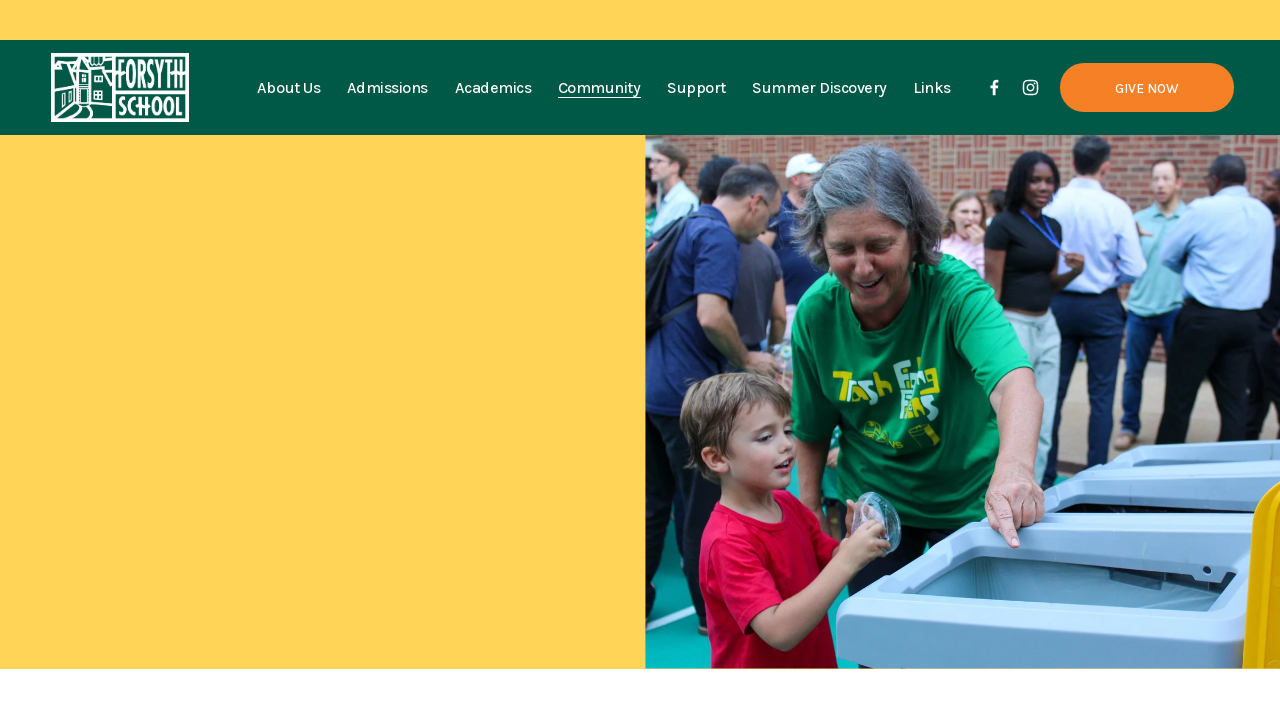

--- FILE ---
content_type: text/html;charset=utf-8
request_url: https://www.forsythschool.org/sustainability
body_size: 37007
content:
<!doctype html>
<html xmlns:og="http://opengraphprotocol.org/schema/" xmlns:fb="http://www.facebook.com/2008/fbml" lang="en-US"  >
  <head>
    <meta http-equiv="X-UA-Compatible" content="IE=edge,chrome=1">
    <meta name="viewport" content="width=device-width, initial-scale=1">
    <!-- This is Squarespace. --><!-- forsyth-school -->
<base href="">
<meta charset="utf-8" />
<title>Sustainability &mdash; Forsyth School</title>
<meta http-equiv="Accept-CH" content="Sec-CH-UA-Platform-Version, Sec-CH-UA-Model" /><link rel="icon" type="image/x-icon" href="https://images.squarespace-cdn.com/content/v1/6797e0b16624944ca6c6cfdf/536a3a04-7956-4bf9-87c7-bfac6ee606eb/favicon.ico?format=100w"/>
<link rel="canonical" href="https://www.forsythschool.org/sustainability"/>
<meta property="og:site_name" content="Forsyth School"/>
<meta property="og:title" content="Sustainability &mdash; Forsyth School"/>
<meta property="og:url" content="https://www.forsythschool.org/sustainability"/>
<meta property="og:type" content="website"/>
<meta property="og:image" content="http://static1.squarespace.com/static/6797e0b16624944ca6c6cfdf/t/69418bd626a87274e5529f70/1765903318233/Sustainability+%281%29.jpg?format=1500w"/>
<meta property="og:image:width" content="1500"/>
<meta property="og:image:height" content="1200"/>
<meta itemprop="name" content="Sustainability — Forsyth School"/>
<meta itemprop="url" content="https://www.forsythschool.org/sustainability"/>
<meta itemprop="thumbnailUrl" content="http://static1.squarespace.com/static/6797e0b16624944ca6c6cfdf/t/69418bd626a87274e5529f70/1765903318233/Sustainability+%281%29.jpg?format=1500w"/>
<link rel="image_src" href="http://static1.squarespace.com/static/6797e0b16624944ca6c6cfdf/t/69418bd626a87274e5529f70/1765903318233/Sustainability+%281%29.jpg?format=1500w" />
<meta itemprop="image" content="http://static1.squarespace.com/static/6797e0b16624944ca6c6cfdf/t/69418bd626a87274e5529f70/1765903318233/Sustainability+%281%29.jpg?format=1500w"/>
<meta name="twitter:title" content="Sustainability — Forsyth School"/>
<meta name="twitter:image" content="http://static1.squarespace.com/static/6797e0b16624944ca6c6cfdf/t/69418bd626a87274e5529f70/1765903318233/Sustainability+%281%29.jpg?format=1500w"/>
<meta name="twitter:url" content="https://www.forsythschool.org/sustainability"/>
<meta name="twitter:card" content="summary"/>
<meta name="description" content="" />
<link rel="preconnect" href="https://images.squarespace-cdn.com">
<link rel="preconnect" href="https://fonts.gstatic.com" crossorigin>
<link rel="stylesheet" href="https://fonts.googleapis.com/css2?family=Bitter:ital,wght@0,500;0,700;1,500;1,700&family=Karla:ital,wght@0,400;0,500;0,600;0,700;1,400;1,500;1,700&family=Space+Grotesk:ital,wght@0,600"><script type="text/javascript" crossorigin="anonymous" defer="true" nomodule="nomodule" src="//assets.squarespace.com/@sqs/polyfiller/1.6/legacy.js"></script>
<script type="text/javascript" crossorigin="anonymous" defer="true" src="//assets.squarespace.com/@sqs/polyfiller/1.6/modern.js"></script>
<script type="text/javascript">SQUARESPACE_ROLLUPS = {};</script>
<script>(function(rollups, name) { if (!rollups[name]) { rollups[name] = {}; } rollups[name].js = ["//assets.squarespace.com/universal/scripts-compressed/extract-css-runtime-8a311ac58dc9ae1e-min.en-US.js"]; })(SQUARESPACE_ROLLUPS, 'squarespace-extract_css_runtime');</script>
<script crossorigin="anonymous" src="//assets.squarespace.com/universal/scripts-compressed/extract-css-runtime-8a311ac58dc9ae1e-min.en-US.js" defer ></script><script>(function(rollups, name) { if (!rollups[name]) { rollups[name] = {}; } rollups[name].js = ["//assets.squarespace.com/universal/scripts-compressed/extract-css-moment-js-vendor-6f2a1f6ec9a41489-min.en-US.js"]; })(SQUARESPACE_ROLLUPS, 'squarespace-extract_css_moment_js_vendor');</script>
<script crossorigin="anonymous" src="//assets.squarespace.com/universal/scripts-compressed/extract-css-moment-js-vendor-6f2a1f6ec9a41489-min.en-US.js" defer ></script><script>(function(rollups, name) { if (!rollups[name]) { rollups[name] = {}; } rollups[name].js = ["//assets.squarespace.com/universal/scripts-compressed/cldr-resource-pack-22ed584d99d9b83d-min.en-US.js"]; })(SQUARESPACE_ROLLUPS, 'squarespace-cldr_resource_pack');</script>
<script crossorigin="anonymous" src="//assets.squarespace.com/universal/scripts-compressed/cldr-resource-pack-22ed584d99d9b83d-min.en-US.js" defer ></script><script>(function(rollups, name) { if (!rollups[name]) { rollups[name] = {}; } rollups[name].js = ["//assets.squarespace.com/universal/scripts-compressed/common-vendors-stable-fbd854d40b0804b7-min.en-US.js"]; })(SQUARESPACE_ROLLUPS, 'squarespace-common_vendors_stable');</script>
<script crossorigin="anonymous" src="//assets.squarespace.com/universal/scripts-compressed/common-vendors-stable-fbd854d40b0804b7-min.en-US.js" defer ></script><script>(function(rollups, name) { if (!rollups[name]) { rollups[name] = {}; } rollups[name].js = ["//assets.squarespace.com/universal/scripts-compressed/common-vendors-7052b75402b03b15-min.en-US.js"]; })(SQUARESPACE_ROLLUPS, 'squarespace-common_vendors');</script>
<script crossorigin="anonymous" src="//assets.squarespace.com/universal/scripts-compressed/common-vendors-7052b75402b03b15-min.en-US.js" defer ></script><script>(function(rollups, name) { if (!rollups[name]) { rollups[name] = {}; } rollups[name].js = ["//assets.squarespace.com/universal/scripts-compressed/common-9a57e992774fb505-min.en-US.js"]; })(SQUARESPACE_ROLLUPS, 'squarespace-common');</script>
<script crossorigin="anonymous" src="//assets.squarespace.com/universal/scripts-compressed/common-9a57e992774fb505-min.en-US.js" defer ></script><script>(function(rollups, name) { if (!rollups[name]) { rollups[name] = {}; } rollups[name].js = ["//assets.squarespace.com/universal/scripts-compressed/commerce-25e85f42229a45ca-min.en-US.js"]; })(SQUARESPACE_ROLLUPS, 'squarespace-commerce');</script>
<script crossorigin="anonymous" src="//assets.squarespace.com/universal/scripts-compressed/commerce-25e85f42229a45ca-min.en-US.js" defer ></script><script>(function(rollups, name) { if (!rollups[name]) { rollups[name] = {}; } rollups[name].css = ["//assets.squarespace.com/universal/styles-compressed/commerce-b16e90b1fba4d359-min.en-US.css"]; })(SQUARESPACE_ROLLUPS, 'squarespace-commerce');</script>
<link rel="stylesheet" type="text/css" href="//assets.squarespace.com/universal/styles-compressed/commerce-b16e90b1fba4d359-min.en-US.css"><script>(function(rollups, name) { if (!rollups[name]) { rollups[name] = {}; } rollups[name].js = ["//assets.squarespace.com/universal/scripts-compressed/user-account-core-2355cc33c789f24d-min.en-US.js"]; })(SQUARESPACE_ROLLUPS, 'squarespace-user_account_core');</script>
<script crossorigin="anonymous" src="//assets.squarespace.com/universal/scripts-compressed/user-account-core-2355cc33c789f24d-min.en-US.js" defer ></script><script>(function(rollups, name) { if (!rollups[name]) { rollups[name] = {}; } rollups[name].css = ["//assets.squarespace.com/universal/styles-compressed/user-account-core-8d51cb8a2fda451d-min.en-US.css"]; })(SQUARESPACE_ROLLUPS, 'squarespace-user_account_core');</script>
<link rel="stylesheet" type="text/css" href="//assets.squarespace.com/universal/styles-compressed/user-account-core-8d51cb8a2fda451d-min.en-US.css"><script>(function(rollups, name) { if (!rollups[name]) { rollups[name] = {}; } rollups[name].js = ["//assets.squarespace.com/universal/scripts-compressed/performance-ad9e27deecfccdcd-min.en-US.js"]; })(SQUARESPACE_ROLLUPS, 'squarespace-performance');</script>
<script crossorigin="anonymous" src="//assets.squarespace.com/universal/scripts-compressed/performance-ad9e27deecfccdcd-min.en-US.js" defer ></script><script data-name="static-context">Static = window.Static || {}; Static.SQUARESPACE_CONTEXT = {"betaFeatureFlags":["supports_versioned_template_assets","member_areas_feature","override_block_styles","campaigns_thumbnail_layout","commerce-product-forms-rendering","form_block_first_last_name_required","new_stacked_index","campaigns_discount_section_in_blasts","campaigns_new_image_layout_picker","scripts_defer","section-sdk-plp-list-view-atc-button-enabled","campaigns_merch_state","campaigns_discount_section_in_automations","modernized-pdp-m2-enabled","contacts_and_campaigns_redesign","marketing_landing_page","marketing_automations","campaigns_import_discounts","enable_form_submission_trigger","nested_categories","i18n_beta_website_locales"],"facebookAppId":"314192535267336","facebookApiVersion":"v6.0","rollups":{"squarespace-announcement-bar":{"js":"//assets.squarespace.com/universal/scripts-compressed/announcement-bar-cbedc76c6324797f-min.en-US.js"},"squarespace-audio-player":{"css":"//assets.squarespace.com/universal/styles-compressed/audio-player-b05f5197a871c566-min.en-US.css","js":"//assets.squarespace.com/universal/scripts-compressed/audio-player-da2700baaad04b07-min.en-US.js"},"squarespace-blog-collection-list":{"css":"//assets.squarespace.com/universal/styles-compressed/blog-collection-list-b4046463b72f34e2-min.en-US.css","js":"//assets.squarespace.com/universal/scripts-compressed/blog-collection-list-f78db80fc1cd6fce-min.en-US.js"},"squarespace-calendar-block-renderer":{"css":"//assets.squarespace.com/universal/styles-compressed/calendar-block-renderer-b72d08ba4421f5a0-min.en-US.css","js":"//assets.squarespace.com/universal/scripts-compressed/calendar-block-renderer-867a1d519964ab77-min.en-US.js"},"squarespace-chartjs-helpers":{"css":"//assets.squarespace.com/universal/styles-compressed/chartjs-helpers-96b256171ee039c1-min.en-US.css","js":"//assets.squarespace.com/universal/scripts-compressed/chartjs-helpers-4fd57f343946d08e-min.en-US.js"},"squarespace-comments":{"css":"//assets.squarespace.com/universal/styles-compressed/comments-af139775e7e76546-min.en-US.css","js":"//assets.squarespace.com/universal/scripts-compressed/comments-d470629db56adf58-min.en-US.js"},"squarespace-custom-css-popup":{"css":"//assets.squarespace.com/universal/styles-compressed/custom-css-popup-722530b41b383ca0-min.en-US.css","js":"//assets.squarespace.com/universal/scripts-compressed/custom-css-popup-93edb2b1af0273d0-min.en-US.js"},"squarespace-dialog":{"css":"//assets.squarespace.com/universal/styles-compressed/dialog-f9093f2d526b94df-min.en-US.css","js":"//assets.squarespace.com/universal/scripts-compressed/dialog-f337264b7e156c12-min.en-US.js"},"squarespace-events-collection":{"css":"//assets.squarespace.com/universal/styles-compressed/events-collection-b72d08ba4421f5a0-min.en-US.css","js":"//assets.squarespace.com/universal/scripts-compressed/events-collection-14cfd7ddff021d8b-min.en-US.js"},"squarespace-form-rendering-utils":{"js":"//assets.squarespace.com/universal/scripts-compressed/form-rendering-utils-ac9b86fc3e92daec-min.en-US.js"},"squarespace-forms":{"css":"//assets.squarespace.com/universal/styles-compressed/forms-0afd3c6ac30bbab1-min.en-US.css","js":"//assets.squarespace.com/universal/scripts-compressed/forms-9b71770e3caa3dc7-min.en-US.js"},"squarespace-gallery-collection-list":{"css":"//assets.squarespace.com/universal/styles-compressed/gallery-collection-list-b4046463b72f34e2-min.en-US.css","js":"//assets.squarespace.com/universal/scripts-compressed/gallery-collection-list-07747667a3187b76-min.en-US.js"},"squarespace-image-zoom":{"css":"//assets.squarespace.com/universal/styles-compressed/image-zoom-b4046463b72f34e2-min.en-US.css","js":"//assets.squarespace.com/universal/scripts-compressed/image-zoom-60c18dc5f8f599ea-min.en-US.js"},"squarespace-pinterest":{"css":"//assets.squarespace.com/universal/styles-compressed/pinterest-b4046463b72f34e2-min.en-US.css","js":"//assets.squarespace.com/universal/scripts-compressed/pinterest-7d6f6ab4e8d3bd3f-min.en-US.js"},"squarespace-popup-overlay":{"css":"//assets.squarespace.com/universal/styles-compressed/popup-overlay-b742b752f5880972-min.en-US.css","js":"//assets.squarespace.com/universal/scripts-compressed/popup-overlay-2b60d0db5b93df47-min.en-US.js"},"squarespace-product-quick-view":{"css":"//assets.squarespace.com/universal/styles-compressed/product-quick-view-9548705e5cf7ee87-min.en-US.css","js":"//assets.squarespace.com/universal/scripts-compressed/product-quick-view-5aa70952b742bf52-min.en-US.js"},"squarespace-products-collection-item-v2":{"css":"//assets.squarespace.com/universal/styles-compressed/products-collection-item-v2-b4046463b72f34e2-min.en-US.css","js":"//assets.squarespace.com/universal/scripts-compressed/products-collection-item-v2-e3a3f101748fca6e-min.en-US.js"},"squarespace-products-collection-list-v2":{"css":"//assets.squarespace.com/universal/styles-compressed/products-collection-list-v2-b4046463b72f34e2-min.en-US.css","js":"//assets.squarespace.com/universal/scripts-compressed/products-collection-list-v2-eedc544f4cc56af4-min.en-US.js"},"squarespace-search-page":{"css":"//assets.squarespace.com/universal/styles-compressed/search-page-90a67fc09b9b32c6-min.en-US.css","js":"//assets.squarespace.com/universal/scripts-compressed/search-page-e64261438cc72da8-min.en-US.js"},"squarespace-search-preview":{"js":"//assets.squarespace.com/universal/scripts-compressed/search-preview-cd4d6b833e1e7e59-min.en-US.js"},"squarespace-simple-liking":{"css":"//assets.squarespace.com/universal/styles-compressed/simple-liking-701bf8bbc05ec6aa-min.en-US.css","js":"//assets.squarespace.com/universal/scripts-compressed/simple-liking-c63bf8989a1c119a-min.en-US.js"},"squarespace-social-buttons":{"css":"//assets.squarespace.com/universal/styles-compressed/social-buttons-95032e5fa98e47a5-min.en-US.css","js":"//assets.squarespace.com/universal/scripts-compressed/social-buttons-0839ae7d1715ddd3-min.en-US.js"},"squarespace-tourdates":{"css":"//assets.squarespace.com/universal/styles-compressed/tourdates-b4046463b72f34e2-min.en-US.css","js":"//assets.squarespace.com/universal/scripts-compressed/tourdates-3d0769ff3268f527-min.en-US.js"},"squarespace-website-overlays-manager":{"css":"//assets.squarespace.com/universal/styles-compressed/website-overlays-manager-07ea5a4e004e6710-min.en-US.css","js":"//assets.squarespace.com/universal/scripts-compressed/website-overlays-manager-532fc21fb15f0ba1-min.en-US.js"}},"pageType":2,"website":{"id":"6797e0b16624944ca6c6cfdf","identifier":"forsyth-school","websiteType":4,"contentModifiedOn":1768604366351,"cloneable":false,"hasBeenCloneable":false,"siteStatus":{},"language":"en-US","translationLocale":"en-US","formattingLocale":"en-US","timeZone":"America/Detroit","machineTimeZoneOffset":-18000000,"timeZoneOffset":-18000000,"timeZoneAbbr":"EST","siteTitle":"Forsyth School","fullSiteTitle":"Sustainability \u2014 Forsyth School","location":{"mapLat":38.6449901,"mapLng":-90.3028075,"addressTitle":"Forsyth School","addressLine1":"6235 Wydown Boulevard","addressLine2":"St. Louis, MO, 63105","addressCountry":"United States"},"logoImageId":"67dcab440843f64758600bf9","shareButtonOptions":{"4":true,"6":true,"3":true,"8":true,"1":true,"2":true,"7":true},"logoImageUrl":"//images.squarespace-cdn.com/content/v1/6797e0b16624944ca6c6cfdf/ce0d20c5-bc4e-4e30-87ff-2dfc5ec0cac2/Forsyth_Horizontal_White_PNG.png","authenticUrl":"https://www.forsythschool.org","internalUrl":"https://forsyth-school.squarespace.com","baseUrl":"https://www.forsythschool.org","primaryDomain":"www.forsythschool.org","sslSetting":3,"isHstsEnabled":true,"socialAccounts":[{"serviceId":60,"screenname":"Facebook","addedOn":1738007358698,"profileUrl":"https://www.facebook.com/ForsythSchool/","iconEnabled":true,"serviceName":"facebook-unauth"},{"serviceId":64,"screenname":"Instagram","addedOn":1738007358736,"profileUrl":"https://www.instagram.com/forsythschool/","iconEnabled":true,"serviceName":"instagram-unauth"}],"typekitId":"","statsMigrated":false,"imageMetadataProcessingEnabled":false,"screenshotId":"db0459887709c30570ed27214562b416620f3d4e0b76a311162096339cea913d","captchaSettings":{"siteKey":"","enabledForDonations":false},"showOwnerLogin":false},"websiteSettings":{"id":"6797e0b16624944ca6c6cfe2","websiteId":"6797e0b16624944ca6c6cfdf","subjects":[],"country":"US","state":"MI","simpleLikingEnabled":true,"mobileInfoBarSettings":{"isContactEmailEnabled":false,"isContactPhoneNumberEnabled":false,"isLocationEnabled":false,"isBusinessHoursEnabled":false},"announcementBarSettings":{"style":2,"text":"<p data-rte-preserve-empty=\"true\" style=\"white-space:pre-wrap;\"><strong>Click here to register online for our upcoming Early Childhood Open House on Saturday, January 24!</strong></p>","clickthroughUrl":{"url":"/admission-events","newWindow":false}},"popupOverlaySettings":{"style":2,"showOnScroll":false,"scrollPercentage":25,"showOnTimer":true,"timerDelay":0,"showUntilSignup":false,"displayFrequency":1,"enableMobile":true,"enabledPages":["6797e1c335244b6ba0a7561a"],"showOnAllPages":true,"version":8},"commentLikesAllowed":true,"commentAnonAllowed":true,"commentThreaded":true,"commentApprovalRequired":false,"commentAvatarsOn":true,"commentSortType":2,"commentFlagThreshold":0,"commentFlagsAllowed":true,"commentEnableByDefault":true,"commentDisableAfterDaysDefault":0,"disqusShortname":"","commentsEnabled":false,"businessHours":{},"storeSettings":{"returnPolicy":null,"termsOfService":null,"privacyPolicy":null,"expressCheckout":false,"continueShoppingLinkUrl":"/","useLightCart":false,"showNoteField":false,"shippingCountryDefaultValue":"US","billToShippingDefaultValue":false,"showShippingPhoneNumber":true,"isShippingPhoneRequired":false,"showBillingPhoneNumber":true,"isBillingPhoneRequired":false,"currenciesSupported":["USD","ARS","AUD","BRL","CAD","CHF","COP","CZK","DKK","EUR","GBP","HKD","IDR","ILS","INR","JPY","MXN","MYR","NOK","NZD","PHP","PLN","RUB","SEK","SGD","THB","ZAR"],"defaultCurrency":"USD","selectedCurrency":"USD","measurementStandard":1,"showCustomCheckoutForm":false,"checkoutPageMarketingOptInEnabled":false,"enableMailingListOptInByDefault":false,"sameAsRetailLocation":false,"merchandisingSettings":{"scarcityEnabledOnProductItems":false,"scarcityEnabledOnProductBlocks":false,"scarcityMessageType":"DEFAULT_SCARCITY_MESSAGE","scarcityThreshold":10,"multipleQuantityAllowedForServices":false,"restockNotificationsEnabled":false,"restockNotificationsSuccessText":"","restockNotificationsMailingListSignUpEnabled":false,"relatedProductsEnabled":false,"relatedProductsOrdering":"random","soldOutVariantsDropdownDisabled":false,"productComposerOptedIn":false,"productComposerABTestOptedOut":false,"productReviewsEnabled":false},"minimumOrderSubtotalEnabled":false,"minimumOrderSubtotal":{"currency":"USD","value":"0.00"},"addToCartConfirmationType":2,"isLive":true,"multipleQuantityAllowedForServices":false},"useEscapeKeyToLogin":false,"ssBadgeType":1,"ssBadgePosition":4,"ssBadgeVisibility":1,"ssBadgeDevices":1,"pinterestOverlayOptions":{"mode":"disabled"},"userAccountsSettings":{"loginAllowed":true,"signupAllowed":true}},"cookieSettings":{"isCookieBannerEnabled":false,"isRestrictiveCookiePolicyEnabled":false,"cookieBannerText":"","cookieBannerTheme":"","cookieBannerVariant":"","cookieBannerPosition":"","cookieBannerCtaVariant":"","cookieBannerCtaText":"","cookieBannerAcceptType":"OPT_IN","cookieBannerOptOutCtaText":"","cookieBannerHasOptOut":false,"cookieBannerHasManageCookies":true,"cookieBannerManageCookiesLabel":"","cookieBannerSavedPreferencesText":"","cookieBannerSavedPreferencesLayout":"PILL"},"websiteCloneable":false,"collection":{"title":"Sustainability","id":"67b63a892fcd071de1a72142","fullUrl":"/sustainability","type":10,"permissionType":1},"subscribed":false,"appDomain":"squarespace.com","templateTweakable":true,"tweakJSON":{"form-use-theme-colors":"true","header-logo-height":"69px","header-mobile-logo-max-height":"57px","header-vert-padding":"1.0vw","header-width":"Inset","maxPageWidth":"1400px","mobile-header-vert-padding":"6vw","pagePadding":"4vw","tweak-blog-alternating-side-by-side-image-aspect-ratio":"1:1 Square","tweak-blog-alternating-side-by-side-image-spacing":"6%","tweak-blog-alternating-side-by-side-meta-spacing":"20px","tweak-blog-alternating-side-by-side-primary-meta":"Categories","tweak-blog-alternating-side-by-side-read-more-spacing":"20px","tweak-blog-alternating-side-by-side-secondary-meta":"Date","tweak-blog-basic-grid-columns":"3","tweak-blog-basic-grid-image-aspect-ratio":"3:2 Standard","tweak-blog-basic-grid-image-spacing":"35px","tweak-blog-basic-grid-meta-spacing":"25px","tweak-blog-basic-grid-primary-meta":"Categories","tweak-blog-basic-grid-read-more-spacing":"20px","tweak-blog-basic-grid-secondary-meta":"Date","tweak-blog-item-custom-width":"50","tweak-blog-item-show-author-profile":"false","tweak-blog-item-width":"Medium","tweak-blog-masonry-columns":"2","tweak-blog-masonry-horizontal-spacing":"30px","tweak-blog-masonry-image-spacing":"20px","tweak-blog-masonry-meta-spacing":"20px","tweak-blog-masonry-primary-meta":"Categories","tweak-blog-masonry-read-more-spacing":"20px","tweak-blog-masonry-secondary-meta":"Date","tweak-blog-masonry-vertical-spacing":"30px","tweak-blog-side-by-side-image-aspect-ratio":"1:1 Square","tweak-blog-side-by-side-image-spacing":"6%","tweak-blog-side-by-side-meta-spacing":"20px","tweak-blog-side-by-side-primary-meta":"Categories","tweak-blog-side-by-side-read-more-spacing":"20px","tweak-blog-side-by-side-secondary-meta":"Date","tweak-blog-single-column-image-spacing":"50px","tweak-blog-single-column-meta-spacing":"30px","tweak-blog-single-column-primary-meta":"Categories","tweak-blog-single-column-read-more-spacing":"15px","tweak-blog-single-column-secondary-meta":"Date","tweak-events-stacked-show-thumbnails":"true","tweak-events-stacked-thumbnail-size":"3:2 Standard","tweak-fixed-header":"true","tweak-fixed-header-style":"Scroll Back","tweak-global-animations-animation-curve":"ease","tweak-global-animations-animation-delay":"1.0s","tweak-global-animations-animation-duration":"0.80s","tweak-global-animations-animation-style":"fade","tweak-global-animations-animation-type":"clip","tweak-global-animations-complexity-level":"detailed","tweak-global-animations-enabled":"true","tweak-portfolio-grid-basic-custom-height":"50","tweak-portfolio-grid-overlay-custom-height":"50","tweak-portfolio-hover-follow-acceleration":"10%","tweak-portfolio-hover-follow-animation-duration":"Fast","tweak-portfolio-hover-follow-animation-type":"Fade","tweak-portfolio-hover-follow-delimiter":"Bullet","tweak-portfolio-hover-follow-front":"false","tweak-portfolio-hover-follow-layout":"Inline","tweak-portfolio-hover-follow-size":"50","tweak-portfolio-hover-follow-text-spacing-x":"1.5","tweak-portfolio-hover-follow-text-spacing-y":"1.5","tweak-portfolio-hover-static-animation-duration":"Fast","tweak-portfolio-hover-static-animation-type":"Fade","tweak-portfolio-hover-static-delimiter":"Hyphen","tweak-portfolio-hover-static-front":"true","tweak-portfolio-hover-static-layout":"Inline","tweak-portfolio-hover-static-size":"50","tweak-portfolio-hover-static-text-spacing-x":"1.5","tweak-portfolio-hover-static-text-spacing-y":"1.5","tweak-portfolio-index-background-animation-duration":"Medium","tweak-portfolio-index-background-animation-type":"Fade","tweak-portfolio-index-background-custom-height":"50","tweak-portfolio-index-background-delimiter":"None","tweak-portfolio-index-background-height":"Large","tweak-portfolio-index-background-horizontal-alignment":"Center","tweak-portfolio-index-background-link-format":"Stacked","tweak-portfolio-index-background-persist":"false","tweak-portfolio-index-background-vertical-alignment":"Middle","tweak-portfolio-index-background-width":"Full","tweak-product-basic-item-click-action":"None","tweak-product-basic-item-gallery-aspect-ratio":"3:4 Three-Four (Vertical)","tweak-product-basic-item-gallery-design":"Stacked","tweak-product-basic-item-gallery-width":"45%","tweak-product-basic-item-hover-action":"None","tweak-product-basic-item-image-spacing":"2vw","tweak-product-basic-item-image-zoom-factor":"2","tweak-product-basic-item-product-variant-display":"Dropdown","tweak-product-basic-item-thumbnail-placement":"Side","tweak-product-basic-item-variant-picker-layout":"Dropdowns","tweak-products-add-to-cart-button":"true","tweak-products-columns":"3","tweak-products-gutter-column":"7.5vw","tweak-products-gutter-row":"7.5vw","tweak-products-header-text-alignment":"Middle","tweak-products-image-aspect-ratio":"1:1 Square","tweak-products-image-text-spacing":"1.5vw","tweak-products-mobile-columns":"1","tweak-products-text-alignment":"Middle","tweak-products-width":"Inset","tweak-transparent-header":"false"},"templateId":"5c5a519771c10ba3470d8101","templateVersion":"7.1","pageFeatures":[1,2,4],"gmRenderKey":"QUl6YVN5Q0JUUk9xNkx1dkZfSUUxcjQ2LVQ0QWVUU1YtMGQ3bXk4","templateScriptsRootUrl":"https://static1.squarespace.com/static/vta/5c5a519771c10ba3470d8101/scripts/","impersonatedSession":false,"tzData":{"zones":[[-300,"US","E%sT",null]],"rules":{"US":[[1967,2006,null,"Oct","lastSun","2:00","0","S"],[1987,2006,null,"Apr","Sun>=1","2:00","1:00","D"],[2007,"max",null,"Mar","Sun>=8","2:00","1:00","D"],[2007,"max",null,"Nov","Sun>=1","2:00","0","S"]]}},"showAnnouncementBar":true,"recaptchaEnterpriseContext":{"recaptchaEnterpriseSiteKey":"6LdDFQwjAAAAAPigEvvPgEVbb7QBm-TkVJdDTlAv"},"i18nContext":{"timeZoneData":{"id":"America/Detroit","name":"Eastern Time"}},"env":"PRODUCTION","visitorFormContext":{"formFieldFormats":{"initialNameOrder":"GIVEN_FIRST","initialAddressFormat":{"id":0,"type":"ADDRESS","country":"US","labelLocale":"en","fields":[{"type":"FIELD","label":"Address Line 1","identifier":"Line1","length":0,"required":true,"metadata":{"autocomplete":"address-line1"}},{"type":"SEPARATOR","label":"\n","identifier":"Newline","length":0,"required":false,"metadata":{}},{"type":"FIELD","label":"Address Line 2","identifier":"Line2","length":0,"required":false,"metadata":{"autocomplete":"address-line2"}},{"type":"SEPARATOR","label":"\n","identifier":"Newline","length":0,"required":false,"metadata":{}},{"type":"FIELD","label":"City","identifier":"City","length":0,"required":true,"metadata":{"autocomplete":"address-level2"}},{"type":"SEPARATOR","label":",","identifier":"Comma","length":0,"required":false,"metadata":{}},{"type":"SEPARATOR","label":" ","identifier":"Space","length":0,"required":false,"metadata":{}},{"type":"FIELD","label":"State","identifier":"State","length":0,"required":true,"metadata":{"autocomplete":"address-level1"}},{"type":"SEPARATOR","label":" ","identifier":"Space","length":0,"required":false,"metadata":{}},{"type":"FIELD","label":"ZIP Code","identifier":"Zip","length":0,"required":true,"metadata":{"autocomplete":"postal-code"}}]},"countries":[{"name":"Afghanistan","code":"AF","phoneCode":"+93"},{"name":"\u00C5land Islands","code":"AX","phoneCode":"+358"},{"name":"Albania","code":"AL","phoneCode":"+355"},{"name":"Algeria","code":"DZ","phoneCode":"+213"},{"name":"American Samoa","code":"AS","phoneCode":"+1"},{"name":"Andorra","code":"AD","phoneCode":"+376"},{"name":"Angola","code":"AO","phoneCode":"+244"},{"name":"Anguilla","code":"AI","phoneCode":"+1"},{"name":"Antigua & Barbuda","code":"AG","phoneCode":"+1"},{"name":"Argentina","code":"AR","phoneCode":"+54"},{"name":"Armenia","code":"AM","phoneCode":"+374"},{"name":"Aruba","code":"AW","phoneCode":"+297"},{"name":"Ascension Island","code":"AC","phoneCode":"+247"},{"name":"Australia","code":"AU","phoneCode":"+61"},{"name":"Austria","code":"AT","phoneCode":"+43"},{"name":"Azerbaijan","code":"AZ","phoneCode":"+994"},{"name":"Bahamas","code":"BS","phoneCode":"+1"},{"name":"Bahrain","code":"BH","phoneCode":"+973"},{"name":"Bangladesh","code":"BD","phoneCode":"+880"},{"name":"Barbados","code":"BB","phoneCode":"+1"},{"name":"Belarus","code":"BY","phoneCode":"+375"},{"name":"Belgium","code":"BE","phoneCode":"+32"},{"name":"Belize","code":"BZ","phoneCode":"+501"},{"name":"Benin","code":"BJ","phoneCode":"+229"},{"name":"Bermuda","code":"BM","phoneCode":"+1"},{"name":"Bhutan","code":"BT","phoneCode":"+975"},{"name":"Bolivia","code":"BO","phoneCode":"+591"},{"name":"Bosnia & Herzegovina","code":"BA","phoneCode":"+387"},{"name":"Botswana","code":"BW","phoneCode":"+267"},{"name":"Brazil","code":"BR","phoneCode":"+55"},{"name":"British Indian Ocean Territory","code":"IO","phoneCode":"+246"},{"name":"British Virgin Islands","code":"VG","phoneCode":"+1"},{"name":"Brunei","code":"BN","phoneCode":"+673"},{"name":"Bulgaria","code":"BG","phoneCode":"+359"},{"name":"Burkina Faso","code":"BF","phoneCode":"+226"},{"name":"Burundi","code":"BI","phoneCode":"+257"},{"name":"Cambodia","code":"KH","phoneCode":"+855"},{"name":"Cameroon","code":"CM","phoneCode":"+237"},{"name":"Canada","code":"CA","phoneCode":"+1"},{"name":"Cape Verde","code":"CV","phoneCode":"+238"},{"name":"Caribbean Netherlands","code":"BQ","phoneCode":"+599"},{"name":"Cayman Islands","code":"KY","phoneCode":"+1"},{"name":"Central African Republic","code":"CF","phoneCode":"+236"},{"name":"Chad","code":"TD","phoneCode":"+235"},{"name":"Chile","code":"CL","phoneCode":"+56"},{"name":"China","code":"CN","phoneCode":"+86"},{"name":"Christmas Island","code":"CX","phoneCode":"+61"},{"name":"Cocos (Keeling) Islands","code":"CC","phoneCode":"+61"},{"name":"Colombia","code":"CO","phoneCode":"+57"},{"name":"Comoros","code":"KM","phoneCode":"+269"},{"name":"Congo - Brazzaville","code":"CG","phoneCode":"+242"},{"name":"Congo - Kinshasa","code":"CD","phoneCode":"+243"},{"name":"Cook Islands","code":"CK","phoneCode":"+682"},{"name":"Costa Rica","code":"CR","phoneCode":"+506"},{"name":"C\u00F4te d\u2019Ivoire","code":"CI","phoneCode":"+225"},{"name":"Croatia","code":"HR","phoneCode":"+385"},{"name":"Cuba","code":"CU","phoneCode":"+53"},{"name":"Cura\u00E7ao","code":"CW","phoneCode":"+599"},{"name":"Cyprus","code":"CY","phoneCode":"+357"},{"name":"Czechia","code":"CZ","phoneCode":"+420"},{"name":"Denmark","code":"DK","phoneCode":"+45"},{"name":"Djibouti","code":"DJ","phoneCode":"+253"},{"name":"Dominica","code":"DM","phoneCode":"+1"},{"name":"Dominican Republic","code":"DO","phoneCode":"+1"},{"name":"Ecuador","code":"EC","phoneCode":"+593"},{"name":"Egypt","code":"EG","phoneCode":"+20"},{"name":"El Salvador","code":"SV","phoneCode":"+503"},{"name":"Equatorial Guinea","code":"GQ","phoneCode":"+240"},{"name":"Eritrea","code":"ER","phoneCode":"+291"},{"name":"Estonia","code":"EE","phoneCode":"+372"},{"name":"Eswatini","code":"SZ","phoneCode":"+268"},{"name":"Ethiopia","code":"ET","phoneCode":"+251"},{"name":"Falkland Islands","code":"FK","phoneCode":"+500"},{"name":"Faroe Islands","code":"FO","phoneCode":"+298"},{"name":"Fiji","code":"FJ","phoneCode":"+679"},{"name":"Finland","code":"FI","phoneCode":"+358"},{"name":"France","code":"FR","phoneCode":"+33"},{"name":"French Guiana","code":"GF","phoneCode":"+594"},{"name":"French Polynesia","code":"PF","phoneCode":"+689"},{"name":"Gabon","code":"GA","phoneCode":"+241"},{"name":"Gambia","code":"GM","phoneCode":"+220"},{"name":"Georgia","code":"GE","phoneCode":"+995"},{"name":"Germany","code":"DE","phoneCode":"+49"},{"name":"Ghana","code":"GH","phoneCode":"+233"},{"name":"Gibraltar","code":"GI","phoneCode":"+350"},{"name":"Greece","code":"GR","phoneCode":"+30"},{"name":"Greenland","code":"GL","phoneCode":"+299"},{"name":"Grenada","code":"GD","phoneCode":"+1"},{"name":"Guadeloupe","code":"GP","phoneCode":"+590"},{"name":"Guam","code":"GU","phoneCode":"+1"},{"name":"Guatemala","code":"GT","phoneCode":"+502"},{"name":"Guernsey","code":"GG","phoneCode":"+44"},{"name":"Guinea","code":"GN","phoneCode":"+224"},{"name":"Guinea-Bissau","code":"GW","phoneCode":"+245"},{"name":"Guyana","code":"GY","phoneCode":"+592"},{"name":"Haiti","code":"HT","phoneCode":"+509"},{"name":"Honduras","code":"HN","phoneCode":"+504"},{"name":"Hong Kong SAR China","code":"HK","phoneCode":"+852"},{"name":"Hungary","code":"HU","phoneCode":"+36"},{"name":"Iceland","code":"IS","phoneCode":"+354"},{"name":"India","code":"IN","phoneCode":"+91"},{"name":"Indonesia","code":"ID","phoneCode":"+62"},{"name":"Iran","code":"IR","phoneCode":"+98"},{"name":"Iraq","code":"IQ","phoneCode":"+964"},{"name":"Ireland","code":"IE","phoneCode":"+353"},{"name":"Isle of Man","code":"IM","phoneCode":"+44"},{"name":"Israel","code":"IL","phoneCode":"+972"},{"name":"Italy","code":"IT","phoneCode":"+39"},{"name":"Jamaica","code":"JM","phoneCode":"+1"},{"name":"Japan","code":"JP","phoneCode":"+81"},{"name":"Jersey","code":"JE","phoneCode":"+44"},{"name":"Jordan","code":"JO","phoneCode":"+962"},{"name":"Kazakhstan","code":"KZ","phoneCode":"+7"},{"name":"Kenya","code":"KE","phoneCode":"+254"},{"name":"Kiribati","code":"KI","phoneCode":"+686"},{"name":"Kosovo","code":"XK","phoneCode":"+383"},{"name":"Kuwait","code":"KW","phoneCode":"+965"},{"name":"Kyrgyzstan","code":"KG","phoneCode":"+996"},{"name":"Laos","code":"LA","phoneCode":"+856"},{"name":"Latvia","code":"LV","phoneCode":"+371"},{"name":"Lebanon","code":"LB","phoneCode":"+961"},{"name":"Lesotho","code":"LS","phoneCode":"+266"},{"name":"Liberia","code":"LR","phoneCode":"+231"},{"name":"Libya","code":"LY","phoneCode":"+218"},{"name":"Liechtenstein","code":"LI","phoneCode":"+423"},{"name":"Lithuania","code":"LT","phoneCode":"+370"},{"name":"Luxembourg","code":"LU","phoneCode":"+352"},{"name":"Macao SAR China","code":"MO","phoneCode":"+853"},{"name":"Madagascar","code":"MG","phoneCode":"+261"},{"name":"Malawi","code":"MW","phoneCode":"+265"},{"name":"Malaysia","code":"MY","phoneCode":"+60"},{"name":"Maldives","code":"MV","phoneCode":"+960"},{"name":"Mali","code":"ML","phoneCode":"+223"},{"name":"Malta","code":"MT","phoneCode":"+356"},{"name":"Marshall Islands","code":"MH","phoneCode":"+692"},{"name":"Martinique","code":"MQ","phoneCode":"+596"},{"name":"Mauritania","code":"MR","phoneCode":"+222"},{"name":"Mauritius","code":"MU","phoneCode":"+230"},{"name":"Mayotte","code":"YT","phoneCode":"+262"},{"name":"Mexico","code":"MX","phoneCode":"+52"},{"name":"Micronesia","code":"FM","phoneCode":"+691"},{"name":"Moldova","code":"MD","phoneCode":"+373"},{"name":"Monaco","code":"MC","phoneCode":"+377"},{"name":"Mongolia","code":"MN","phoneCode":"+976"},{"name":"Montenegro","code":"ME","phoneCode":"+382"},{"name":"Montserrat","code":"MS","phoneCode":"+1"},{"name":"Morocco","code":"MA","phoneCode":"+212"},{"name":"Mozambique","code":"MZ","phoneCode":"+258"},{"name":"Myanmar (Burma)","code":"MM","phoneCode":"+95"},{"name":"Namibia","code":"NA","phoneCode":"+264"},{"name":"Nauru","code":"NR","phoneCode":"+674"},{"name":"Nepal","code":"NP","phoneCode":"+977"},{"name":"Netherlands","code":"NL","phoneCode":"+31"},{"name":"New Caledonia","code":"NC","phoneCode":"+687"},{"name":"New Zealand","code":"NZ","phoneCode":"+64"},{"name":"Nicaragua","code":"NI","phoneCode":"+505"},{"name":"Niger","code":"NE","phoneCode":"+227"},{"name":"Nigeria","code":"NG","phoneCode":"+234"},{"name":"Niue","code":"NU","phoneCode":"+683"},{"name":"Norfolk Island","code":"NF","phoneCode":"+672"},{"name":"Northern Mariana Islands","code":"MP","phoneCode":"+1"},{"name":"North Korea","code":"KP","phoneCode":"+850"},{"name":"North Macedonia","code":"MK","phoneCode":"+389"},{"name":"Norway","code":"NO","phoneCode":"+47"},{"name":"Oman","code":"OM","phoneCode":"+968"},{"name":"Pakistan","code":"PK","phoneCode":"+92"},{"name":"Palau","code":"PW","phoneCode":"+680"},{"name":"Palestinian Territories","code":"PS","phoneCode":"+970"},{"name":"Panama","code":"PA","phoneCode":"+507"},{"name":"Papua New Guinea","code":"PG","phoneCode":"+675"},{"name":"Paraguay","code":"PY","phoneCode":"+595"},{"name":"Peru","code":"PE","phoneCode":"+51"},{"name":"Philippines","code":"PH","phoneCode":"+63"},{"name":"Poland","code":"PL","phoneCode":"+48"},{"name":"Portugal","code":"PT","phoneCode":"+351"},{"name":"Puerto Rico","code":"PR","phoneCode":"+1"},{"name":"Qatar","code":"QA","phoneCode":"+974"},{"name":"R\u00E9union","code":"RE","phoneCode":"+262"},{"name":"Romania","code":"RO","phoneCode":"+40"},{"name":"Russia","code":"RU","phoneCode":"+7"},{"name":"Rwanda","code":"RW","phoneCode":"+250"},{"name":"Samoa","code":"WS","phoneCode":"+685"},{"name":"San Marino","code":"SM","phoneCode":"+378"},{"name":"S\u00E3o Tom\u00E9 & Pr\u00EDncipe","code":"ST","phoneCode":"+239"},{"name":"Saudi Arabia","code":"SA","phoneCode":"+966"},{"name":"Senegal","code":"SN","phoneCode":"+221"},{"name":"Serbia","code":"RS","phoneCode":"+381"},{"name":"Seychelles","code":"SC","phoneCode":"+248"},{"name":"Sierra Leone","code":"SL","phoneCode":"+232"},{"name":"Singapore","code":"SG","phoneCode":"+65"},{"name":"Sint Maarten","code":"SX","phoneCode":"+1"},{"name":"Slovakia","code":"SK","phoneCode":"+421"},{"name":"Slovenia","code":"SI","phoneCode":"+386"},{"name":"Solomon Islands","code":"SB","phoneCode":"+677"},{"name":"Somalia","code":"SO","phoneCode":"+252"},{"name":"South Africa","code":"ZA","phoneCode":"+27"},{"name":"South Korea","code":"KR","phoneCode":"+82"},{"name":"South Sudan","code":"SS","phoneCode":"+211"},{"name":"Spain","code":"ES","phoneCode":"+34"},{"name":"Sri Lanka","code":"LK","phoneCode":"+94"},{"name":"St. Barth\u00E9lemy","code":"BL","phoneCode":"+590"},{"name":"St. Helena","code":"SH","phoneCode":"+290"},{"name":"St. Kitts & Nevis","code":"KN","phoneCode":"+1"},{"name":"St. Lucia","code":"LC","phoneCode":"+1"},{"name":"St. Martin","code":"MF","phoneCode":"+590"},{"name":"St. Pierre & Miquelon","code":"PM","phoneCode":"+508"},{"name":"St. Vincent & Grenadines","code":"VC","phoneCode":"+1"},{"name":"Sudan","code":"SD","phoneCode":"+249"},{"name":"Suriname","code":"SR","phoneCode":"+597"},{"name":"Svalbard & Jan Mayen","code":"SJ","phoneCode":"+47"},{"name":"Sweden","code":"SE","phoneCode":"+46"},{"name":"Switzerland","code":"CH","phoneCode":"+41"},{"name":"Syria","code":"SY","phoneCode":"+963"},{"name":"Taiwan","code":"TW","phoneCode":"+886"},{"name":"Tajikistan","code":"TJ","phoneCode":"+992"},{"name":"Tanzania","code":"TZ","phoneCode":"+255"},{"name":"Thailand","code":"TH","phoneCode":"+66"},{"name":"Timor-Leste","code":"TL","phoneCode":"+670"},{"name":"Togo","code":"TG","phoneCode":"+228"},{"name":"Tokelau","code":"TK","phoneCode":"+690"},{"name":"Tonga","code":"TO","phoneCode":"+676"},{"name":"Trinidad & Tobago","code":"TT","phoneCode":"+1"},{"name":"Tristan da Cunha","code":"TA","phoneCode":"+290"},{"name":"Tunisia","code":"TN","phoneCode":"+216"},{"name":"T\u00FCrkiye","code":"TR","phoneCode":"+90"},{"name":"Turkmenistan","code":"TM","phoneCode":"+993"},{"name":"Turks & Caicos Islands","code":"TC","phoneCode":"+1"},{"name":"Tuvalu","code":"TV","phoneCode":"+688"},{"name":"U.S. Virgin Islands","code":"VI","phoneCode":"+1"},{"name":"Uganda","code":"UG","phoneCode":"+256"},{"name":"Ukraine","code":"UA","phoneCode":"+380"},{"name":"United Arab Emirates","code":"AE","phoneCode":"+971"},{"name":"United Kingdom","code":"GB","phoneCode":"+44"},{"name":"United States","code":"US","phoneCode":"+1"},{"name":"Uruguay","code":"UY","phoneCode":"+598"},{"name":"Uzbekistan","code":"UZ","phoneCode":"+998"},{"name":"Vanuatu","code":"VU","phoneCode":"+678"},{"name":"Vatican City","code":"VA","phoneCode":"+39"},{"name":"Venezuela","code":"VE","phoneCode":"+58"},{"name":"Vietnam","code":"VN","phoneCode":"+84"},{"name":"Wallis & Futuna","code":"WF","phoneCode":"+681"},{"name":"Western Sahara","code":"EH","phoneCode":"+212"},{"name":"Yemen","code":"YE","phoneCode":"+967"},{"name":"Zambia","code":"ZM","phoneCode":"+260"},{"name":"Zimbabwe","code":"ZW","phoneCode":"+263"}],"initialPhoneFormat":{"id":0,"type":"PHONE_NUMBER","country":"US","labelLocale":"en-US","fields":[{"type":"SEPARATOR","label":"(","identifier":"LeftParen","length":0,"required":false,"metadata":{}},{"type":"FIELD","label":"1","identifier":"1","length":3,"required":false,"metadata":{}},{"type":"SEPARATOR","label":")","identifier":"RightParen","length":0,"required":false,"metadata":{}},{"type":"SEPARATOR","label":" ","identifier":"Space","length":0,"required":false,"metadata":{}},{"type":"FIELD","label":"2","identifier":"2","length":3,"required":false,"metadata":{}},{"type":"SEPARATOR","label":"-","identifier":"Dash","length":0,"required":false,"metadata":{}},{"type":"FIELD","label":"3","identifier":"3","length":14,"required":false,"metadata":{}}]}},"localizedStrings":{"validation":{"noValidSelection":"A valid selection must be made.","invalidUrl":"Must be a valid URL.","stringTooLong":"Value should have a length no longer than {0}.","containsInvalidKey":"{0} contains an invalid key.","invalidTwitterUsername":"Must be a valid Twitter username.","valueOutsideRange":"Value must be in the range {0} to {1}.","invalidPassword":"Passwords should not contain whitespace.","missingRequiredSubfields":"{0} is missing required subfields: {1}","invalidCurrency":"Currency value should be formatted like 1234 or 123.99.","invalidMapSize":"Value should contain exactly {0} elements.","subfieldsRequired":"All fields in {0} are required.","formSubmissionFailed":"Form submission failed. Review the following information: {0}.","invalidCountryCode":"Country code should have an optional plus and up to 4 digits.","invalidDate":"This is not a real date.","required":"{0} is required.","invalidStringLength":"Value should be {0} characters long.","invalidEmail":"Email addresses should follow the format user@domain.com.","invalidListLength":"Value should be {0} elements long.","allEmpty":"Please fill out at least one form field.","missingRequiredQuestion":"Missing a required question.","invalidQuestion":"Contained an invalid question.","captchaFailure":"Captcha validation failed. Please try again.","stringTooShort":"Value should have a length of at least {0}.","invalid":"{0} is not valid.","formErrors":"Form Errors","containsInvalidValue":"{0} contains an invalid value.","invalidUnsignedNumber":"Numbers must contain only digits and no other characters.","invalidName":"Valid names contain only letters, numbers, spaces, ', or - characters."},"submit":"Submit","status":{"title":"{@} Block","learnMore":"Learn more"},"name":{"firstName":"First Name","lastName":"Last Name"},"lightbox":{"openForm":"Open Form"},"likert":{"agree":"Agree","stronglyDisagree":"Strongly Disagree","disagree":"Disagree","stronglyAgree":"Strongly Agree","neutral":"Neutral"},"time":{"am":"AM","second":"Second","pm":"PM","minute":"Minute","amPm":"AM/PM","hour":"Hour"},"notFound":"Form not found.","date":{"yyyy":"YYYY","year":"Year","mm":"MM","day":"Day","month":"Month","dd":"DD"},"phone":{"country":"Country","number":"Number","prefix":"Prefix","areaCode":"Area Code","line":"Line"},"submitError":"Unable to submit form. Please try again later.","address":{"stateProvince":"State/Province","country":"Country","zipPostalCode":"Zip/Postal Code","address2":"Address 2","address1":"Address 1","city":"City"},"email":{"signUp":"Sign up for news and updates"},"cannotSubmitDemoForm":"This is a demo form and cannot be submitted.","required":"(required)","invalidData":"Invalid form data."}}};</script><script type="application/ld+json">{"url":"https://www.forsythschool.org","name":"Forsyth School","image":"//images.squarespace-cdn.com/content/v1/6797e0b16624944ca6c6cfdf/ce0d20c5-bc4e-4e30-87ff-2dfc5ec0cac2/Forsyth_Horizontal_White_PNG.png","@context":"http://schema.org","@type":"WebSite"}</script><script type="application/ld+json">{"legalName":"Forsyth School","address":"6235 Wydown Boulevard\nSt. Louis, MO, 63105\nUnited States","sameAs":["https://www.facebook.com/ForsythSchool/","https://www.instagram.com/forsythschool/"],"@context":"http://schema.org","@type":"Organization"}</script><script type="application/ld+json">{"address":"6235 Wydown Boulevard\nSt. Louis, MO, 63105\nUnited States","image":"https://static1.squarespace.com/static/6797e0b16624944ca6c6cfdf/t/67dcab440843f64758600bf9/1768604366351/","name":"Forsyth School","openingHours":"","@context":"http://schema.org","@type":"LocalBusiness"}</script><link rel="stylesheet" type="text/css" href="https://static1.squarespace.com/static/versioned-site-css/6797e0b16624944ca6c6cfdf/179/5c5a519771c10ba3470d8101/6797e0b16624944ca6c6cfe7/1725/site.css"/><script>Static.COOKIE_BANNER_CAPABLE = true;</script>
<script async src="https://www.googletagmanager.com/gtag/js?id=G-VLSW7XC1FF"></script><script>window.dataLayer = window.dataLayer || [];function gtag(){dataLayer.push(arguments);}gtag('js', new Date());gtag('set', 'developer_id.dZjQwMz', true);gtag('config', 'G-VLSW7XC1FF');</script><!-- End of Squarespace Headers -->
    <link rel="stylesheet" type="text/css" href="https://static1.squarespace.com/static/vta/5c5a519771c10ba3470d8101/versioned-assets/1768595569976-GIM0I0AMFTDJKAEMTYNX/static.css">
  </head>

  <body
    id="collection-67b63a892fcd071de1a72142"
    class="
      form-use-theme-colors form-field-style-outline form-field-shape-pill form-field-border-all form-field-checkbox-type-icon form-field-checkbox-fill-outline form-field-checkbox-color-inverted form-field-checkbox-shape-rounded form-field-checkbox-layout-fit form-field-radio-type-icon form-field-radio-fill-outline form-field-radio-color-inverted form-field-radio-shape-rounded form-field-radio-layout-fit form-field-survey-fill-outline form-field-survey-color-inverted form-field-survey-shape-rounded form-field-hover-focus-outline form-submit-button-style-label tweak-portfolio-grid-overlay-width-full tweak-portfolio-grid-overlay-height-large tweak-portfolio-grid-overlay-image-aspect-ratio-11-square tweak-portfolio-grid-overlay-text-placement-center tweak-portfolio-grid-overlay-show-text-after-hover image-block-poster-text-alignment-left image-block-card-content-position-center image-block-card-text-alignment-left image-block-overlap-content-position-center image-block-overlap-text-alignment-left image-block-collage-content-position-center image-block-collage-text-alignment-left image-block-stack-text-alignment-left tweak-blog-single-column-width-full tweak-blog-single-column-text-alignment-left tweak-blog-single-column-image-placement-above tweak-blog-single-column-delimiter-bullet tweak-blog-single-column-read-more-style-show tweak-blog-single-column-primary-meta-categories tweak-blog-single-column-secondary-meta-date tweak-blog-single-column-meta-position-top tweak-blog-single-column-content-full-post tweak-blog-item-width-medium tweak-blog-item-text-alignment-left tweak-blog-item-meta-position-above-title tweak-blog-item-show-categories tweak-blog-item-show-date   tweak-blog-item-delimiter-bullet primary-button-style-solid primary-button-shape-pill secondary-button-style-solid secondary-button-shape-pill tertiary-button-style-solid tertiary-button-shape-pill tweak-events-stacked-width-full tweak-events-stacked-height-large  tweak-events-stacked-show-thumbnails tweak-events-stacked-thumbnail-size-32-standard tweak-events-stacked-date-style-with-text tweak-events-stacked-show-time tweak-events-stacked-show-location  tweak-events-stacked-show-excerpt  tweak-blog-basic-grid-width-inset tweak-blog-basic-grid-image-aspect-ratio-32-standard tweak-blog-basic-grid-text-alignment-center tweak-blog-basic-grid-delimiter-bullet tweak-blog-basic-grid-image-placement-above tweak-blog-basic-grid-read-more-style-show tweak-blog-basic-grid-primary-meta-categories tweak-blog-basic-grid-secondary-meta-date tweak-blog-basic-grid-excerpt-show header-overlay-alignment-center tweak-portfolio-index-background-link-format-stacked tweak-portfolio-index-background-width-full tweak-portfolio-index-background-height-large  tweak-portfolio-index-background-vertical-alignment-middle tweak-portfolio-index-background-horizontal-alignment-center tweak-portfolio-index-background-delimiter-none tweak-portfolio-index-background-animation-type-fade tweak-portfolio-index-background-animation-duration-medium tweak-portfolio-hover-follow-layout-inline  tweak-portfolio-hover-follow-delimiter-bullet tweak-portfolio-hover-follow-animation-type-fade tweak-portfolio-hover-follow-animation-duration-fast tweak-portfolio-hover-static-layout-inline tweak-portfolio-hover-static-front tweak-portfolio-hover-static-delimiter-hyphen tweak-portfolio-hover-static-animation-type-fade tweak-portfolio-hover-static-animation-duration-fast tweak-blog-alternating-side-by-side-width-full tweak-blog-alternating-side-by-side-image-aspect-ratio-11-square tweak-blog-alternating-side-by-side-text-alignment-left tweak-blog-alternating-side-by-side-read-more-style-show tweak-blog-alternating-side-by-side-image-text-alignment-middle tweak-blog-alternating-side-by-side-delimiter-bullet tweak-blog-alternating-side-by-side-meta-position-top tweak-blog-alternating-side-by-side-primary-meta-categories tweak-blog-alternating-side-by-side-secondary-meta-date tweak-blog-alternating-side-by-side-excerpt-show tweak-global-animations-enabled tweak-global-animations-complexity-level-detailed tweak-global-animations-animation-style-fade tweak-global-animations-animation-type-clip tweak-global-animations-animation-curve-ease tweak-blog-masonry-width-full tweak-blog-masonry-text-alignment-left tweak-blog-masonry-primary-meta-categories tweak-blog-masonry-secondary-meta-date tweak-blog-masonry-meta-position-top tweak-blog-masonry-read-more-style-show tweak-blog-masonry-delimiter-space tweak-blog-masonry-image-placement-above tweak-blog-masonry-excerpt-show header-width-inset  tweak-fixed-header tweak-fixed-header-style-scroll-back tweak-blog-side-by-side-width-full tweak-blog-side-by-side-image-placement-left tweak-blog-side-by-side-image-aspect-ratio-11-square tweak-blog-side-by-side-primary-meta-categories tweak-blog-side-by-side-secondary-meta-date tweak-blog-side-by-side-meta-position-top tweak-blog-side-by-side-text-alignment-left tweak-blog-side-by-side-image-text-alignment-middle tweak-blog-side-by-side-read-more-style-show tweak-blog-side-by-side-delimiter-bullet tweak-blog-side-by-side-excerpt-show tweak-portfolio-grid-basic-width-full tweak-portfolio-grid-basic-height-small tweak-portfolio-grid-basic-image-aspect-ratio-11-square tweak-portfolio-grid-basic-text-alignment-left tweak-portfolio-grid-basic-hover-effect-fade hide-opentable-icons opentable-style-dark tweak-product-quick-view-button-style-floating tweak-product-quick-view-button-position-bottom tweak-product-quick-view-lightbox-excerpt-display-truncate tweak-product-quick-view-lightbox-show-arrows tweak-product-quick-view-lightbox-show-close-button tweak-product-quick-view-lightbox-controls-weight-light native-currency-code-usd collection-type-page collection-67b63a892fcd071de1a72142 collection-layout-default mobile-style-available sqs-seven-one
      
        
          
            
              
            
          
        
      
    "
    tabindex="-1"
  >
    <div
      id="siteWrapper"
      class="clearfix site-wrapper"
    >
      
        <div id="floatingCart" class="floating-cart hidden">
          <a href="/cart" class="icon icon--stroke icon--fill icon--cart sqs-custom-cart">
            <span class="Cart-inner">
              



  <svg class="icon icon--cart" width="144" height="125" viewBox="0 0 144 125" >
<path d="M4.69551 0.000432948C2.10179 0.000432948 0 2.09856 0 4.68769C0 7.27686 2.10183 9.37496 4.69551 9.37496H23.43C31.2022 28.5892 38.8567 47.8378 46.5654 67.089L39.4737 84.129C38.8799 85.5493 39.0464 87.2634 39.905 88.5418C40.7622 89.8216 42.2856 90.6283 43.8271 90.6232H122.088C124.568 90.658 126.85 88.4129 126.85 85.9359C126.85 83.4589 124.569 81.214 122.088 81.2487H50.8702L54.9305 71.5802L130.306 65.5745C132.279 65.4199 134.064 63.8849 134.512 61.9608L143.903 21.337C144.518 18.6009 142.114 15.6147 139.306 15.624H36.0522L30.9654 2.92939C30.2682 1.21146 28.4698 0 26.612 0L4.69551 0.000432948ZM39.8152 24.9999H133.385L126.097 56.5426L54.7339 62.2067L39.8152 24.9999ZM59.4777 93.75C50.8885 93.75 43.8252 100.801 43.8252 109.375C43.8252 117.949 50.8885 125 59.4777 125C68.0669 125 75.1301 117.949 75.1301 109.375C75.1301 100.801 68.0669 93.75 59.4777 93.75ZM106.433 93.75C97.8436 93.75 90.7803 100.801 90.7803 109.375C90.7803 117.949 97.8436 125 106.433 125C115.022 125 122.085 117.949 122.085 109.375C122.085 100.801 115.022 93.75 106.433 93.75ZM59.4777 103.125C62.9906 103.125 65.7378 105.867 65.7378 109.374C65.7378 112.88 62.9905 115.623 59.4777 115.623C55.9647 115.623 53.2175 112.88 53.2175 109.374C53.2175 105.867 55.9649 103.125 59.4777 103.125ZM106.433 103.125C109.946 103.125 112.693 105.867 112.693 109.374C112.693 112.88 109.946 115.623 106.433 115.623C102.92 115.623 100.173 112.88 100.173 109.374C100.173 105.867 102.92 103.125 106.433 103.125Z" />
</svg>


              <div class="legacy-cart icon-cart-quantity">
                <span class="sqs-cart-quantity">0</span>
              </div>
            </span>
          </a>
        </div>
      

      












  <header
    data-test="header"
    id="header"
    
    class="
      
        black
      
      header theme-col--primary
    "
    data-section-theme="black"
    data-controller="Header"
    data-current-styles="{
&quot;layout&quot;: &quot;navRight&quot;,
&quot;action&quot;: {
&quot;href&quot;: &quot;/give-online&quot;,
&quot;buttonText&quot;: &quot;GIVE NOW&quot;,
&quot;newWindow&quot;: false
},
&quot;showSocial&quot;: true,
&quot;socialOptions&quot;: {
&quot;socialBorderShape&quot;: &quot;none&quot;,
&quot;socialBorderStyle&quot;: &quot;outline&quot;,
&quot;socialBorderThickness&quot;: {
&quot;unit&quot;: &quot;px&quot;,
&quot;value&quot;: 1.0
}
},
&quot;sectionTheme&quot;: &quot;black&quot;,
&quot;menuOverlayAnimation&quot;: &quot;fade&quot;,
&quot;cartStyle&quot;: &quot;text&quot;,
&quot;cartText&quot;: &quot;Cart&quot;,
&quot;showEmptyCartState&quot;: false,
&quot;cartOptions&quot;: {
&quot;iconType&quot;: &quot;stroke-9&quot;,
&quot;cartBorderShape&quot;: &quot;none&quot;,
&quot;cartBorderStyle&quot;: &quot;outline&quot;,
&quot;cartBorderThickness&quot;: {
&quot;unit&quot;: &quot;px&quot;,
&quot;value&quot;: 1.0
}
},
&quot;showButton&quot;: true,
&quot;showCart&quot;: false,
&quot;showAccountLogin&quot;: false,
&quot;headerStyle&quot;: &quot;solid&quot;,
&quot;languagePicker&quot;: {
&quot;enabled&quot;: false,
&quot;iconEnabled&quot;: false,
&quot;iconType&quot;: &quot;globe&quot;,
&quot;flagShape&quot;: &quot;shiny&quot;,
&quot;languageFlags&quot;: [ ]
},
&quot;iconOptions&quot;: {
&quot;desktopDropdownIconOptions&quot;: {
&quot;size&quot;: {
&quot;unit&quot;: &quot;em&quot;,
&quot;value&quot;: 1.0
},
&quot;iconSpacing&quot;: {
&quot;unit&quot;: &quot;em&quot;,
&quot;value&quot;: 0.35
},
&quot;strokeWidth&quot;: {
&quot;unit&quot;: &quot;px&quot;,
&quot;value&quot;: 1.0
},
&quot;endcapType&quot;: &quot;square&quot;,
&quot;folderDropdownIcon&quot;: &quot;none&quot;,
&quot;languagePickerIcon&quot;: &quot;openArrowHead&quot;
},
&quot;mobileDropdownIconOptions&quot;: {
&quot;size&quot;: {
&quot;unit&quot;: &quot;em&quot;,
&quot;value&quot;: 1.0
},
&quot;iconSpacing&quot;: {
&quot;unit&quot;: &quot;em&quot;,
&quot;value&quot;: 0.15
},
&quot;strokeWidth&quot;: {
&quot;unit&quot;: &quot;px&quot;,
&quot;value&quot;: 0.5
},
&quot;endcapType&quot;: &quot;square&quot;,
&quot;folderDropdownIcon&quot;: &quot;openArrowHead&quot;,
&quot;languagePickerIcon&quot;: &quot;openArrowHead&quot;
}
},
&quot;mobileOptions&quot;: {
&quot;layout&quot;: &quot;logoLeftNavRight&quot;,
&quot;menuIconOptions&quot;: {
&quot;style&quot;: &quot;tripleLineHamburger&quot;,
&quot;thickness&quot;: {
&quot;unit&quot;: &quot;px&quot;,
&quot;value&quot;: 2.0
}
}
},
&quot;solidOptions&quot;: {
&quot;headerOpacity&quot;: {
&quot;unit&quot;: &quot;%&quot;,
&quot;value&quot;: 100.0
},
&quot;blurBackground&quot;: {
&quot;enabled&quot;: false,
&quot;blurRadius&quot;: {
&quot;unit&quot;: &quot;px&quot;,
&quot;value&quot;: 12.0
}
},
&quot;backgroundColor&quot;: {
&quot;type&quot;: &quot;SITE_PALETTE_COLOR&quot;,
&quot;sitePaletteColor&quot;: {
&quot;colorName&quot;: &quot;black&quot;,
&quot;alphaModifier&quot;: 1.0
}
},
&quot;navigationColor&quot;: {
&quot;type&quot;: &quot;SITE_PALETTE_COLOR&quot;,
&quot;sitePaletteColor&quot;: {
&quot;colorName&quot;: &quot;white&quot;,
&quot;alphaModifier&quot;: 1.0
}
}
},
&quot;gradientOptions&quot;: {
&quot;gradientType&quot;: &quot;faded&quot;,
&quot;headerOpacity&quot;: {
&quot;unit&quot;: &quot;%&quot;,
&quot;value&quot;: 90.0
},
&quot;blurBackground&quot;: {
&quot;enabled&quot;: false,
&quot;blurRadius&quot;: {
&quot;unit&quot;: &quot;px&quot;,
&quot;value&quot;: 12.0
}
}
},
&quot;dropShadowOptions&quot;: {
&quot;enabled&quot;: false,
&quot;blur&quot;: {
&quot;unit&quot;: &quot;px&quot;,
&quot;value&quot;: 12.0
},
&quot;spread&quot;: {
&quot;unit&quot;: &quot;px&quot;,
&quot;value&quot;: 0.0
},
&quot;distance&quot;: {
&quot;unit&quot;: &quot;px&quot;,
&quot;value&quot;: 12.0
}
},
&quot;borderOptions&quot;: {
&quot;enabled&quot;: false,
&quot;position&quot;: &quot;topAndBottom&quot;,
&quot;thickness&quot;: {
&quot;unit&quot;: &quot;px&quot;,
&quot;value&quot;: 4.0
},
&quot;color&quot;: {
&quot;type&quot;: &quot;SITE_PALETTE_COLOR&quot;,
&quot;sitePaletteColor&quot;: {
&quot;colorName&quot;: &quot;accent&quot;,
&quot;alphaModifier&quot;: 1.0
}
}
},
&quot;showPromotedElement&quot;: false,
&quot;buttonVariant&quot;: &quot;primary&quot;,
&quot;blurBackground&quot;: {
&quot;enabled&quot;: false,
&quot;blurRadius&quot;: {
&quot;unit&quot;: &quot;px&quot;,
&quot;value&quot;: 12.0
}
},
&quot;headerOpacity&quot;: {
&quot;unit&quot;: &quot;%&quot;,
&quot;value&quot;: 100.0
}
}"
    data-section-id="header"
    data-header-style="solid"
    data-language-picker="{
&quot;enabled&quot;: false,
&quot;iconEnabled&quot;: false,
&quot;iconType&quot;: &quot;globe&quot;,
&quot;flagShape&quot;: &quot;shiny&quot;,
&quot;languageFlags&quot;: [ ]
}"
    
    data-first-focusable-element
    tabindex="-1"
    style="
      
      
        --headerBorderColor: hsla(var(--accent-hsl), 1);
      
      
        --solidHeaderBackgroundColor: hsla(var(--black-hsl), 1);
      
      
        --solidHeaderNavigationColor: hsla(var(--white-hsl), 1);
      
      
      
    "
  >
    <svg  style="display:none" viewBox="0 0 22 22" xmlns="http://www.w3.org/2000/svg">
  <symbol id="circle" >
    <path d="M11.5 17C14.5376 17 17 14.5376 17 11.5C17 8.46243 14.5376 6 11.5 6C8.46243 6 6 8.46243 6 11.5C6 14.5376 8.46243 17 11.5 17Z" fill="none" />
  </symbol>

  <symbol id="circleFilled" >
    <path d="M11.5 17C14.5376 17 17 14.5376 17 11.5C17 8.46243 14.5376 6 11.5 6C8.46243 6 6 8.46243 6 11.5C6 14.5376 8.46243 17 11.5 17Z" />
  </symbol>

  <symbol id="dash" >
    <path d="M11 11H19H3" />
  </symbol>

  <symbol id="squareFilled" >
    <rect x="6" y="6" width="11" height="11" />
  </symbol>

  <symbol id="square" >
    <rect x="7" y="7" width="9" height="9" fill="none" stroke="inherit" />
  </symbol>
  
  <symbol id="plus" >
    <path d="M11 3V19" />
    <path d="M19 11L3 11"/>
  </symbol>
  
  <symbol id="closedArrow" >
    <path d="M11 11V2M11 18.1797L17 11.1477L5 11.1477L11 18.1797Z" fill="none" />
  </symbol>
  
  <symbol id="closedArrowFilled" >
    <path d="M11 11L11 2" stroke="inherit" fill="none"  />
    <path fill-rule="evenodd" clip-rule="evenodd" d="M2.74695 9.38428L19.038 9.38428L10.8925 19.0846L2.74695 9.38428Z" stroke-width="1" />
  </symbol>
  
  <symbol id="closedArrowHead" viewBox="0 0 22 22"  xmlns="http://www.w3.org/2000/symbol">
    <path d="M18 7L11 15L4 7L18 7Z" fill="none" stroke="inherit" />
  </symbol>
  
  
  <symbol id="closedArrowHeadFilled" viewBox="0 0 22 22"  xmlns="http://www.w3.org/2000/symbol">
    <path d="M18.875 6.5L11 15.5L3.125 6.5L18.875 6.5Z" />
  </symbol>
  
  <symbol id="openArrow" >
    <path d="M11 18.3591L11 3" stroke="inherit" fill="none"  />
    <path d="M18 11.5L11 18.5L4 11.5" stroke="inherit" fill="none"  />
  </symbol>
  
  <symbol id="openArrowHead" >
    <path d="M18 7L11 14L4 7" fill="none" />
  </symbol>

  <symbol id="pinchedArrow" >
    <path d="M11 17.3591L11 2" fill="none" />
    <path d="M2 11C5.85455 12.2308 8.81818 14.9038 11 18C13.1818 14.8269 16.1455 12.1538 20 11" fill="none" />
  </symbol>

  <symbol id="pinchedArrowFilled" >
    <path d="M11.05 10.4894C7.04096 8.73759 1.05005 8 1.05005 8C6.20459 11.3191 9.41368 14.1773 11.05 21C12.6864 14.0851 15.8955 11.227 21.05 8C21.05 8 15.0591 8.73759 11.05 10.4894Z" stroke-width="1"/>
    <path d="M11 11L11 1" fill="none"/>
  </symbol>

  <symbol id="pinchedArrowHead" >
    <path d="M2 7.24091C5.85455 8.40454 8.81818 10.9318 11 13.8591C13.1818 10.8591 16.1455 8.33181 20 7.24091"  fill="none" />
  </symbol>
  
  <symbol id="pinchedArrowHeadFilled" >
    <path d="M11.05 7.1591C7.04096 5.60456 1.05005 4.95001 1.05005 4.95001C6.20459 7.89547 9.41368 10.4318 11.05 16.4864C12.6864 10.35 15.8955 7.81365 21.05 4.95001C21.05 4.95001 15.0591 5.60456 11.05 7.1591Z" />
  </symbol>

</svg>
    
  <script>
    function shouldShowAnnouncementBar() {
      try {
        if (!window.Static.SQUARESPACE_CONTEXT.showAnnouncementBar) {
          return false;
        }
        var localDataStr = localStorage.getItem('squarespace-announcement-bar');
        if (localDataStr && JSON.parse(localDataStr).closed) {
          return false;
        }
        return true;
      } catch(e) {
        console.error(e);
        return true;
      }
    }
    if (shouldShowAnnouncementBar()) {
      document.body.classList.add('announcement-bar-reserved-space');
    }
    //# sourceURL=reserveSpaceForAnnouncementBar.js
  </script>

<div class="sqs-announcement-bar-dropzone"></div>

    <div class="header-announcement-bar-wrapper">
      
      <a
        href="#page"
        class="header-skip-link sqs-button-element--primary"
      >
        Skip to Content
      </a>
      


<style>
    @supports (-webkit-backdrop-filter: none) or (backdrop-filter: none) {
        .header-blur-background {
            
                -webkit-backdrop-filter: blur(12px);
                backdrop-filter: blur(12px);
            
            
        }
    }
</style>
      <div
        class="header-border"
        data-header-style="solid"
        data-header-border="false"
        data-test="header-border"
        style="




"
      ></div>
      <div
        class="header-dropshadow"
        data-header-style="solid"
        data-header-dropshadow="false"
        data-test="header-dropshadow"
        style=""
      ></div>
      
      
        <div >
          <div
            class="header-background-solid"
            data-header-style="solid"
            data-test="header-background-solid"
            
            
            style="opacity: calc(100 * .01)"
          ></div>
        </div>
      

      <div class='header-inner container--fluid
        
        
        
         header-mobile-layout-logo-left-nav-right
        
        
        
        
        
        
         header-layout-nav-right
        
        
        
        
        
        
        
        
        '
        data-test="header-inner"
        >
        <!-- Background -->
        <div class="header-background theme-bg--primary"></div>

        <div class="header-display-desktop" data-content-field="site-title">
          

          

          

          

          

          
          
            
            <!-- Social -->
            
              
            
          
            
            <!-- Title and nav wrapper -->
            <div class="header-title-nav-wrapper">
              

              

              
                
                <!-- Title -->
                
                  <div
                    class="
                      header-title
                      
                    "
                    data-animation-role="header-element"
                  >
                    
                      <div class="header-title-logo">
                        <a href="/" data-animation-role="header-element">
                        
<img elementtiming="nbf-header-logo-desktop" src="//images.squarespace-cdn.com/content/v1/6797e0b16624944ca6c6cfdf/ce0d20c5-bc4e-4e30-87ff-2dfc5ec0cac2/Forsyth_Horizontal_White_PNG.png?format=1500w" alt="Forsyth School" style="display:block" fetchpriority="high" loading="eager" decoding="async" data-loader="raw">

                        </a>
                      </div>

                    
                    
                  </div>
                
              
                
                <!-- Nav -->
                <div class="header-nav">
                  <div class="header-nav-wrapper">
                    <nav class="header-nav-list">
                      


  
    <div class="header-nav-item header-nav-item--folder">
      <button
        class="header-nav-folder-title"
        data-href="/new-dropdown"
        data-animation-role="header-element"
        aria-expanded="false"
        aria-controls="about-us"
        
      >
      <span class="header-nav-folder-title-text">
        About Us
      </span>
      </button>
      <div class="header-nav-folder-content" id="about-us">
        
          
            <div class="header-nav-folder-item">
              <a
                href="/welcome"
                
              >
                <span class="header-nav-folder-item-content">
                  Welcome
                </span>
              </a>
            </div>
          
          
        
          
            <div class="header-nav-folder-item">
              <a
                href="/mission"
                
              >
                <span class="header-nav-folder-item-content">
                  Our Mission
                </span>
              </a>
            </div>
          
          
        
          
            <div class="header-nav-folder-item">
              <a
                href="/school-profile"
                
              >
                <span class="header-nav-folder-item-content">
                  School Profile
                </span>
              </a>
            </div>
          
          
        
          
            <div class="header-nav-folder-item">
              <a
                href="/history"
                
              >
                <span class="header-nav-folder-item-content">
                  Our History
                </span>
              </a>
            </div>
          
          
        
          
            <div class="header-nav-folder-item">
              <a
                href="/campus-map"
                
              >
                <span class="header-nav-folder-item-content">
                  Campus Map
                </span>
              </a>
            </div>
          
          
        
          
            <div class="header-nav-folder-item">
              <a
                href="/trustees"
                
              >
                <span class="header-nav-folder-item-content">
                  Board of Trustees
                </span>
              </a>
            </div>
          
          
        
          
            <div class="header-nav-folder-item">
              <a
                href="/faculty-staff"
                
              >
                <span class="header-nav-folder-item-content">
                  Faculty &amp; Staff
                </span>
              </a>
            </div>
          
          
        
          
            <div class="header-nav-folder-item">
              <a
                href="/careers"
                
              >
                <span class="header-nav-folder-item-content">
                  Careers
                </span>
              </a>
            </div>
          
          
        
          
            <div class="header-nav-folder-item">
              <a
                href="/contact"
                
              >
                <span class="header-nav-folder-item-content">
                  Contact Us
                </span>
              </a>
            </div>
          
          
        
      </div>
    </div>
  
  


  
    <div class="header-nav-item header-nav-item--folder">
      <button
        class="header-nav-folder-title"
        data-href="/admissions/introduction-to-forsyth"
        data-animation-role="header-element"
        aria-expanded="false"
        aria-controls="admissions"
        
      >
      <span class="header-nav-folder-title-text">
        Admissions
      </span>
      </button>
      <div class="header-nav-folder-content" id="admissions">
        
          
            <div class="header-nav-folder-item">
              <a
                href="/admission-process"
                
              >
                <span class="header-nav-folder-item-content">
                  Admission Process
                </span>
              </a>
            </div>
          
          
        
          
            <div class="header-nav-folder-item">
              <a
                href="/tuition-fees"
                
              >
                <span class="header-nav-folder-item-content">
                  Tuition &amp; Fees
                </span>
              </a>
            </div>
          
          
        
          
            <div class="header-nav-folder-item">
              <a
                href="/financial-aid"
                
              >
                <span class="header-nav-folder-item-content">
                  Financial Aid Program
                </span>
              </a>
            </div>
          
          
        
          
            <div class="header-nav-folder-item">
              <a
                href="/inquire"
                
              >
                <span class="header-nav-folder-item-content">
                  Inquire Online
                </span>
              </a>
            </div>
          
          
        
          
            <div class="header-nav-folder-item">
              <a
                href="/admission-events"
                
              >
                <span class="header-nav-folder-item-content">
                  Admission Events
                </span>
              </a>
            </div>
          
          
        
          
            <div class="header-nav-folder-item">
              <a
                href="/apply"
                
              >
                <span class="header-nav-folder-item-content">
                  Apply Online
                </span>
              </a>
            </div>
          
          
        
      </div>
    </div>
  
  


  
    <div class="header-nav-item header-nav-item--folder">
      <button
        class="header-nav-folder-title"
        data-href="/Academics"
        data-animation-role="header-element"
        aria-expanded="false"
        aria-controls="academics"
        
      >
      <span class="header-nav-folder-title-text">
        Academics
      </span>
      </button>
      <div class="header-nav-folder-content" id="academics">
        
          
            <div class="header-nav-folder-item">
              <a
                href="/challenge"
                
              >
                <span class="header-nav-folder-item-content">
                  Culture of Challenge
                </span>
              </a>
            </div>
          
          
        
          
            <div class="header-nav-folder-item">
              <a
                href="/learning-models"
                
              >
                <span class="header-nav-folder-item-content">
                  Learning Models
                </span>
              </a>
            </div>
          
          
        
          
            <div class="header-nav-folder-item">
              <a
                href="/transformative-learning"
                
              >
                <span class="header-nav-folder-item-content">
                  Transformative Learning
                </span>
              </a>
            </div>
          
          
        
          
            <div class="header-nav-folder-item">
              <a
                href="/results"
                
              >
                <span class="header-nav-folder-item-content">
                  Our Results
                </span>
              </a>
            </div>
          
          
        
          
            <div class="header-nav-folder-item">
              <a
                href="/early-childhood"
                
              >
                <span class="header-nav-folder-item-content">
                  Early Childhood Program
                </span>
              </a>
            </div>
          
          
        
          
            <div class="header-nav-folder-item">
              <a
                href="/lower-division"
                
              >
                <span class="header-nav-folder-item-content">
                  Lower Division
                </span>
              </a>
            </div>
          
          
        
          
            <div class="header-nav-folder-item">
              <a
                href="/upper-division"
                
              >
                <span class="header-nav-folder-item-content">
                  Upper Division
                </span>
              </a>
            </div>
          
          
        
      </div>
    </div>
  
  


  
    <div class="header-nav-item header-nav-item--folder header-nav-item--active">
      <button
        class="header-nav-folder-title"
        data-href="/community"
        data-animation-role="header-element"
        aria-expanded="false"
        aria-controls="community"
        
          
          aria-current="true"
        
      >
      <span class="header-nav-folder-title-text">
        Community
      </span>
      </button>
      <div class="header-nav-folder-content" id="community">
        
          
            <div class="header-nav-folder-item">
              <a
                href="/belonging"
                
              >
                <span class="header-nav-folder-item-content">
                  Belonging
                </span>
              </a>
            </div>
          
          
        
          
            <div class="header-nav-folder-item header-nav-folder-item--active">
              <a
                href="/sustainability"
                
                  aria-current="page"
                
              >
                <span class="header-nav-folder-item-content">
                  Sustainability
                </span>
              </a>
            </div>
          
          
        
          
            <div class="header-nav-folder-item">
              <a
                href="/extended-day"
                
              >
                <span class="header-nav-folder-item-content">
                  Extended Day Program
                </span>
              </a>
            </div>
          
          
        
          
            <div class="header-nav-folder-item">
              <a
                href="/ffo"
                
              >
                <span class="header-nav-folder-item-content">
                  Forsyth Family Organization
                </span>
              </a>
            </div>
          
          
        
          
            <div class="header-nav-folder-item">
              <a
                href="/alumni"
                
              >
                <span class="header-nav-folder-item-content">
                  Forsyth Alumni
                </span>
              </a>
            </div>
          
          
        
          
            <div class="header-nav-folder-item">
              <a
                href="/partnerships-resources"
                
              >
                <span class="header-nav-folder-item-content">
                  Partnerships &amp; Resources
                </span>
              </a>
            </div>
          
          
        
          
            <div class="header-nav-folder-item">
              <a
                href="/photo-gallery"
                
              >
                <span class="header-nav-folder-item-content">
                  Photo Gallery
                </span>
              </a>
            </div>
          
          
        
          
          
            <div class="header-nav-folder-item header-nav-folder-item--external">
              <a href="https://forsyth-school-store.square.site/"  target="_blank" >Spirit Shop</a>
            </div>
          
        
      </div>
    </div>
  
  


  
    <div class="header-nav-item header-nav-item--folder">
      <button
        class="header-nav-folder-title"
        data-href="/support"
        data-animation-role="header-element"
        aria-expanded="false"
        aria-controls="support"
        
      >
      <span class="header-nav-folder-title-text">
        Support
      </span>
      </button>
      <div class="header-nav-folder-content" id="support">
        
          
            <div class="header-nav-folder-item">
              <a
                href="/give"
                
              >
                <span class="header-nav-folder-item-content">
                  Give Online
                </span>
              </a>
            </div>
          
          
        
          
            <div class="header-nav-folder-item">
              <a
                href="/annual-fund"
                
              >
                <span class="header-nav-folder-item-content">
                  Annual Fund
                </span>
              </a>
            </div>
          
          
        
          
            <div class="header-nav-folder-item">
              <a
                href="/endowment-funds"
                
              >
                <span class="header-nav-folder-item-content">
                  Endowment Funds
                </span>
              </a>
            </div>
          
          
        
          
            <div class="header-nav-folder-item">
              <a
                href="/tributes-memorials"
                
              >
                <span class="header-nav-folder-item-content">
                  Tributes &amp; Memorials
                </span>
              </a>
            </div>
          
          
        
          
          
            <div class="header-nav-folder-item header-nav-folder-item--external">
              <a href="https://secure.qgiv.com/for/forsythtrivianight/event/2026trivia/"  target="_blank" >2026 Trivia Night</a>
            </div>
          
        
          
            <div class="header-nav-folder-item">
              <a
                href="/honor-roll"
                
              >
                <span class="header-nav-folder-item-content">
                  Honor Roll
                </span>
              </a>
            </div>
          
          
        
          
          
            <div class="header-nav-folder-item header-nav-folder-item--external">
              <a href="https://forsyth-school-store.square.site/"  target="_blank" >Spirit Shop</a>
            </div>
          
        
      </div>
    </div>
  
  


  
    <div class="header-nav-item header-nav-item--collection">
      <a
        href="/summer-discovery"
        data-animation-role="header-element"
        
      >
        Summer Discovery
      </a>
    </div>
  
  
  


  
    <div class="header-nav-item header-nav-item--folder">
      <button
        class="header-nav-folder-title"
        data-href="/quick-links"
        data-animation-role="header-element"
        aria-expanded="false"
        aria-controls="links"
        
      >
      <span class="header-nav-folder-title-text">
        Links
      </span>
      </button>
      <div class="header-nav-folder-content" id="links">
        
          
          
            <div class="header-nav-folder-item header-nav-folder-item--external">
              <a href="/photo-gallery" >Photo Gallery</a>
            </div>
          
        
          
          
            <div class="header-nav-folder-item header-nav-folder-item--external">
              <a href="https://forsythonline.myschoolapp.com/app#login"  target="_blank" >Forsyth Connect</a>
            </div>
          
        
          
          
            <div class="header-nav-folder-item header-nav-folder-item--external">
              <a href="https://sites.google.com/forsythonline.com/student-portal/home"  target="_blank" >Student Portal</a>
            </div>
          
        
          
          
            <div class="header-nav-folder-item header-nav-folder-item--external">
              <a href="https://keepersecurity.com/vault/"  target="_blank" >Board Portal</a>
            </div>
          
        
      </div>
    </div>
  
  



                    </nav>
                  </div>
                </div>
              
              
            </div>
          
            
            <!-- Actions -->
            <div class="header-actions header-actions--right">
              
                
              
              
                
                  <div class="header-actions-action header-actions-action--social">
                    
                      
                        <a class="icon icon--fill  header-icon header-icon-border-shape-none header-icon-border-style-outline"  href="https://www.facebook.com/ForsythSchool/" target="_blank" aria-label="Facebook">
                          <svg viewBox="23 23 64 64">
                            <use xlink:href="#facebook-unauth-icon" width="110" height="110"></use>
                          </svg>
                        </a>
                      
                        <a class="icon icon--fill  header-icon header-icon-border-shape-none header-icon-border-style-outline"  href="https://www.instagram.com/forsythschool/" target="_blank" aria-label="Instagram">
                          <svg viewBox="23 23 64 64">
                            <use xlink:href="#instagram-unauth-icon" width="110" height="110"></use>
                          </svg>
                        </a>
                      
                    
                  </div>
                
              

              

            
            

              
              <div class="showOnMobile">
                
              </div>

              
              <div class="showOnDesktop">
                
              </div>

              
                <div class="header-actions-action header-actions-action--cta" data-animation-role="header-element">
                  <a
                    class="btn btn--border theme-btn--primary-inverse sqs-button-element--primary"
                    href="/give-online"
                    
                  >
                    GIVE NOW
                  </a>
                </div>
              
            </div>
          
            


<style>
  .top-bun, 
  .patty, 
  .bottom-bun {
    height: 2px;
  }
</style>

<!-- Burger -->
<div class="header-burger

  menu-overlay-has-visible-non-navigation-items

" data-animation-role="header-element">
  <button class="header-burger-btn burger" data-test="header-burger">
    <span hidden class="js-header-burger-open-title visually-hidden">Open Menu</span>
    <span hidden class="js-header-burger-close-title visually-hidden">Close Menu</span>
    <div class="burger-box">
      <div class="burger-inner header-menu-icon-tripleLineHamburger">
        <div class="top-bun"></div>
        <div class="patty"></div>
        <div class="bottom-bun"></div>
      </div>
    </div>
  </button>
</div>

          
          
          
          
          

        </div>
        <div class="header-display-mobile" data-content-field="site-title">
          
            
            <!-- Social -->
            
              
            
          
            
            <!-- Title and nav wrapper -->
            <div class="header-title-nav-wrapper">
              

              

              
                
                <!-- Title -->
                
                  <div
                    class="
                      header-title
                      
                    "
                    data-animation-role="header-element"
                  >
                    
                      <div class="header-title-logo">
                        <a href="/" data-animation-role="header-element">
                        
<img elementtiming="nbf-header-logo-desktop" src="//images.squarespace-cdn.com/content/v1/6797e0b16624944ca6c6cfdf/ce0d20c5-bc4e-4e30-87ff-2dfc5ec0cac2/Forsyth_Horizontal_White_PNG.png?format=1500w" alt="Forsyth School" style="display:block" fetchpriority="high" loading="eager" decoding="async" data-loader="raw">

                        </a>
                      </div>

                    
                    
                  </div>
                
              
                
                <!-- Nav -->
                <div class="header-nav">
                  <div class="header-nav-wrapper">
                    <nav class="header-nav-list">
                      


  
    <div class="header-nav-item header-nav-item--folder">
      <button
        class="header-nav-folder-title"
        data-href="/new-dropdown"
        data-animation-role="header-element"
        aria-expanded="false"
        aria-controls="about-us"
        
      >
      <span class="header-nav-folder-title-text">
        About Us
      </span>
      </button>
      <div class="header-nav-folder-content" id="about-us">
        
          
            <div class="header-nav-folder-item">
              <a
                href="/welcome"
                
              >
                <span class="header-nav-folder-item-content">
                  Welcome
                </span>
              </a>
            </div>
          
          
        
          
            <div class="header-nav-folder-item">
              <a
                href="/mission"
                
              >
                <span class="header-nav-folder-item-content">
                  Our Mission
                </span>
              </a>
            </div>
          
          
        
          
            <div class="header-nav-folder-item">
              <a
                href="/school-profile"
                
              >
                <span class="header-nav-folder-item-content">
                  School Profile
                </span>
              </a>
            </div>
          
          
        
          
            <div class="header-nav-folder-item">
              <a
                href="/history"
                
              >
                <span class="header-nav-folder-item-content">
                  Our History
                </span>
              </a>
            </div>
          
          
        
          
            <div class="header-nav-folder-item">
              <a
                href="/campus-map"
                
              >
                <span class="header-nav-folder-item-content">
                  Campus Map
                </span>
              </a>
            </div>
          
          
        
          
            <div class="header-nav-folder-item">
              <a
                href="/trustees"
                
              >
                <span class="header-nav-folder-item-content">
                  Board of Trustees
                </span>
              </a>
            </div>
          
          
        
          
            <div class="header-nav-folder-item">
              <a
                href="/faculty-staff"
                
              >
                <span class="header-nav-folder-item-content">
                  Faculty &amp; Staff
                </span>
              </a>
            </div>
          
          
        
          
            <div class="header-nav-folder-item">
              <a
                href="/careers"
                
              >
                <span class="header-nav-folder-item-content">
                  Careers
                </span>
              </a>
            </div>
          
          
        
          
            <div class="header-nav-folder-item">
              <a
                href="/contact"
                
              >
                <span class="header-nav-folder-item-content">
                  Contact Us
                </span>
              </a>
            </div>
          
          
        
      </div>
    </div>
  
  


  
    <div class="header-nav-item header-nav-item--folder">
      <button
        class="header-nav-folder-title"
        data-href="/admissions/introduction-to-forsyth"
        data-animation-role="header-element"
        aria-expanded="false"
        aria-controls="admissions"
        
      >
      <span class="header-nav-folder-title-text">
        Admissions
      </span>
      </button>
      <div class="header-nav-folder-content" id="admissions">
        
          
            <div class="header-nav-folder-item">
              <a
                href="/admission-process"
                
              >
                <span class="header-nav-folder-item-content">
                  Admission Process
                </span>
              </a>
            </div>
          
          
        
          
            <div class="header-nav-folder-item">
              <a
                href="/tuition-fees"
                
              >
                <span class="header-nav-folder-item-content">
                  Tuition &amp; Fees
                </span>
              </a>
            </div>
          
          
        
          
            <div class="header-nav-folder-item">
              <a
                href="/financial-aid"
                
              >
                <span class="header-nav-folder-item-content">
                  Financial Aid Program
                </span>
              </a>
            </div>
          
          
        
          
            <div class="header-nav-folder-item">
              <a
                href="/inquire"
                
              >
                <span class="header-nav-folder-item-content">
                  Inquire Online
                </span>
              </a>
            </div>
          
          
        
          
            <div class="header-nav-folder-item">
              <a
                href="/admission-events"
                
              >
                <span class="header-nav-folder-item-content">
                  Admission Events
                </span>
              </a>
            </div>
          
          
        
          
            <div class="header-nav-folder-item">
              <a
                href="/apply"
                
              >
                <span class="header-nav-folder-item-content">
                  Apply Online
                </span>
              </a>
            </div>
          
          
        
      </div>
    </div>
  
  


  
    <div class="header-nav-item header-nav-item--folder">
      <button
        class="header-nav-folder-title"
        data-href="/Academics"
        data-animation-role="header-element"
        aria-expanded="false"
        aria-controls="academics"
        
      >
      <span class="header-nav-folder-title-text">
        Academics
      </span>
      </button>
      <div class="header-nav-folder-content" id="academics">
        
          
            <div class="header-nav-folder-item">
              <a
                href="/challenge"
                
              >
                <span class="header-nav-folder-item-content">
                  Culture of Challenge
                </span>
              </a>
            </div>
          
          
        
          
            <div class="header-nav-folder-item">
              <a
                href="/learning-models"
                
              >
                <span class="header-nav-folder-item-content">
                  Learning Models
                </span>
              </a>
            </div>
          
          
        
          
            <div class="header-nav-folder-item">
              <a
                href="/transformative-learning"
                
              >
                <span class="header-nav-folder-item-content">
                  Transformative Learning
                </span>
              </a>
            </div>
          
          
        
          
            <div class="header-nav-folder-item">
              <a
                href="/results"
                
              >
                <span class="header-nav-folder-item-content">
                  Our Results
                </span>
              </a>
            </div>
          
          
        
          
            <div class="header-nav-folder-item">
              <a
                href="/early-childhood"
                
              >
                <span class="header-nav-folder-item-content">
                  Early Childhood Program
                </span>
              </a>
            </div>
          
          
        
          
            <div class="header-nav-folder-item">
              <a
                href="/lower-division"
                
              >
                <span class="header-nav-folder-item-content">
                  Lower Division
                </span>
              </a>
            </div>
          
          
        
          
            <div class="header-nav-folder-item">
              <a
                href="/upper-division"
                
              >
                <span class="header-nav-folder-item-content">
                  Upper Division
                </span>
              </a>
            </div>
          
          
        
      </div>
    </div>
  
  


  
    <div class="header-nav-item header-nav-item--folder header-nav-item--active">
      <button
        class="header-nav-folder-title"
        data-href="/community"
        data-animation-role="header-element"
        aria-expanded="false"
        aria-controls="community"
        
          
          aria-current="true"
        
      >
      <span class="header-nav-folder-title-text">
        Community
      </span>
      </button>
      <div class="header-nav-folder-content" id="community">
        
          
            <div class="header-nav-folder-item">
              <a
                href="/belonging"
                
              >
                <span class="header-nav-folder-item-content">
                  Belonging
                </span>
              </a>
            </div>
          
          
        
          
            <div class="header-nav-folder-item header-nav-folder-item--active">
              <a
                href="/sustainability"
                
                  aria-current="page"
                
              >
                <span class="header-nav-folder-item-content">
                  Sustainability
                </span>
              </a>
            </div>
          
          
        
          
            <div class="header-nav-folder-item">
              <a
                href="/extended-day"
                
              >
                <span class="header-nav-folder-item-content">
                  Extended Day Program
                </span>
              </a>
            </div>
          
          
        
          
            <div class="header-nav-folder-item">
              <a
                href="/ffo"
                
              >
                <span class="header-nav-folder-item-content">
                  Forsyth Family Organization
                </span>
              </a>
            </div>
          
          
        
          
            <div class="header-nav-folder-item">
              <a
                href="/alumni"
                
              >
                <span class="header-nav-folder-item-content">
                  Forsyth Alumni
                </span>
              </a>
            </div>
          
          
        
          
            <div class="header-nav-folder-item">
              <a
                href="/partnerships-resources"
                
              >
                <span class="header-nav-folder-item-content">
                  Partnerships &amp; Resources
                </span>
              </a>
            </div>
          
          
        
          
            <div class="header-nav-folder-item">
              <a
                href="/photo-gallery"
                
              >
                <span class="header-nav-folder-item-content">
                  Photo Gallery
                </span>
              </a>
            </div>
          
          
        
          
          
            <div class="header-nav-folder-item header-nav-folder-item--external">
              <a href="https://forsyth-school-store.square.site/"  target="_blank" >Spirit Shop</a>
            </div>
          
        
      </div>
    </div>
  
  


  
    <div class="header-nav-item header-nav-item--folder">
      <button
        class="header-nav-folder-title"
        data-href="/support"
        data-animation-role="header-element"
        aria-expanded="false"
        aria-controls="support"
        
      >
      <span class="header-nav-folder-title-text">
        Support
      </span>
      </button>
      <div class="header-nav-folder-content" id="support">
        
          
            <div class="header-nav-folder-item">
              <a
                href="/give"
                
              >
                <span class="header-nav-folder-item-content">
                  Give Online
                </span>
              </a>
            </div>
          
          
        
          
            <div class="header-nav-folder-item">
              <a
                href="/annual-fund"
                
              >
                <span class="header-nav-folder-item-content">
                  Annual Fund
                </span>
              </a>
            </div>
          
          
        
          
            <div class="header-nav-folder-item">
              <a
                href="/endowment-funds"
                
              >
                <span class="header-nav-folder-item-content">
                  Endowment Funds
                </span>
              </a>
            </div>
          
          
        
          
            <div class="header-nav-folder-item">
              <a
                href="/tributes-memorials"
                
              >
                <span class="header-nav-folder-item-content">
                  Tributes &amp; Memorials
                </span>
              </a>
            </div>
          
          
        
          
          
            <div class="header-nav-folder-item header-nav-folder-item--external">
              <a href="https://secure.qgiv.com/for/forsythtrivianight/event/2026trivia/"  target="_blank" >2026 Trivia Night</a>
            </div>
          
        
          
            <div class="header-nav-folder-item">
              <a
                href="/honor-roll"
                
              >
                <span class="header-nav-folder-item-content">
                  Honor Roll
                </span>
              </a>
            </div>
          
          
        
          
          
            <div class="header-nav-folder-item header-nav-folder-item--external">
              <a href="https://forsyth-school-store.square.site/"  target="_blank" >Spirit Shop</a>
            </div>
          
        
      </div>
    </div>
  
  


  
    <div class="header-nav-item header-nav-item--collection">
      <a
        href="/summer-discovery"
        data-animation-role="header-element"
        
      >
        Summer Discovery
      </a>
    </div>
  
  
  


  
    <div class="header-nav-item header-nav-item--folder">
      <button
        class="header-nav-folder-title"
        data-href="/quick-links"
        data-animation-role="header-element"
        aria-expanded="false"
        aria-controls="links"
        
      >
      <span class="header-nav-folder-title-text">
        Links
      </span>
      </button>
      <div class="header-nav-folder-content" id="links">
        
          
          
            <div class="header-nav-folder-item header-nav-folder-item--external">
              <a href="/photo-gallery" >Photo Gallery</a>
            </div>
          
        
          
          
            <div class="header-nav-folder-item header-nav-folder-item--external">
              <a href="https://forsythonline.myschoolapp.com/app#login"  target="_blank" >Forsyth Connect</a>
            </div>
          
        
          
          
            <div class="header-nav-folder-item header-nav-folder-item--external">
              <a href="https://sites.google.com/forsythonline.com/student-portal/home"  target="_blank" >Student Portal</a>
            </div>
          
        
          
          
            <div class="header-nav-folder-item header-nav-folder-item--external">
              <a href="https://keepersecurity.com/vault/"  target="_blank" >Board Portal</a>
            </div>
          
        
      </div>
    </div>
  
  



                    </nav>
                  </div>
                </div>
              
              
            </div>
          
            
            <!-- Actions -->
            <div class="header-actions header-actions--right">
              
                
              
              
                
                  <div class="header-actions-action header-actions-action--social">
                    
                      
                        <a class="icon icon--fill  header-icon header-icon-border-shape-none header-icon-border-style-outline"  href="https://www.facebook.com/ForsythSchool/" target="_blank" aria-label="Facebook">
                          <svg viewBox="23 23 64 64">
                            <use xlink:href="#facebook-unauth-icon" width="110" height="110"></use>
                          </svg>
                        </a>
                      
                        <a class="icon icon--fill  header-icon header-icon-border-shape-none header-icon-border-style-outline"  href="https://www.instagram.com/forsythschool/" target="_blank" aria-label="Instagram">
                          <svg viewBox="23 23 64 64">
                            <use xlink:href="#instagram-unauth-icon" width="110" height="110"></use>
                          </svg>
                        </a>
                      
                    
                  </div>
                
              

              

            
            

              
              <div class="showOnMobile">
                
              </div>

              
              <div class="showOnDesktop">
                
              </div>

              
                <div class="header-actions-action header-actions-action--cta" data-animation-role="header-element">
                  <a
                    class="btn btn--border theme-btn--primary-inverse sqs-button-element--primary"
                    href="/give-online"
                    
                  >
                    GIVE NOW
                  </a>
                </div>
              
            </div>
          
            


<style>
  .top-bun, 
  .patty, 
  .bottom-bun {
    height: 2px;
  }
</style>

<!-- Burger -->
<div class="header-burger

  menu-overlay-has-visible-non-navigation-items

" data-animation-role="header-element">
  <button class="header-burger-btn burger" data-test="header-burger">
    <span hidden class="js-header-burger-open-title visually-hidden">Open Menu</span>
    <span hidden class="js-header-burger-close-title visually-hidden">Close Menu</span>
    <div class="burger-box">
      <div class="burger-inner header-menu-icon-tripleLineHamburger">
        <div class="top-bun"></div>
        <div class="patty"></div>
        <div class="bottom-bun"></div>
      </div>
    </div>
  </button>
</div>

          
          
          
          
          
        </div>
      </div>
    </div>
    <!-- (Mobile) Menu Navigation -->
    <div class="header-menu header-menu--folder-list
      
      
      
      
      
      "
      data-section-theme=""
      data-current-styles="{
&quot;layout&quot;: &quot;navRight&quot;,
&quot;action&quot;: {
&quot;href&quot;: &quot;/give-online&quot;,
&quot;buttonText&quot;: &quot;GIVE NOW&quot;,
&quot;newWindow&quot;: false
},
&quot;showSocial&quot;: true,
&quot;socialOptions&quot;: {
&quot;socialBorderShape&quot;: &quot;none&quot;,
&quot;socialBorderStyle&quot;: &quot;outline&quot;,
&quot;socialBorderThickness&quot;: {
&quot;unit&quot;: &quot;px&quot;,
&quot;value&quot;: 1.0
}
},
&quot;sectionTheme&quot;: &quot;black&quot;,
&quot;menuOverlayAnimation&quot;: &quot;fade&quot;,
&quot;cartStyle&quot;: &quot;text&quot;,
&quot;cartText&quot;: &quot;Cart&quot;,
&quot;showEmptyCartState&quot;: false,
&quot;cartOptions&quot;: {
&quot;iconType&quot;: &quot;stroke-9&quot;,
&quot;cartBorderShape&quot;: &quot;none&quot;,
&quot;cartBorderStyle&quot;: &quot;outline&quot;,
&quot;cartBorderThickness&quot;: {
&quot;unit&quot;: &quot;px&quot;,
&quot;value&quot;: 1.0
}
},
&quot;showButton&quot;: true,
&quot;showCart&quot;: false,
&quot;showAccountLogin&quot;: false,
&quot;headerStyle&quot;: &quot;solid&quot;,
&quot;languagePicker&quot;: {
&quot;enabled&quot;: false,
&quot;iconEnabled&quot;: false,
&quot;iconType&quot;: &quot;globe&quot;,
&quot;flagShape&quot;: &quot;shiny&quot;,
&quot;languageFlags&quot;: [ ]
},
&quot;iconOptions&quot;: {
&quot;desktopDropdownIconOptions&quot;: {
&quot;size&quot;: {
&quot;unit&quot;: &quot;em&quot;,
&quot;value&quot;: 1.0
},
&quot;iconSpacing&quot;: {
&quot;unit&quot;: &quot;em&quot;,
&quot;value&quot;: 0.35
},
&quot;strokeWidth&quot;: {
&quot;unit&quot;: &quot;px&quot;,
&quot;value&quot;: 1.0
},
&quot;endcapType&quot;: &quot;square&quot;,
&quot;folderDropdownIcon&quot;: &quot;none&quot;,
&quot;languagePickerIcon&quot;: &quot;openArrowHead&quot;
},
&quot;mobileDropdownIconOptions&quot;: {
&quot;size&quot;: {
&quot;unit&quot;: &quot;em&quot;,
&quot;value&quot;: 1.0
},
&quot;iconSpacing&quot;: {
&quot;unit&quot;: &quot;em&quot;,
&quot;value&quot;: 0.15
},
&quot;strokeWidth&quot;: {
&quot;unit&quot;: &quot;px&quot;,
&quot;value&quot;: 0.5
},
&quot;endcapType&quot;: &quot;square&quot;,
&quot;folderDropdownIcon&quot;: &quot;openArrowHead&quot;,
&quot;languagePickerIcon&quot;: &quot;openArrowHead&quot;
}
},
&quot;mobileOptions&quot;: {
&quot;layout&quot;: &quot;logoLeftNavRight&quot;,
&quot;menuIconOptions&quot;: {
&quot;style&quot;: &quot;tripleLineHamburger&quot;,
&quot;thickness&quot;: {
&quot;unit&quot;: &quot;px&quot;,
&quot;value&quot;: 2.0
}
}
},
&quot;solidOptions&quot;: {
&quot;headerOpacity&quot;: {
&quot;unit&quot;: &quot;%&quot;,
&quot;value&quot;: 100.0
},
&quot;blurBackground&quot;: {
&quot;enabled&quot;: false,
&quot;blurRadius&quot;: {
&quot;unit&quot;: &quot;px&quot;,
&quot;value&quot;: 12.0
}
},
&quot;backgroundColor&quot;: {
&quot;type&quot;: &quot;SITE_PALETTE_COLOR&quot;,
&quot;sitePaletteColor&quot;: {
&quot;colorName&quot;: &quot;black&quot;,
&quot;alphaModifier&quot;: 1.0
}
},
&quot;navigationColor&quot;: {
&quot;type&quot;: &quot;SITE_PALETTE_COLOR&quot;,
&quot;sitePaletteColor&quot;: {
&quot;colorName&quot;: &quot;white&quot;,
&quot;alphaModifier&quot;: 1.0
}
}
},
&quot;gradientOptions&quot;: {
&quot;gradientType&quot;: &quot;faded&quot;,
&quot;headerOpacity&quot;: {
&quot;unit&quot;: &quot;%&quot;,
&quot;value&quot;: 90.0
},
&quot;blurBackground&quot;: {
&quot;enabled&quot;: false,
&quot;blurRadius&quot;: {
&quot;unit&quot;: &quot;px&quot;,
&quot;value&quot;: 12.0
}
}
},
&quot;dropShadowOptions&quot;: {
&quot;enabled&quot;: false,
&quot;blur&quot;: {
&quot;unit&quot;: &quot;px&quot;,
&quot;value&quot;: 12.0
},
&quot;spread&quot;: {
&quot;unit&quot;: &quot;px&quot;,
&quot;value&quot;: 0.0
},
&quot;distance&quot;: {
&quot;unit&quot;: &quot;px&quot;,
&quot;value&quot;: 12.0
}
},
&quot;borderOptions&quot;: {
&quot;enabled&quot;: false,
&quot;position&quot;: &quot;topAndBottom&quot;,
&quot;thickness&quot;: {
&quot;unit&quot;: &quot;px&quot;,
&quot;value&quot;: 4.0
},
&quot;color&quot;: {
&quot;type&quot;: &quot;SITE_PALETTE_COLOR&quot;,
&quot;sitePaletteColor&quot;: {
&quot;colorName&quot;: &quot;accent&quot;,
&quot;alphaModifier&quot;: 1.0
}
}
},
&quot;showPromotedElement&quot;: false,
&quot;buttonVariant&quot;: &quot;primary&quot;,
&quot;blurBackground&quot;: {
&quot;enabled&quot;: false,
&quot;blurRadius&quot;: {
&quot;unit&quot;: &quot;px&quot;,
&quot;value&quot;: 12.0
}
},
&quot;headerOpacity&quot;: {
&quot;unit&quot;: &quot;%&quot;,
&quot;value&quot;: 100.0
}
}"
      data-section-id="overlay-nav"
      data-show-account-login="false"
      data-test="header-menu">
      <div class="header-menu-bg theme-bg--primary"></div>
      <div class="header-menu-nav">
        <nav class="header-menu-nav-list">
          <div data-folder="root" class="header-menu-nav-folder">
            <div class="header-menu-nav-folder-content">
              <!-- Menu Navigation -->
<div class="header-menu-nav-wrapper">
  
    
      
        
          <div class="container header-menu-nav-item">
            <a
              data-folder-id="/new-dropdown"
              href="/new-dropdown"
              
            >
              <div class="header-menu-nav-item-content header-menu-nav-item-content-folder">
                <span class="visually-hidden">Folder:</span>
                <span class="header-nav-folder-title-text">About Us</span>
              </div>
            </a>
          </div>
          <div data-folder="/new-dropdown" class="header-menu-nav-folder">
            <div class="header-menu-nav-folder-content">
              <div class="header-menu-controls container header-menu-nav-item">
                <a class="header-menu-controls-control header-menu-controls-control--active" data-action="back" href="/">
                  <span>Back</span>
                </a>
              </div>
              
                
                  <div class="container header-menu-nav-item">
                    <a
                      href="/welcome"
                      
                    >
                      <div class="header-menu-nav-item-content">
                        Welcome
                      </div>
                    </a>
                  </div>
                
                
              
                
                  <div class="container header-menu-nav-item">
                    <a
                      href="/mission"
                      
                    >
                      <div class="header-menu-nav-item-content">
                        Our Mission
                      </div>
                    </a>
                  </div>
                
                
              
                
                  <div class="container header-menu-nav-item">
                    <a
                      href="/school-profile"
                      
                    >
                      <div class="header-menu-nav-item-content">
                        School Profile
                      </div>
                    </a>
                  </div>
                
                
              
                
                  <div class="container header-menu-nav-item">
                    <a
                      href="/history"
                      
                    >
                      <div class="header-menu-nav-item-content">
                        Our History
                      </div>
                    </a>
                  </div>
                
                
              
                
                  <div class="container header-menu-nav-item">
                    <a
                      href="/campus-map"
                      
                    >
                      <div class="header-menu-nav-item-content">
                        Campus Map
                      </div>
                    </a>
                  </div>
                
                
              
                
                  <div class="container header-menu-nav-item">
                    <a
                      href="/trustees"
                      
                    >
                      <div class="header-menu-nav-item-content">
                        Board of Trustees
                      </div>
                    </a>
                  </div>
                
                
              
                
                  <div class="container header-menu-nav-item">
                    <a
                      href="/faculty-staff"
                      
                    >
                      <div class="header-menu-nav-item-content">
                        Faculty &amp; Staff
                      </div>
                    </a>
                  </div>
                
                
              
                
                  <div class="container header-menu-nav-item">
                    <a
                      href="/careers"
                      
                    >
                      <div class="header-menu-nav-item-content">
                        Careers
                      </div>
                    </a>
                  </div>
                
                
              
                
                  <div class="container header-menu-nav-item">
                    <a
                      href="/contact"
                      
                    >
                      <div class="header-menu-nav-item-content">
                        Contact Us
                      </div>
                    </a>
                  </div>
                
                
              
            </div>
          </div>
        
      
    
      
        
          <div class="container header-menu-nav-item">
            <a
              data-folder-id="/admissions/introduction-to-forsyth"
              href="/admissions/introduction-to-forsyth"
              
            >
              <div class="header-menu-nav-item-content header-menu-nav-item-content-folder">
                <span class="visually-hidden">Folder:</span>
                <span class="header-nav-folder-title-text">Admissions</span>
              </div>
            </a>
          </div>
          <div data-folder="/admissions/introduction-to-forsyth" class="header-menu-nav-folder">
            <div class="header-menu-nav-folder-content">
              <div class="header-menu-controls container header-menu-nav-item">
                <a class="header-menu-controls-control header-menu-controls-control--active" data-action="back" href="/">
                  <span>Back</span>
                </a>
              </div>
              
                
                  <div class="container header-menu-nav-item">
                    <a
                      href="/admission-process"
                      
                    >
                      <div class="header-menu-nav-item-content">
                        Admission Process
                      </div>
                    </a>
                  </div>
                
                
              
                
                  <div class="container header-menu-nav-item">
                    <a
                      href="/tuition-fees"
                      
                    >
                      <div class="header-menu-nav-item-content">
                        Tuition &amp; Fees
                      </div>
                    </a>
                  </div>
                
                
              
                
                  <div class="container header-menu-nav-item">
                    <a
                      href="/financial-aid"
                      
                    >
                      <div class="header-menu-nav-item-content">
                        Financial Aid Program
                      </div>
                    </a>
                  </div>
                
                
              
                
                  <div class="container header-menu-nav-item">
                    <a
                      href="/inquire"
                      
                    >
                      <div class="header-menu-nav-item-content">
                        Inquire Online
                      </div>
                    </a>
                  </div>
                
                
              
                
                  <div class="container header-menu-nav-item">
                    <a
                      href="/admission-events"
                      
                    >
                      <div class="header-menu-nav-item-content">
                        Admission Events
                      </div>
                    </a>
                  </div>
                
                
              
                
                  <div class="container header-menu-nav-item">
                    <a
                      href="/apply"
                      
                    >
                      <div class="header-menu-nav-item-content">
                        Apply Online
                      </div>
                    </a>
                  </div>
                
                
              
            </div>
          </div>
        
      
    
      
        
          <div class="container header-menu-nav-item">
            <a
              data-folder-id="/Academics"
              href="/Academics"
              
            >
              <div class="header-menu-nav-item-content header-menu-nav-item-content-folder">
                <span class="visually-hidden">Folder:</span>
                <span class="header-nav-folder-title-text">Academics</span>
              </div>
            </a>
          </div>
          <div data-folder="/Academics" class="header-menu-nav-folder">
            <div class="header-menu-nav-folder-content">
              <div class="header-menu-controls container header-menu-nav-item">
                <a class="header-menu-controls-control header-menu-controls-control--active" data-action="back" href="/">
                  <span>Back</span>
                </a>
              </div>
              
                
                  <div class="container header-menu-nav-item">
                    <a
                      href="/challenge"
                      
                    >
                      <div class="header-menu-nav-item-content">
                        Culture of Challenge
                      </div>
                    </a>
                  </div>
                
                
              
                
                  <div class="container header-menu-nav-item">
                    <a
                      href="/learning-models"
                      
                    >
                      <div class="header-menu-nav-item-content">
                        Learning Models
                      </div>
                    </a>
                  </div>
                
                
              
                
                  <div class="container header-menu-nav-item">
                    <a
                      href="/transformative-learning"
                      
                    >
                      <div class="header-menu-nav-item-content">
                        Transformative Learning
                      </div>
                    </a>
                  </div>
                
                
              
                
                  <div class="container header-menu-nav-item">
                    <a
                      href="/results"
                      
                    >
                      <div class="header-menu-nav-item-content">
                        Our Results
                      </div>
                    </a>
                  </div>
                
                
              
                
                  <div class="container header-menu-nav-item">
                    <a
                      href="/early-childhood"
                      
                    >
                      <div class="header-menu-nav-item-content">
                        Early Childhood Program
                      </div>
                    </a>
                  </div>
                
                
              
                
                  <div class="container header-menu-nav-item">
                    <a
                      href="/lower-division"
                      
                    >
                      <div class="header-menu-nav-item-content">
                        Lower Division
                      </div>
                    </a>
                  </div>
                
                
              
                
                  <div class="container header-menu-nav-item">
                    <a
                      href="/upper-division"
                      
                    >
                      <div class="header-menu-nav-item-content">
                        Upper Division
                      </div>
                    </a>
                  </div>
                
                
              
            </div>
          </div>
        
      
    
      
        
          <div class="container header-menu-nav-item header-menu-nav-item--active">
            <a
              data-folder-id="/community"
              href="/community"
              
                
                aria-current="true"
              
            >
              <div class="header-menu-nav-item-content header-menu-nav-item-content-folder">
                <span class="visually-hidden">Folder:</span>
                <span class="header-nav-folder-title-text">Community</span>
              </div>
            </a>
          </div>
          <div data-folder="/community" class="header-menu-nav-folder">
            <div class="header-menu-nav-folder-content">
              <div class="header-menu-controls container header-menu-nav-item">
                <a class="header-menu-controls-control header-menu-controls-control--active" data-action="back" href="/">
                  <span>Back</span>
                </a>
              </div>
              
                
                  <div class="container header-menu-nav-item">
                    <a
                      href="/belonging"
                      
                    >
                      <div class="header-menu-nav-item-content">
                        Belonging
                      </div>
                    </a>
                  </div>
                
                
              
                
                  <div class="container header-menu-nav-item header-menu-nav-item--active">
                    <a
                      href="/sustainability"
                      
                        aria-current="page"
                      
                    >
                      <div class="header-menu-nav-item-content">
                        Sustainability
                      </div>
                    </a>
                  </div>
                
                
              
                
                  <div class="container header-menu-nav-item">
                    <a
                      href="/extended-day"
                      
                    >
                      <div class="header-menu-nav-item-content">
                        Extended Day Program
                      </div>
                    </a>
                  </div>
                
                
              
                
                  <div class="container header-menu-nav-item">
                    <a
                      href="/ffo"
                      
                    >
                      <div class="header-menu-nav-item-content">
                        Forsyth Family Organization
                      </div>
                    </a>
                  </div>
                
                
              
                
                  <div class="container header-menu-nav-item">
                    <a
                      href="/alumni"
                      
                    >
                      <div class="header-menu-nav-item-content">
                        Forsyth Alumni
                      </div>
                    </a>
                  </div>
                
                
              
                
                  <div class="container header-menu-nav-item">
                    <a
                      href="/partnerships-resources"
                      
                    >
                      <div class="header-menu-nav-item-content">
                        Partnerships &amp; Resources
                      </div>
                    </a>
                  </div>
                
                
              
                
                  <div class="container header-menu-nav-item">
                    <a
                      href="/photo-gallery"
                      
                    >
                      <div class="header-menu-nav-item-content">
                        Photo Gallery
                      </div>
                    </a>
                  </div>
                
                
              
                
                
                  <div class="container header-menu-nav-item header-menu-nav-item--external">
                    <a href="https://forsyth-school-store.square.site/"  target="_blank" >Spirit Shop</a>
                  </div>
                
              
            </div>
          </div>
        
      
    
      
        
          <div class="container header-menu-nav-item">
            <a
              data-folder-id="/support"
              href="/support"
              
            >
              <div class="header-menu-nav-item-content header-menu-nav-item-content-folder">
                <span class="visually-hidden">Folder:</span>
                <span class="header-nav-folder-title-text">Support</span>
              </div>
            </a>
          </div>
          <div data-folder="/support" class="header-menu-nav-folder">
            <div class="header-menu-nav-folder-content">
              <div class="header-menu-controls container header-menu-nav-item">
                <a class="header-menu-controls-control header-menu-controls-control--active" data-action="back" href="/">
                  <span>Back</span>
                </a>
              </div>
              
                
                  <div class="container header-menu-nav-item">
                    <a
                      href="/give"
                      
                    >
                      <div class="header-menu-nav-item-content">
                        Give Online
                      </div>
                    </a>
                  </div>
                
                
              
                
                  <div class="container header-menu-nav-item">
                    <a
                      href="/annual-fund"
                      
                    >
                      <div class="header-menu-nav-item-content">
                        Annual Fund
                      </div>
                    </a>
                  </div>
                
                
              
                
                  <div class="container header-menu-nav-item">
                    <a
                      href="/endowment-funds"
                      
                    >
                      <div class="header-menu-nav-item-content">
                        Endowment Funds
                      </div>
                    </a>
                  </div>
                
                
              
                
                  <div class="container header-menu-nav-item">
                    <a
                      href="/tributes-memorials"
                      
                    >
                      <div class="header-menu-nav-item-content">
                        Tributes &amp; Memorials
                      </div>
                    </a>
                  </div>
                
                
              
                
                
                  <div class="container header-menu-nav-item header-menu-nav-item--external">
                    <a href="https://secure.qgiv.com/for/forsythtrivianight/event/2026trivia/"  target="_blank" >2026 Trivia Night</a>
                  </div>
                
              
                
                  <div class="container header-menu-nav-item">
                    <a
                      href="/honor-roll"
                      
                    >
                      <div class="header-menu-nav-item-content">
                        Honor Roll
                      </div>
                    </a>
                  </div>
                
                
              
                
                
                  <div class="container header-menu-nav-item header-menu-nav-item--external">
                    <a href="https://forsyth-school-store.square.site/"  target="_blank" >Spirit Shop</a>
                  </div>
                
              
            </div>
          </div>
        
      
    
      
        
          
            <div class="container header-menu-nav-item header-menu-nav-item--collection">
              <a
                href="/summer-discovery"
                
              >
                <div class="header-menu-nav-item-content">
                  Summer Discovery
                </div>
              </a>
            </div>
          
        
      
    
      
        
          <div class="container header-menu-nav-item">
            <a
              data-folder-id="/quick-links"
              href="/quick-links"
              
            >
              <div class="header-menu-nav-item-content header-menu-nav-item-content-folder">
                <span class="visually-hidden">Folder:</span>
                <span class="header-nav-folder-title-text">Links</span>
              </div>
            </a>
          </div>
          <div data-folder="/quick-links" class="header-menu-nav-folder">
            <div class="header-menu-nav-folder-content">
              <div class="header-menu-controls container header-menu-nav-item">
                <a class="header-menu-controls-control header-menu-controls-control--active" data-action="back" href="/">
                  <span>Back</span>
                </a>
              </div>
              
                
                
                  <div class="container header-menu-nav-item header-menu-nav-item--external">
                    <a href="/photo-gallery" >Photo Gallery</a>
                  </div>
                
              
                
                
                  <div class="container header-menu-nav-item header-menu-nav-item--external">
                    <a href="https://forsythonline.myschoolapp.com/app#login"  target="_blank" >Forsyth Connect</a>
                  </div>
                
              
                
                
                  <div class="container header-menu-nav-item header-menu-nav-item--external">
                    <a href="https://sites.google.com/forsythonline.com/student-portal/home"  target="_blank" >Student Portal</a>
                  </div>
                
              
                
                
                  <div class="container header-menu-nav-item header-menu-nav-item--external">
                    <a href="https://keepersecurity.com/vault/"  target="_blank" >Board Portal</a>
                  </div>
                
              
            </div>
          </div>
        
      
    
  
</div>

              
                
              
            </div>
            
              <div class="header-menu-actions social-accounts">
                
                  
                    <div class="header-menu-actions-action header-menu-actions-action--social mobile">
                      <a class="icon icon--lg icon--fill  header-icon header-icon-border-shape-none header-icon-border-style-outline"  href="https://www.facebook.com/ForsythSchool/" target="_blank" aria-label="Facebook">
                        <svg viewBox="23 23 64 64">
                          <use xlink:href="#facebook-unauth-icon" width="110" height="110"></use>
                        </svg>
                      </a>
                    </div>
                  
                    <div class="header-menu-actions-action header-menu-actions-action--social mobile">
                      <a class="icon icon--lg icon--fill  header-icon header-icon-border-shape-none header-icon-border-style-outline"  href="https://www.instagram.com/forsythschool/" target="_blank" aria-label="Instagram">
                        <svg viewBox="23 23 64 64">
                          <use xlink:href="#instagram-unauth-icon" width="110" height="110"></use>
                        </svg>
                      </a>
                    </div>
                  
                
              </div>
            
            
            
            <div class="header-menu-cta">
              <a
                class="theme-btn--primary btn sqs-button-element--primary"
                href="/give-online"
                
              >
                GIVE NOW
              </a>
            </div>
            
          </div>
        </nav>
      </div>
    </div>
  </header>




      <main id="page" class="container" role="main">
        
          
            
<article class="sections" id="sections" data-page-sections="67b63a892fcd071de1a72143">
  
  
    
    


  
  





<section
  data-test="page-section"
  
  data-section-theme="light-bold"
  class='page-section 
    
      full-bleed-section
      layout-engine-section
    
    background-width--full-bleed
    
      
        section-height--custom
      
    
    
      content-width--wide
    
    horizontal-alignment--center
    vertical-alignment--middle
    
      
    
    
    light-bold'
  
  data-section-id="67b63ab6acf4ef25c0a0c271"
  
  data-controller="SectionWrapperController"
  data-current-styles="{
&quot;imageOverlayOpacity&quot;: 0.15,
&quot;backgroundWidth&quot;: &quot;background-width--full-bleed&quot;,
&quot;sectionHeight&quot;: &quot;section-height--custom&quot;,
&quot;customSectionHeight&quot;: 0,
&quot;horizontalAlignment&quot;: &quot;horizontal-alignment--center&quot;,
&quot;verticalAlignment&quot;: &quot;vertical-alignment--middle&quot;,
&quot;contentWidth&quot;: &quot;content-width--wide&quot;,
&quot;customContentWidth&quot;: 50,
&quot;sectionTheme&quot;: &quot;light-bold&quot;,
&quot;sectionAnimation&quot;: &quot;none&quot;,
&quot;backgroundMode&quot;: &quot;image&quot;
}"
  data-current-context="{
&quot;video&quot;: {
&quot;playbackSpeed&quot;: 0.5,
&quot;filter&quot;: 1,
&quot;filterStrength&quot;: 0,
&quot;zoom&quot;: 0,
&quot;videoSourceProvider&quot;: &quot;none&quot;
},
&quot;backgroundImageId&quot;: null,
&quot;backgroundMediaEffect&quot;: {
&quot;type&quot;: &quot;none&quot;
},
&quot;divider&quot;: {
&quot;enabled&quot;: false
},
&quot;typeName&quot;: &quot;page&quot;
}"
  data-animation="none"
  data-fluid-engine-section
   
  
  
>
  <div
    class="section-border"
    
  >
    <div class="section-background">
    
      
    
    </div>
  </div>
  <div
    class='content-wrapper'
    style='
      
        
          
          
          padding-top: calc(0vmax / 10); padding-bottom: calc(0vmax / 10);
        
      
    '
  >
    <div
      class="content"
      
    >
      
      
      
      
      
      
      
      
      
      
      <div data-fluid-engine="true"><style>

.fe-67b63ab6acf4ef25c0a0c270 {
  --grid-gutter: calc(var(--sqs-mobile-site-gutter, 6vw) - 11.0px);
  --cell-max-width: calc( ( var(--sqs-site-max-width, 1500px) - (11.0px * (8 - 1)) ) / 8 );

  display: grid;
  position: relative;
  grid-area: 1/1/-1/-1;
  grid-template-rows: repeat(15,minmax(24px, auto));
  grid-template-columns:
    minmax(var(--grid-gutter), 1fr)
    repeat(8, minmax(0, var(--cell-max-width)))
    minmax(var(--grid-gutter), 1fr);
  row-gap: 11.0px;
  column-gap: 11.0px;
  overflow-x: hidden;
  overflow-x: clip;
}

@media (min-width: 768px) {
  .background-width--inset .fe-67b63ab6acf4ef25c0a0c270 {
    --inset-padding: calc(var(--sqs-site-gutter) * 2);
  }

  .fe-67b63ab6acf4ef25c0a0c270 {
    --grid-gutter: calc(var(--sqs-site-gutter, 4vw) - 11.0px);
    --cell-max-width: calc( ( var(--sqs-site-max-width, 1500px) - (11.0px * (24 - 1)) ) / 24 );
    --inset-padding: 0vw;

    --row-height-scaling-factor: 0.0215;
    --container-width: min(var(--sqs-site-max-width, 1500px), calc(100vw - var(--sqs-site-gutter, 4vw) * 2 - var(--inset-padding) ));

    grid-template-rows: repeat(15,minmax(calc(var(--container-width) * var(--row-height-scaling-factor)), auto));
    grid-template-columns:
      minmax(var(--grid-gutter), 1fr)
      repeat(24, minmax(0, var(--cell-max-width)))
      minmax(var(--grid-gutter), 1fr);
  }
}


  .fe-block-7fed4553b38598e5c229 {
    grid-area: 2/2/12/10;
    z-index: 1;

    @media (max-width: 767px) {
      
        
      
      
    }
  }

  .fe-block-7fed4553b38598e5c229 .sqs-block {
    justify-content: center;
  }

  .fe-block-7fed4553b38598e5c229 .sqs-block-alignment-wrapper {
    align-items: center;
  }

  @media (min-width: 768px) {
    .fe-block-7fed4553b38598e5c229 {
      grid-area: 1/14/16/27;
      z-index: 1;

      
        
      

      
    }

    .fe-block-7fed4553b38598e5c229 .sqs-block {
      justify-content: center;
    }

    .fe-block-7fed4553b38598e5c229 .sqs-block-alignment-wrapper {
      align-items: center;
    }
  }

  .fe-block-ade3925413c8096b9a58 {
    grid-area: 13/2/15/10;
    z-index: 2;

    @media (max-width: 767px) {
      
        
      
      
    }
  }

  .fe-block-ade3925413c8096b9a58 .sqs-block {
    justify-content: center;
  }

  .fe-block-ade3925413c8096b9a58 .sqs-block-alignment-wrapper {
    align-items: center;
  }

  @media (min-width: 768px) {
    .fe-block-ade3925413c8096b9a58 {
      grid-area: 6/3/11/13;
      z-index: 2;

      
        
      

      
    }

    .fe-block-ade3925413c8096b9a58 .sqs-block {
      justify-content: center;
    }

    .fe-block-ade3925413c8096b9a58 .sqs-block-alignment-wrapper {
      align-items: center;
    }
  }

</style><div class="fluid-engine fe-67b63ab6acf4ef25c0a0c270"><div class="fe-block fe-block-7fed4553b38598e5c229"><div class="sqs-block image-block sqs-block-image sqs-stretched" data-blend-mode="NORMAL" data-block-type="5" data-border-radii="&#123;&quot;topLeft&quot;:&#123;&quot;unit&quot;:&quot;px&quot;,&quot;value&quot;:0.0&#125;,&quot;topRight&quot;:&#123;&quot;unit&quot;:&quot;px&quot;,&quot;value&quot;:0.0&#125;,&quot;bottomLeft&quot;:&#123;&quot;unit&quot;:&quot;px&quot;,&quot;value&quot;:0.0&#125;,&quot;bottomRight&quot;:&#123;&quot;unit&quot;:&quot;px&quot;,&quot;value&quot;:0.0&#125;&#125;" data-sqsp-block="image" id="block-7fed4553b38598e5c229"><div class="sqs-block-content">










































  

    
  
    <div
      class="
        image-block-outer-wrapper
        layout-caption-below
        design-layout-fluid
        image-position-left
        combination-animation-site-default
        individual-animation-site-default
      "
      data-test="image-block-fluid-outer-wrapper"
    >
      <div
        class="fluid-image-animation-wrapper sqs-image sqs-block-alignment-wrapper"
        data-animation-role="image"
        
  

      >
        <div
          class="fluid-image-container sqs-image-content"
          
          style="overflow: hidden;-webkit-mask-image: -webkit-radial-gradient(white, black);position: relative;width: 100%;height: 100%;"
          data-sqsp-image-block-image-container
        >
          

          
          

          
            
              <div class="content-fill">
                
            
            
            
            
            
            
            <img data-stretch="true" data-src="https://images.squarespace-cdn.com/content/v1/6797e0b16624944ca6c6cfdf/611f5dfb-8dfe-4cb6-9689-38a3477baa9c/Sustainability.jpg" data-image="https://images.squarespace-cdn.com/content/v1/6797e0b16624944ca6c6cfdf/611f5dfb-8dfe-4cb6-9689-38a3477baa9c/Sustainability.jpg" data-image-dimensions="3456x2304" data-image-focal-point="0.2541750167000668,0.4480280017501094" alt="" data-load="false" elementtiming="system-image-block" data-sqsp-image-block-image src="https://images.squarespace-cdn.com/content/v1/6797e0b16624944ca6c6cfdf/611f5dfb-8dfe-4cb6-9689-38a3477baa9c/Sustainability.jpg" width="3456" height="2304" alt="" sizes="100vw" style="display:block;object-fit: cover; object-position: 25.417501670006683% 44.80280017501094%" srcset="https://images.squarespace-cdn.com/content/v1/6797e0b16624944ca6c6cfdf/611f5dfb-8dfe-4cb6-9689-38a3477baa9c/Sustainability.jpg?format=100w 100w, https://images.squarespace-cdn.com/content/v1/6797e0b16624944ca6c6cfdf/611f5dfb-8dfe-4cb6-9689-38a3477baa9c/Sustainability.jpg?format=300w 300w, https://images.squarespace-cdn.com/content/v1/6797e0b16624944ca6c6cfdf/611f5dfb-8dfe-4cb6-9689-38a3477baa9c/Sustainability.jpg?format=500w 500w, https://images.squarespace-cdn.com/content/v1/6797e0b16624944ca6c6cfdf/611f5dfb-8dfe-4cb6-9689-38a3477baa9c/Sustainability.jpg?format=750w 750w, https://images.squarespace-cdn.com/content/v1/6797e0b16624944ca6c6cfdf/611f5dfb-8dfe-4cb6-9689-38a3477baa9c/Sustainability.jpg?format=1000w 1000w, https://images.squarespace-cdn.com/content/v1/6797e0b16624944ca6c6cfdf/611f5dfb-8dfe-4cb6-9689-38a3477baa9c/Sustainability.jpg?format=1500w 1500w, https://images.squarespace-cdn.com/content/v1/6797e0b16624944ca6c6cfdf/611f5dfb-8dfe-4cb6-9689-38a3477baa9c/Sustainability.jpg?format=2500w 2500w" loading="lazy" decoding="async" data-loader="sqs">

            
              
            
            <div class="fluidImageOverlay"></div>
          
              </div>
            
          

        </div>
      </div>
    </div>
    <style>
      .sqs-block-image .sqs-block-content {
        height: 100%;
        width: 100%;
      }

      
        .fe-block-7fed4553b38598e5c229 .fluidImageOverlay {
          position: absolute;
          top: 0;
          left: 0;
          width: 100%;
          height: 100%;
          mix-blend-mode: normal;
          
            
            
          
          
            opacity: 0;
          
        }
      
    </style>
  


  


</div></div></div><div class="fe-block fe-block-ade3925413c8096b9a58"><div class="sqs-block html-block sqs-block-html" data-blend-mode="NORMAL" data-block-type="2" data-border-radii="&#123;&quot;topLeft&quot;:&#123;&quot;unit&quot;:&quot;px&quot;,&quot;value&quot;:0.0&#125;,&quot;topRight&quot;:&#123;&quot;unit&quot;:&quot;px&quot;,&quot;value&quot;:0.0&#125;,&quot;bottomLeft&quot;:&#123;&quot;unit&quot;:&quot;px&quot;,&quot;value&quot;:0.0&#125;,&quot;bottomRight&quot;:&#123;&quot;unit&quot;:&quot;px&quot;,&quot;value&quot;:0.0&#125;&#125;" data-sqsp-block="text" id="block-ade3925413c8096b9a58"><div class="sqs-block-content">
  <script class="TextAttributes-props" type="application/json">[ {
"type": "highlight",
"id": "a968a6f6-9108-4161-8751-301550047752",
"shape": "marker",
"isFront": false,
"isAnimationEnabled": true,
"animation": "draw",
"duration": 0.5,
"direction": "right",
"color": {
"type": "SITE_PALETTE_COLOR",
"sitePaletteColor": {
"colorName": "darkAccent",
"alphaModifier": 1.0
}
},
"thickness": {
"unit": "em",
"value": 1.0
},
"linecap": "square"
} ]</script>


<div class="sqs-html-content" data-sqsp-text-block-content>
  <div class="sqsrte-scaled-text-container"><span class="sqsrte-scaled-text"><h1 style="white-space:pre-wrap;"><span class="sqsrte-text-highlight" data-text-attribute-id="a968a6f6-9108-4161-8751-301550047752">Sustainability </span></h1></span></div>
</div>




















  
  



</div></div></div></div></div>
    </div>
  
  </div>
  
</section>

  
    
    


  
  





<section
  data-test="page-section"
  
  data-section-theme="light"
  class='page-section 
    
      full-bleed-section
      layout-engine-section
    
    background-width--full-bleed
    
      
      
    
    
      content-width--wide
    
    horizontal-alignment--center
    vertical-alignment--middle
    
      
    
    
    light'
  
  data-section-id="67b63b362ecf045e5447037e"
  
  data-controller="SectionWrapperController"
  data-current-styles="{
&quot;imageOverlayOpacity&quot;: 0.15,
&quot;backgroundWidth&quot;: &quot;background-width--full-bleed&quot;,
&quot;sectionHeight&quot;: &quot;section-height--custom&quot;,
&quot;customSectionHeight&quot;: 45,
&quot;horizontalAlignment&quot;: &quot;horizontal-alignment--center&quot;,
&quot;verticalAlignment&quot;: &quot;vertical-alignment--middle&quot;,
&quot;contentWidth&quot;: &quot;content-width--wide&quot;,
&quot;customContentWidth&quot;: 50,
&quot;sectionTheme&quot;: &quot;light&quot;,
&quot;sectionAnimation&quot;: &quot;none&quot;,
&quot;backgroundMode&quot;: &quot;image&quot;
}"
  data-current-context="{
&quot;video&quot;: {
&quot;playbackSpeed&quot;: 0.5,
&quot;filter&quot;: 1,
&quot;filterStrength&quot;: 0,
&quot;zoom&quot;: 0,
&quot;videoSourceProvider&quot;: &quot;none&quot;
},
&quot;backgroundImageId&quot;: null,
&quot;backgroundMediaEffect&quot;: {
&quot;type&quot;: &quot;none&quot;
},
&quot;divider&quot;: {
&quot;enabled&quot;: false
},
&quot;typeName&quot;: &quot;page&quot;
}"
  data-animation="none"
  data-fluid-engine-section
   
  
     style="min-height: 45vh;" 
  
  
>
  <div
    class="section-border"
    
  >
    <div class="section-background">
    
      
    
    </div>
  </div>
  <div
    class='content-wrapper'
    style='
      
        
          
          
          padding-top: calc(45vmax / 10); padding-bottom: calc(45vmax / 10);
        
      
    '
  >
    <div
      class="content"
      
    >
      
      
      
      
      
      
      
      
      
      
      <div data-fluid-engine="true"><style>

.fe-67b63b362ecf045e5447037d {
  --grid-gutter: calc(var(--sqs-mobile-site-gutter, 6vw) - 11.0px);
  --cell-max-width: calc( ( var(--sqs-site-max-width, 1500px) - (11.0px * (8 - 1)) ) / 8 );

  display: grid;
  position: relative;
  grid-area: 1/1/-1/-1;
  grid-template-rows: repeat(15,minmax(24px, auto));
  grid-template-columns:
    minmax(var(--grid-gutter), 1fr)
    repeat(8, minmax(0, var(--cell-max-width)))
    minmax(var(--grid-gutter), 1fr);
  row-gap: 11.0px;
  column-gap: 11.0px;
  overflow-x: hidden;
  overflow-x: clip;
}

@media (min-width: 768px) {
  .background-width--inset .fe-67b63b362ecf045e5447037d {
    --inset-padding: calc(var(--sqs-site-gutter) * 2);
  }

  .fe-67b63b362ecf045e5447037d {
    --grid-gutter: calc(var(--sqs-site-gutter, 4vw) - 11.0px);
    --cell-max-width: calc( ( var(--sqs-site-max-width, 1500px) - (11.0px * (24 - 1)) ) / 24 );
    --inset-padding: 0vw;

    --row-height-scaling-factor: 0.0215;
    --container-width: min(var(--sqs-site-max-width, 1500px), calc(100vw - var(--sqs-site-gutter, 4vw) * 2 - var(--inset-padding) ));

    grid-template-rows: repeat(9,minmax(calc(var(--container-width) * var(--row-height-scaling-factor)), auto));
    grid-template-columns:
      minmax(var(--grid-gutter), 1fr)
      repeat(24, minmax(0, var(--cell-max-width)))
      minmax(var(--grid-gutter), 1fr);
  }
}


  .fe-block-533482d4614d461052ca {
    grid-area: 1/2/16/10;
    z-index: 8;

    @media (max-width: 767px) {
      
        
      
      
    }
  }

  .fe-block-533482d4614d461052ca .sqs-block {
    justify-content: flex-start;
  }

  .fe-block-533482d4614d461052ca .sqs-block-alignment-wrapper {
    align-items: flex-start;
  }

  @media (min-width: 768px) {
    .fe-block-533482d4614d461052ca {
      grid-area: 1/7/10/21;
      z-index: 8;

      
        
      

      
    }

    .fe-block-533482d4614d461052ca .sqs-block {
      justify-content: center;
    }

    .fe-block-533482d4614d461052ca .sqs-block-alignment-wrapper {
      align-items: center;
    }
  }

</style><div class="fluid-engine fe-67b63b362ecf045e5447037d"><div class="fe-block fe-block-533482d4614d461052ca"><div class="sqs-block html-block sqs-block-html" data-blend-mode="NORMAL" data-block-type="2" data-border-radii="&#123;&quot;topLeft&quot;:&#123;&quot;unit&quot;:&quot;px&quot;,&quot;value&quot;:0.0&#125;,&quot;topRight&quot;:&#123;&quot;unit&quot;:&quot;px&quot;,&quot;value&quot;:0.0&#125;,&quot;bottomLeft&quot;:&#123;&quot;unit&quot;:&quot;px&quot;,&quot;value&quot;:0.0&#125;,&quot;bottomRight&quot;:&#123;&quot;unit&quot;:&quot;px&quot;,&quot;value&quot;:0.0&#125;&#125;" data-sqsp-block="text" id="block-533482d4614d461052ca"><div class="sqs-block-content">

<div class="sqs-html-content" data-sqsp-text-block-content>
  <h4 style="white-space:pre-wrap;"><span class="sqsrte-text-color--darkAccent">At Forsyth, we believe sustainability means building a knowledgeable, caring, and environmentally responsible campus community.</span></h4><p class="" style="white-space:pre-wrap;">Education for sustainability is at the core of our learning environment, fostering leadership and action as we work toward a healthier, more sustainable future for all.&nbsp;</p><p class="" style="white-space:pre-wrap;">Forsyth and our students accomplish this by:&nbsp;</p><ul data-rte-list="default"><li><p class="" style="white-space:pre-wrap;">Embedding sustainability principles within our curriculum &nbsp;</p></li><li><p class="" style="white-space:pre-wrap;">Cultivating a culture of hope through mindfulness, reciprocity, and reflection &nbsp;&nbsp;</p></li><li><p class="" style="white-space:pre-wrap;">Promoting positive changes across our campus while reducing Forsyth’s impact on the environment through sustainability initiatives, programs, and practices</p></li></ul>
</div>




















  
  



</div></div></div></div></div>
    </div>
  
  </div>
  
</section>

  
    
    


  
  





<section
  data-test="page-section"
  
  data-section-theme="black-bold"
  class='page-section 
    
      full-bleed-section
      layout-engine-section
    
    background-width--full-bleed
    
      section-height--small
    
    
      content-width--wide
    
    horizontal-alignment--center
    vertical-alignment--middle
    
      
    
    
    black-bold'
  
  data-section-id="67d2019b017ece480a67b82d"
  
  data-controller="SectionWrapperController"
  data-current-styles="{
&quot;imageOverlayOpacity&quot;: 0.15,
&quot;backgroundWidth&quot;: &quot;background-width--full-bleed&quot;,
&quot;sectionHeight&quot;: &quot;section-height--small&quot;,
&quot;customSectionHeight&quot;: 1,
&quot;horizontalAlignment&quot;: &quot;horizontal-alignment--center&quot;,
&quot;verticalAlignment&quot;: &quot;vertical-alignment--middle&quot;,
&quot;contentWidth&quot;: &quot;content-width--wide&quot;,
&quot;customContentWidth&quot;: 50,
&quot;sectionTheme&quot;: &quot;black-bold&quot;,
&quot;sectionAnimation&quot;: &quot;none&quot;,
&quot;backgroundMode&quot;: &quot;image&quot;
}"
  data-current-context="{
&quot;video&quot;: {
&quot;playbackSpeed&quot;: 0.5,
&quot;filter&quot;: 1,
&quot;filterStrength&quot;: 0,
&quot;zoom&quot;: 0,
&quot;videoSourceProvider&quot;: &quot;none&quot;
},
&quot;backgroundImageId&quot;: null,
&quot;backgroundMediaEffect&quot;: {
&quot;type&quot;: &quot;none&quot;
},
&quot;divider&quot;: {
&quot;enabled&quot;: false
},
&quot;typeName&quot;: &quot;page&quot;
}"
  data-animation="none"
  data-fluid-engine-section
   
  
    
  
  
>
  <div
    class="section-border"
    
  >
    <div class="section-background">
    
      
    
    </div>
  </div>
  <div
    class='content-wrapper'
    style='
      
        
      
    '
  >
    <div
      class="content"
      
    >
      
      
      
      
      
      
      
      
      
      
      <div data-fluid-engine="true"><style>

.fe-67d2019b017ece480a67b82c {
  --grid-gutter: calc(var(--sqs-mobile-site-gutter, 6vw) - 11.0px);
  --cell-max-width: calc( ( var(--sqs-site-max-width, 1500px) - (11.0px * (8 - 1)) ) / 8 );

  display: grid;
  position: relative;
  grid-area: 1/1/-1/-1;
  grid-template-rows: repeat(20,minmax(24px, auto));
  grid-template-columns:
    minmax(var(--grid-gutter), 1fr)
    repeat(8, minmax(0, var(--cell-max-width)))
    minmax(var(--grid-gutter), 1fr);
  row-gap: 11.0px;
  column-gap: 11.0px;
  overflow-x: hidden;
  overflow-x: clip;
}

@media (min-width: 768px) {
  .background-width--inset .fe-67d2019b017ece480a67b82c {
    --inset-padding: calc(var(--sqs-site-gutter) * 2);
  }

  .fe-67d2019b017ece480a67b82c {
    --grid-gutter: calc(var(--sqs-site-gutter, 4vw) - 11.0px);
    --cell-max-width: calc( ( var(--sqs-site-max-width, 1500px) - (11.0px * (24 - 1)) ) / 24 );
    --inset-padding: 0vw;

    --row-height-scaling-factor: 0.0215;
    --container-width: min(var(--sqs-site-max-width, 1500px), calc(100vw - var(--sqs-site-gutter, 4vw) * 2 - var(--inset-padding) ));

    grid-template-rows: repeat(13,minmax(calc(var(--container-width) * var(--row-height-scaling-factor)), auto));
    grid-template-columns:
      minmax(var(--grid-gutter), 1fr)
      repeat(24, minmax(0, var(--cell-max-width)))
      minmax(var(--grid-gutter), 1fr);
  }
}


  .fe-block-df29598c17ac0b285e9b {
    grid-area: 1/2/20/10;
    z-index: 9;

    @media (max-width: 767px) {
      
        
      
      
    }
  }

  .fe-block-df29598c17ac0b285e9b .sqs-block {
    justify-content: flex-start;
  }

  .fe-block-df29598c17ac0b285e9b .sqs-block-alignment-wrapper {
    align-items: flex-start;
  }

  @media (min-width: 768px) {
    .fe-block-df29598c17ac0b285e9b {
      grid-area: 1/7/14/21;
      z-index: 2;

      
        
      

      
    }

    .fe-block-df29598c17ac0b285e9b .sqs-block {
      justify-content: center;
    }

    .fe-block-df29598c17ac0b285e9b .sqs-block-alignment-wrapper {
      align-items: center;
    }
  }

</style><div class="fluid-engine fe-67d2019b017ece480a67b82c"><div class="fe-block fe-block-df29598c17ac0b285e9b"><div class="sqs-block html-block sqs-block-html" data-blend-mode="NORMAL" data-block-type="2" data-border-radii="&#123;&quot;topLeft&quot;:&#123;&quot;unit&quot;:&quot;px&quot;,&quot;value&quot;:0.0&#125;,&quot;topRight&quot;:&#123;&quot;unit&quot;:&quot;px&quot;,&quot;value&quot;:0.0&#125;,&quot;bottomLeft&quot;:&#123;&quot;unit&quot;:&quot;px&quot;,&quot;value&quot;:0.0&#125;,&quot;bottomRight&quot;:&#123;&quot;unit&quot;:&quot;px&quot;,&quot;value&quot;:0.0&#125;&#125;" data-sqsp-block="text" id="block-df29598c17ac0b285e9b"><div class="sqs-block-content">
  <script class="TextAttributes-props" type="application/json">[ {
"type": "highlight",
"id": "550c49b1-5035-4c34-b467-5516f69838b8",
"shape": "underlineCurve",
"isFront": false,
"isAnimationEnabled": true,
"animation": "draw",
"duration": 0.5,
"direction": "right",
"color": {
"type": "SITE_PALETTE_COLOR",
"sitePaletteColor": {
"colorName": "darkAccent",
"alphaModifier": 1.0
}
},
"thickness": {
"unit": "em",
"value": 0.1
},
"linecap": "square"
} ]</script>


<div class="sqs-html-content" data-sqsp-text-block-content>
  <h2 style="text-align:center;white-space:pre-wrap;"><span class="sqsrte-text-color--lightAccent">Forsyth Principles of <br></span><span class="sqsrte-text-highlight" data-text-attribute-id="550c49b1-5035-4c34-b467-5516f69838b8"><span class="sqsrte-text-color--lightAccent">Education for Sustainability</span></span></h2><ol data-rte-list="default"><li><p class="" style="white-space:pre-wrap;"><span class="sqsrte-text-color--lightAccent"><strong>Global Citizenship:</strong></span><span class="sqsrte-text-color--white"><br><em>We care for our community as global citizens and stewards of our environment.</em></span></p></li><li><p class="" style="white-space:pre-wrap;"><span class="sqsrte-text-color--lightAccent"><strong>Interconnectedness:</strong></span><span class="sqsrte-text-color--white"><br><em>We acknowledge the connections among all living things and engage with nature to foster our sense of belonging and place.</em></span></p></li><li><p class="" style="white-space:pre-wrap;"><span class="sqsrte-text-color--lightAccent"><strong>Cycles &amp; Systems:</strong></span><span class="sqsrte-text-color--white"><br><em>We learn about our planet's cycles and natural systems across space and time.</em>&nbsp;</span></p></li><li><p class="" style="white-space:pre-wrap;"><span class="sqsrte-text-color--lightAccent"><strong>Limits &amp; Balance:</strong></span><span class="sqsrte-text-color--white"><br><em>We share the Earth and respect its limits.</em></span></p></li><li><p class="" style="white-space:pre-wrap;"><span class="sqsrte-text-color--lightAccent"><strong>Diversity, Equity &amp; Fairness:</strong></span><span class="sqsrte-text-color--white"><br><em>We uphold diversity, equity, and fairness as essential for sustainable solutions and community well-being.</em></span></p></li><li><p class="" style="white-space:pre-wrap;"><span class="sqsrte-text-color--lightAccent"><strong>Ability to Make a Difference:</strong></span><span class="sqsrte-text-color--white"><br><em>We have the ability, responsibility, and capacity to make a difference.</em></span></p></li></ol>
</div>




















  
  



</div></div></div></div></div>
    </div>
  
  </div>
  
</section>

  
    
    


  
  





<section
  data-test="page-section"
  
  data-section-theme="light"
  class='page-section 
    
      full-bleed-section
      layout-engine-section
    
    background-width--full-bleed
    
      section-height--small
    
    
      content-width--wide
    
    horizontal-alignment--center
    vertical-alignment--middle
    
      
    
    
    light'
  
  data-section-id="67b63ce7cd5d221f6c3bb120"
  
  data-controller="SectionWrapperController"
  data-current-styles="{
&quot;imageOverlayOpacity&quot;: 0.15,
&quot;backgroundWidth&quot;: &quot;background-width--full-bleed&quot;,
&quot;sectionHeight&quot;: &quot;section-height--small&quot;,
&quot;customSectionHeight&quot;: 45,
&quot;horizontalAlignment&quot;: &quot;horizontal-alignment--center&quot;,
&quot;verticalAlignment&quot;: &quot;vertical-alignment--middle&quot;,
&quot;contentWidth&quot;: &quot;content-width--wide&quot;,
&quot;customContentWidth&quot;: 50,
&quot;sectionTheme&quot;: &quot;light&quot;,
&quot;sectionAnimation&quot;: &quot;none&quot;,
&quot;backgroundMode&quot;: &quot;image&quot;
}"
  data-current-context="{
&quot;video&quot;: {
&quot;playbackSpeed&quot;: 0.5,
&quot;filter&quot;: 1,
&quot;filterStrength&quot;: 0,
&quot;zoom&quot;: 0,
&quot;videoSourceProvider&quot;: &quot;none&quot;
},
&quot;backgroundImageId&quot;: null,
&quot;backgroundMediaEffect&quot;: {
&quot;type&quot;: &quot;none&quot;
},
&quot;divider&quot;: {
&quot;enabled&quot;: false
},
&quot;typeName&quot;: &quot;page&quot;
}"
  data-animation="none"
  data-fluid-engine-section
   
  
    
  
  
>
  <div
    class="section-border"
    
  >
    <div class="section-background">
    
      
    
    </div>
  </div>
  <div
    class='content-wrapper'
    style='
      
        
      
    '
  >
    <div
      class="content"
      
    >
      
      
      
      
      
      
      
      
      
      
      <div data-fluid-engine="true"><style>

.fe-67b63ce7cd5d221f6c3bb11f {
  --grid-gutter: calc(var(--sqs-mobile-site-gutter, 6vw) - 11.0px);
  --cell-max-width: calc( ( var(--sqs-site-max-width, 1500px) - (11.0px * (8 - 1)) ) / 8 );

  display: grid;
  position: relative;
  grid-area: 1/1/-1/-1;
  grid-template-rows: repeat(39,minmax(24px, auto));
  grid-template-columns:
    minmax(var(--grid-gutter), 1fr)
    repeat(8, minmax(0, var(--cell-max-width)))
    minmax(var(--grid-gutter), 1fr);
  row-gap: 11.0px;
  column-gap: 11.0px;
  overflow-x: hidden;
  overflow-x: clip;
}

@media (min-width: 768px) {
  .background-width--inset .fe-67b63ce7cd5d221f6c3bb11f {
    --inset-padding: calc(var(--sqs-site-gutter) * 2);
  }

  .fe-67b63ce7cd5d221f6c3bb11f {
    --grid-gutter: calc(var(--sqs-site-gutter, 4vw) - 11.0px);
    --cell-max-width: calc( ( var(--sqs-site-max-width, 1500px) - (11.0px * (24 - 1)) ) / 24 );
    --inset-padding: 0vw;

    --row-height-scaling-factor: 0.0215;
    --container-width: min(var(--sqs-site-max-width, 1500px), calc(100vw - var(--sqs-site-gutter, 4vw) * 2 - var(--inset-padding) ));

    grid-template-rows: repeat(14,minmax(calc(var(--container-width) * var(--row-height-scaling-factor)), auto));
    grid-template-columns:
      minmax(var(--grid-gutter), 1fr)
      repeat(24, minmax(0, var(--cell-max-width)))
      minmax(var(--grid-gutter), 1fr);
  }
}


  .fe-block-7a99af8756ddcf2d74a6 {
    grid-area: 1/2/26/10;
    z-index: 8;

    @media (max-width: 767px) {
      
        
      
      
    }
  }

  .fe-block-7a99af8756ddcf2d74a6 .sqs-block {
    justify-content: flex-start;
  }

  .fe-block-7a99af8756ddcf2d74a6 .sqs-block-alignment-wrapper {
    align-items: flex-start;
  }

  @media (min-width: 768px) {
    .fe-block-7a99af8756ddcf2d74a6 {
      grid-area: 1/11/15/24;
      z-index: 8;

      
        
      

      
    }

    .fe-block-7a99af8756ddcf2d74a6 .sqs-block {
      justify-content: center;
    }

    .fe-block-7a99af8756ddcf2d74a6 .sqs-block-alignment-wrapper {
      align-items: center;
    }
  }

  .fe-block-yui_3_17_2_1_1739995033953_44168 {
    grid-area: 26/3/31/9;
    z-index: 9;

    @media (max-width: 767px) {
      
        
      
      
    }
  }

  .fe-block-yui_3_17_2_1_1739995033953_44168 .sqs-block {
    justify-content: center;
  }

  .fe-block-yui_3_17_2_1_1739995033953_44168 .sqs-block-alignment-wrapper {
    align-items: center;
  }

  @media (min-width: 768px) {
    .fe-block-yui_3_17_2_1_1739995033953_44168 {
      grid-area: 1/4/7/9;
      z-index: 9;

      
        
      

      
    }

    .fe-block-yui_3_17_2_1_1739995033953_44168 .sqs-block {
      justify-content: center;
    }

    .fe-block-yui_3_17_2_1_1739995033953_44168 .sqs-block-alignment-wrapper {
      align-items: center;
    }
  }

  .fe-block-yui_3_17_2_1_1743176197789_42714 {
    grid-area: 31/3/36/9;
    z-index: 10;

    @media (max-width: 767px) {
      
        
      
      
    }
  }

  .fe-block-yui_3_17_2_1_1743176197789_42714 .sqs-block {
    justify-content: center;
  }

  .fe-block-yui_3_17_2_1_1743176197789_42714 .sqs-block-alignment-wrapper {
    align-items: center;
  }

  @media (min-width: 768px) {
    .fe-block-yui_3_17_2_1_1743176197789_42714 {
      grid-area: 7/4/11/9;
      z-index: 10;

      
        
      

      
    }

    .fe-block-yui_3_17_2_1_1743176197789_42714 .sqs-block {
      justify-content: center;
    }

    .fe-block-yui_3_17_2_1_1743176197789_42714 .sqs-block-alignment-wrapper {
      align-items: center;
    }
  }

  .fe-block-yui_3_17_2_1_1743176197789_43421 {
    grid-area: 35/3/40/9;
    z-index: 11;

    @media (max-width: 767px) {
      
        
      
      
    }
  }

  .fe-block-yui_3_17_2_1_1743176197789_43421 .sqs-block {
    justify-content: center;
  }

  .fe-block-yui_3_17_2_1_1743176197789_43421 .sqs-block-alignment-wrapper {
    align-items: center;
  }

  @media (min-width: 768px) {
    .fe-block-yui_3_17_2_1_1743176197789_43421 {
      grid-area: 11/4/15/9;
      z-index: 11;

      
        
      

      
    }

    .fe-block-yui_3_17_2_1_1743176197789_43421 .sqs-block {
      justify-content: center;
    }

    .fe-block-yui_3_17_2_1_1743176197789_43421 .sqs-block-alignment-wrapper {
      align-items: center;
    }
  }

</style><div class="fluid-engine fe-67b63ce7cd5d221f6c3bb11f"><div class="fe-block fe-block-7a99af8756ddcf2d74a6"><div class="sqs-block html-block sqs-block-html" data-blend-mode="NORMAL" data-block-type="2" data-border-radii="&#123;&quot;topLeft&quot;:&#123;&quot;unit&quot;:&quot;px&quot;,&quot;value&quot;:0.0&#125;,&quot;topRight&quot;:&#123;&quot;unit&quot;:&quot;px&quot;,&quot;value&quot;:0.0&#125;,&quot;bottomLeft&quot;:&#123;&quot;unit&quot;:&quot;px&quot;,&quot;value&quot;:0.0&#125;,&quot;bottomRight&quot;:&#123;&quot;unit&quot;:&quot;px&quot;,&quot;value&quot;:0.0&#125;&#125;" data-sqsp-block="text" id="block-7a99af8756ddcf2d74a6"><div class="sqs-block-content">
  <script class="TextAttributes-props" type="application/json">[ {
"type": "highlight",
"id": "525d6b7a-a1ab-46fc-8048-d83f2d5b838e",
"shape": "underlineCurve",
"isFront": false,
"isAnimationEnabled": true,
"animation": "draw",
"duration": 0.5,
"direction": "right",
"color": {
"type": "SITE_PALETTE_COLOR",
"sitePaletteColor": {
"colorName": "accent",
"alphaModifier": 1.0
}
},
"thickness": {
"unit": "em",
"value": 0.1
},
"linecap": "square"
} ]</script>


<div class="sqs-html-content" data-sqsp-text-block-content>
  <h2 style="text-align:center;white-space:pre-wrap;"><span class="sqsrte-text-highlight" data-text-attribute-id="525d6b7a-a1ab-46fc-8048-d83f2d5b838e"><span class="sqsrte-text-color--darkAccent">Missouri Green Schools</span></span></h2><p class="" style="white-space:pre-wrap;">In 2024, Forsyth received Flowering Dogwood-level recognition from <a href="http://meea.org/missouri-green-schools/" target="_blank"><span class="sqsrte-text-color--darkAccent"><strong>Missouri Green Schools</strong></span></a>,  a state-level recognition program co-managed by the <a href="https://www.mogreenbuildings.org/" target="_blank"><span class="sqsrte-text-color--darkAccent"><strong>Missouri Gateway Green Building Council</strong></span></a> and the&nbsp;<a href="https://meea.org/" target="_blank"><span class="sqsrte-text-color--darkAccent"><strong>Missouri Environmental Education Association</strong></span></a><span class="sqsrte-text-color--darkAccent">&nbsp;</span>that supports growth through a continuous loop of tracking and advancing sustainability practices, ultimately cultivating a culture of sustainability. Participating schools are honored annually at emerging, progressing, and advanced levels for their achievements across five levels of recognition. Forsyth is the first and ONLY Missouri school to achieve this highest level of recognition across the life of the program.</p><p class="" style="white-space:pre-wrap;">Level 2: Sprout schools are honored for goal setting, benchmarking, and tracking improvement toward the further advancement of green and healthy practices. Level 3: Seedling schools additionally document a sustainability-related achievement in at least one educational program. Level 4: Sapling schools additionally document the long-term impacts of their conservation efforts over 1–3 years. Level 5: Flowering Dogwood schools measure the consumption and demonstrate the reduction of energy, waste, and water for the entire school AND commit to mentoring other schools on their green journey.</p><p class="" style="white-space:pre-wrap;">As of 2025, Forsyth is a Missouri honoree of the <a href="https://www.usgbc.org/articles/us-states-celebrate-their-2025-green-ribbon-schools-honorees" target="_blank"><span class="sqsrte-text-color--darkAccent"><strong>National Green Ribbon Schools Award Program</strong></span></a>, recognizing excellence in reducing environmental impact, protecting health and well-being, and increasing students’ ecological literacy.</p>
</div>




















  
  



</div></div></div><div class="fe-block fe-block-yui_3_17_2_1_1739995033953_44168"><div class="sqs-block image-block sqs-block-image sqs-stretched" data-block-type="5" data-sqsp-block="image" id="block-yui_3_17_2_1_1739995033953_44168"><div class="sqs-block-content">










































  

    
  
    <div
      class="
        image-block-outer-wrapper
        layout-caption-below
        design-layout-fluid
        image-position-center
        combination-animation-site-default
        individual-animation-site-default
      "
      data-test="image-block-fluid-outer-wrapper"
    >
      <div
        class="fluid-image-animation-wrapper sqs-image sqs-block-alignment-wrapper"
        data-animation-role="image"
        
  

      >
        <div
          class="fluid-image-container sqs-image-content"
          
          style="overflow: hidden;-webkit-mask-image: -webkit-radial-gradient(white, black);position: relative;width: 100%;height: 100%;"
          data-sqsp-image-block-image-container
        >
          

          
          

          
            <a
              class="sqs-block-image-link content-fit"
              href="https://www.mogreenbuildings.org/"
              target="_blank"
              data-sqsp-image-block-link
            >
              
            
            
            
            
            
            
            <img data-stretch="false" data-src="https://images.squarespace-cdn.com/content/v1/6797e0b16624944ca6c6cfdf/43c50abf-2ef4-4836-88a6-79f768550a7d/MissouriGreenSchools_Badge_FloweringDogwood_RGB.png" data-image="https://images.squarespace-cdn.com/content/v1/6797e0b16624944ca6c6cfdf/43c50abf-2ef4-4836-88a6-79f768550a7d/MissouriGreenSchools_Badge_FloweringDogwood_RGB.png" data-image-dimensions="1915x1915" data-image-focal-point="0.5,0.5" alt="" data-load="false" elementtiming="system-image-block" data-sqsp-image-block-image src="https://images.squarespace-cdn.com/content/v1/6797e0b16624944ca6c6cfdf/43c50abf-2ef4-4836-88a6-79f768550a7d/MissouriGreenSchools_Badge_FloweringDogwood_RGB.png" width="1915" height="1915" alt="" sizes="(max-width: 640px) 100vw, (max-width: 767px) 75vw, 20.833333333333336vw" style="display:block;object-fit: contain; object-position: 50% 50%" srcset="https://images.squarespace-cdn.com/content/v1/6797e0b16624944ca6c6cfdf/43c50abf-2ef4-4836-88a6-79f768550a7d/MissouriGreenSchools_Badge_FloweringDogwood_RGB.png?format=100w 100w, https://images.squarespace-cdn.com/content/v1/6797e0b16624944ca6c6cfdf/43c50abf-2ef4-4836-88a6-79f768550a7d/MissouriGreenSchools_Badge_FloweringDogwood_RGB.png?format=300w 300w, https://images.squarespace-cdn.com/content/v1/6797e0b16624944ca6c6cfdf/43c50abf-2ef4-4836-88a6-79f768550a7d/MissouriGreenSchools_Badge_FloweringDogwood_RGB.png?format=500w 500w, https://images.squarespace-cdn.com/content/v1/6797e0b16624944ca6c6cfdf/43c50abf-2ef4-4836-88a6-79f768550a7d/MissouriGreenSchools_Badge_FloweringDogwood_RGB.png?format=750w 750w, https://images.squarespace-cdn.com/content/v1/6797e0b16624944ca6c6cfdf/43c50abf-2ef4-4836-88a6-79f768550a7d/MissouriGreenSchools_Badge_FloweringDogwood_RGB.png?format=1000w 1000w, https://images.squarespace-cdn.com/content/v1/6797e0b16624944ca6c6cfdf/43c50abf-2ef4-4836-88a6-79f768550a7d/MissouriGreenSchools_Badge_FloweringDogwood_RGB.png?format=1500w 1500w, https://images.squarespace-cdn.com/content/v1/6797e0b16624944ca6c6cfdf/43c50abf-2ef4-4836-88a6-79f768550a7d/MissouriGreenSchools_Badge_FloweringDogwood_RGB.png?format=2500w 2500w" loading="lazy" decoding="async" data-loader="sqs">

            
              
            
            <div class="fluidImageOverlay"></div>
          
            </a>
          

        </div>
      </div>
    </div>
    <style>
      .sqs-block-image .sqs-block-content {
        height: 100%;
        width: 100%;
      }

      
        .fe-block-yui_3_17_2_1_1739995033953_44168 .fluidImageOverlay {
          position: absolute;
          top: 0;
          left: 0;
          width: 100%;
          height: 100%;
          mix-blend-mode: normal;
          
            
            
          
          
            opacity: 0;
          
        }
      
    </style>
  


  


</div></div></div><div class="fe-block fe-block-yui_3_17_2_1_1743176197789_42714"><div class="sqs-block image-block sqs-block-image sqs-stretched" data-block-type="5" data-sqsp-block="image" id="block-yui_3_17_2_1_1743176197789_42714"><div class="sqs-block-content">










































  

    
  
    <div
      class="
        image-block-outer-wrapper
        layout-caption-below
        design-layout-fluid
        image-position-center
        combination-animation-site-default
        individual-animation-site-default
      "
      data-test="image-block-fluid-outer-wrapper"
    >
      <div
        class="fluid-image-animation-wrapper sqs-image sqs-block-alignment-wrapper"
        data-animation-role="image"
        
  

      >
        <div
          class="fluid-image-container sqs-image-content"
          
          style="overflow: hidden;-webkit-mask-image: -webkit-radial-gradient(white, black);position: relative;width: 100%;height: 100%;"
          data-sqsp-image-block-image-container
        >
          

          
          

          
            <a
              class="sqs-block-image-link content-fit"
              href="https://www.mogreenbuildings.org/"
              target="_blank"
              data-sqsp-image-block-link
            >
              
            
            
            
            
            
            
            <img data-stretch="false" data-src="https://images.squarespace-cdn.com/content/v1/6797e0b16624944ca6c6cfdf/7fb7259e-e75d-484a-af4e-7a7918f28e7b/missourigatewaygbc.png" data-image="https://images.squarespace-cdn.com/content/v1/6797e0b16624944ca6c6cfdf/7fb7259e-e75d-484a-af4e-7a7918f28e7b/missourigatewaygbc.png" data-image-dimensions="5627x1907" data-image-focal-point="0.5,0.5" alt="" data-load="false" elementtiming="system-image-block" data-sqsp-image-block-image src="https://images.squarespace-cdn.com/content/v1/6797e0b16624944ca6c6cfdf/7fb7259e-e75d-484a-af4e-7a7918f28e7b/missourigatewaygbc.png" width="5627" height="1907" alt="" sizes="(max-width: 640px) 100vw, (max-width: 767px) 75vw, 20.833333333333336vw" style="display:block;object-fit: contain; object-position: 50% 50%" srcset="https://images.squarespace-cdn.com/content/v1/6797e0b16624944ca6c6cfdf/7fb7259e-e75d-484a-af4e-7a7918f28e7b/missourigatewaygbc.png?format=100w 100w, https://images.squarespace-cdn.com/content/v1/6797e0b16624944ca6c6cfdf/7fb7259e-e75d-484a-af4e-7a7918f28e7b/missourigatewaygbc.png?format=300w 300w, https://images.squarespace-cdn.com/content/v1/6797e0b16624944ca6c6cfdf/7fb7259e-e75d-484a-af4e-7a7918f28e7b/missourigatewaygbc.png?format=500w 500w, https://images.squarespace-cdn.com/content/v1/6797e0b16624944ca6c6cfdf/7fb7259e-e75d-484a-af4e-7a7918f28e7b/missourigatewaygbc.png?format=750w 750w, https://images.squarespace-cdn.com/content/v1/6797e0b16624944ca6c6cfdf/7fb7259e-e75d-484a-af4e-7a7918f28e7b/missourigatewaygbc.png?format=1000w 1000w, https://images.squarespace-cdn.com/content/v1/6797e0b16624944ca6c6cfdf/7fb7259e-e75d-484a-af4e-7a7918f28e7b/missourigatewaygbc.png?format=1500w 1500w, https://images.squarespace-cdn.com/content/v1/6797e0b16624944ca6c6cfdf/7fb7259e-e75d-484a-af4e-7a7918f28e7b/missourigatewaygbc.png?format=2500w 2500w" loading="lazy" decoding="async" data-loader="sqs">

            
              
            
            <div class="fluidImageOverlay"></div>
          
            </a>
          

        </div>
      </div>
    </div>
    <style>
      .sqs-block-image .sqs-block-content {
        height: 100%;
        width: 100%;
      }

      
        .fe-block-yui_3_17_2_1_1743176197789_42714 .fluidImageOverlay {
          position: absolute;
          top: 0;
          left: 0;
          width: 100%;
          height: 100%;
          mix-blend-mode: normal;
          
            
            
          
          
            opacity: 0;
          
        }
      
    </style>
  


  


</div></div></div><div class="fe-block fe-block-yui_3_17_2_1_1743176197789_43421"><div class="sqs-block image-block sqs-block-image sqs-stretched" data-block-type="5" data-sqsp-block="image" id="block-yui_3_17_2_1_1743176197789_43421"><div class="sqs-block-content">










































  

    
  
    <div
      class="
        image-block-outer-wrapper
        layout-caption-below
        design-layout-fluid
        image-position-center
        combination-animation-site-default
        individual-animation-site-default
      "
      data-test="image-block-fluid-outer-wrapper"
    >
      <div
        class="fluid-image-animation-wrapper sqs-image sqs-block-alignment-wrapper"
        data-animation-role="image"
        
  

      >
        <div
          class="fluid-image-container sqs-image-content"
          
          style="overflow: hidden;-webkit-mask-image: -webkit-radial-gradient(white, black);position: relative;width: 100%;height: 100%;"
          data-sqsp-image-block-image-container
        >
          

          
          

          
            <a
              class="sqs-block-image-link content-fit"
              href="https://meea.org/"
              target="_blank"
              data-sqsp-image-block-link
            >
              
            
            
            
            
            
            
            <img data-stretch="false" data-src="https://images.squarespace-cdn.com/content/v1/6797e0b16624944ca6c6cfdf/254efff8-aebe-4961-b3b1-a61adeda5de0/MEEA-Logo-Full-4.png" data-image="https://images.squarespace-cdn.com/content/v1/6797e0b16624944ca6c6cfdf/254efff8-aebe-4961-b3b1-a61adeda5de0/MEEA-Logo-Full-4.png" data-image-dimensions="991x462" data-image-focal-point="0.5,0.5" alt="" data-load="false" elementtiming="system-image-block" data-sqsp-image-block-image src="https://images.squarespace-cdn.com/content/v1/6797e0b16624944ca6c6cfdf/254efff8-aebe-4961-b3b1-a61adeda5de0/MEEA-Logo-Full-4.png" width="991" height="462" alt="" sizes="(max-width: 640px) 100vw, (max-width: 767px) 75vw, 20.833333333333336vw" style="display:block;object-fit: contain; object-position: 50% 50%" srcset="https://images.squarespace-cdn.com/content/v1/6797e0b16624944ca6c6cfdf/254efff8-aebe-4961-b3b1-a61adeda5de0/MEEA-Logo-Full-4.png?format=100w 100w, https://images.squarespace-cdn.com/content/v1/6797e0b16624944ca6c6cfdf/254efff8-aebe-4961-b3b1-a61adeda5de0/MEEA-Logo-Full-4.png?format=300w 300w, https://images.squarespace-cdn.com/content/v1/6797e0b16624944ca6c6cfdf/254efff8-aebe-4961-b3b1-a61adeda5de0/MEEA-Logo-Full-4.png?format=500w 500w, https://images.squarespace-cdn.com/content/v1/6797e0b16624944ca6c6cfdf/254efff8-aebe-4961-b3b1-a61adeda5de0/MEEA-Logo-Full-4.png?format=750w 750w, https://images.squarespace-cdn.com/content/v1/6797e0b16624944ca6c6cfdf/254efff8-aebe-4961-b3b1-a61adeda5de0/MEEA-Logo-Full-4.png?format=1000w 1000w, https://images.squarespace-cdn.com/content/v1/6797e0b16624944ca6c6cfdf/254efff8-aebe-4961-b3b1-a61adeda5de0/MEEA-Logo-Full-4.png?format=1500w 1500w, https://images.squarespace-cdn.com/content/v1/6797e0b16624944ca6c6cfdf/254efff8-aebe-4961-b3b1-a61adeda5de0/MEEA-Logo-Full-4.png?format=2500w 2500w" loading="lazy" decoding="async" data-loader="sqs">

            
              
            
            <div class="fluidImageOverlay"></div>
          
            </a>
          

        </div>
      </div>
    </div>
    <style>
      .sqs-block-image .sqs-block-content {
        height: 100%;
        width: 100%;
      }

      
        .fe-block-yui_3_17_2_1_1743176197789_43421 .fluidImageOverlay {
          position: absolute;
          top: 0;
          left: 0;
          width: 100%;
          height: 100%;
          mix-blend-mode: normal;
          
            
            
          
          
            opacity: 0;
          
        }
      
    </style>
  


  


</div></div></div></div></div>
    </div>
  
  </div>
  
</section>

  
    
    


  
  





<section
  data-test="page-section"
  
  data-section-theme="dark-bold"
  class='page-section 
    
      user-items-list-section
      full-bleed-section
    
    
    
      
    
    
      
    
    
    
    
      
    
    
    dark-bold'
  
  data-section-id="67d1fe7f589e196a3557bdc1"
  
  data-controller="SectionWrapperController"
  data-current-styles="{
&quot;imageFocalPoint&quot;: {
&quot;x&quot;: 0.5,
&quot;y&quot;: 0.5
},
&quot;imageOverlayOpacity&quot;: 0.3,
&quot;sectionTheme&quot;: &quot;dark-bold&quot;,
&quot;imageEffect&quot;: &quot;none&quot;,
&quot;backgroundMode&quot;: &quot;image&quot;,
&quot;backgroundImage&quot;: null
}"
  data-current-context="{
&quot;video&quot;: {
&quot;filter&quot;: 1,
&quot;videoFallbackContentItem&quot;: null,
&quot;nativeVideoContentItem&quot;: null,
&quot;videoSourceProvider&quot;: &quot;none&quot;
},
&quot;backgroundImageId&quot;: null,
&quot;backgroundMediaEffect&quot;: {
&quot;type&quot;: &quot;none&quot;
},
&quot;divider&quot;: {
&quot;enabled&quot;: false
},
&quot;typeName&quot;: &quot;page&quot;
}"
  data-animation=""
  
  data-json-schema-section 
  
  
>
  <div
    class="section-border"
    
  >
    <div class="section-background">
    
      
    
    </div>
  </div>
  <div
    class='content-wrapper'
    style='
      
        
      
    '
  >
    <div
      class="content"
      
    >
      
      
      
      
      
      
      
      
      
        


















<div
  class="user-items-list"
  style="
    min-height: 100px;
    padding-top: 6.6vmax;
    padding-bottom: 6.6vmax;
    "
  data-card-theme=""
  data-section-id="user-items-list"
  data-section-title-enabled="true"
  data-space-below-section-title-value="45"
  data-space-below-section-title-unit="px"
  data-layout-width="full"
>
  
    
    <div class="list-section-title"
      id="67d1fe7f589e196a3557bdc1"
      style= "padding-bottom: 45px;"
      data-section-title-alignment="center"
    >
      <p class="" data-rte-preserve-empty="true" style="white-space:pre-wrap;">Current &amp; Recent Initiatives</p>
    </div>
  

  

  

  
    
















































<style>
  .user-items-list-item-container[data-section-id="67d1fe7f589e196a3557bdc1"] .list-item-content__title {
    font-size: 1.6rem;
  }
  .user-items-list-item-container[data-section-id="67d1fe7f589e196a3557bdc1"] .list-item-content__description {
    font-size: 1rem;
  }
  .user-items-list-item-container[data-section-id="67d1fe7f589e196a3557bdc1"] .list-item-content__button {
    font-size: 0.9rem;
  }

  @supports (--test-custom-property: true) {
    .user-items-list-item-container[data-section-id="67d1fe7f589e196a3557bdc1"] {
      --title-font-size-value: 1.6;
      --body-font-size-value: 1;
      --button-font-size-value: 0.9;
    }
  }
</style>


<div
  class="
    user-items-list-item-container
    user-items-list-carousel
  "
  data-controller="UserItemsListCarousel"
  data-max-columns="3"
  data-show-adjacent-slides="false"
  data-space-between-slides-value="60"
  data-space-between-slides-unit="px"
  data-media-aspect-ratio="1:1"
  data-is-infinite-enabled="true"
  data-navigation-controls="arrows"
  data-navigation-placement="bottom"
  data-navigation-alignment="center"
  data-alignment-vertical="stretch"
  data-section-id="67d1fe7f589e196a3557bdc1"
  data-current-context="{
&quot;userItems&quot;: [ {
&quot;title&quot;: &quot;Waste Ambassadors&quot;,
&quot;description&quot;: &quot;&lt;p class=\&quot;\&quot; data-rte-preserve-empty=\&quot;true\&quot; style=\&quot;white-space:pre-wrap;\&quot;&gt;Forsyth’s Waste Ambassadors program for students in the Upper Division (Grades 3–6) supports and promotes composting and recycling efforts throughout the entire school community, providing guidance for other student-led sustainability initiatives.&lt;\/p&gt;&quot;,
&quot;button&quot;: {
&quot;buttonText&quot;: &quot;Make It&quot;
},
&quot;imageId&quot;: &quot;67e30b5fa07418591a5ce543&quot;,
&quot;image&quot;: {
&quot;id&quot;: &quot;67e30b5fa07418591a5ce543&quot;,
&quot;recordType&quot;: 2,
&quot;addedOn&quot;: 1742932831246,
&quot;updatedOn&quot;: 1742932831318,
&quot;workflowState&quot;: 1,
&quot;publishOn&quot;: 1742932831246,
&quot;authorId&quot;: &quot;65b7dd3bbddefe4d81aee02b&quot;,
&quot;systemDataId&quot;: &quot;c10076ab-e27f-4da2-a106-2b59bd2a0a3b&quot;,
&quot;systemDataVariants&quot;: &quot;250x250,100w&quot;,
&quot;systemDataSourceType&quot;: &quot;PNG&quot;,
&quot;filename&quot;: &quot;Blank 500 x 500-3.png&quot;,
&quot;mediaFocalPoint&quot;: {
&quot;x&quot;: 0.5,
&quot;y&quot;: 0.5,
&quot;source&quot;: 3
},
&quot;colorData&quot;: {
&quot;topLeftAverage&quot;: &quot;ffffff&quot;,
&quot;topRightAverage&quot;: &quot;ffffff&quot;,
&quot;bottomLeftAverage&quot;: &quot;ffffff&quot;,
&quot;bottomRightAverage&quot;: &quot;ffffff&quot;,
&quot;centerAverage&quot;: &quot;ccdbd8&quot;,
&quot;suggestedBgColor&quot;: &quot;e5edeb&quot;
},
&quot;urlId&quot;: &quot;t6a3i909iboeuukex1m64akqz0yj91&quot;,
&quot;title&quot;: &quot;&quot;,
&quot;body&quot;: null,
&quot;likeCount&quot;: 0,
&quot;commentCount&quot;: 0,
&quot;publicCommentCount&quot;: 0,
&quot;commentState&quot;: 2,
&quot;unsaved&quot;: false,
&quot;assetUrl&quot;: &quot;https://images.squarespace-cdn.com/content/v1/6797e0b16624944ca6c6cfdf/c10076ab-e27f-4da2-a106-2b59bd2a0a3b/Blank+500+x+500-3.png&quot;,
&quot;contentType&quot;: &quot;image/png&quot;,
&quot;items&quot;: [ ],
&quot;pushedServices&quot;: { },
&quot;pendingPushedServices&quot;: { },
&quot;recordTypeLabel&quot;: &quot;image&quot;,
&quot;originalSize&quot;: &quot;250x250&quot;
}
}, {
&quot;title&quot;: &quot;Impact Challenge&quot;,
&quot;description&quot;: &quot;&lt;p data-rte-preserve-empty=\&quot;true\&quot; style=\&quot;white-space:pre-wrap;\&quot;&gt;New for the 2023/24 school year, Forsyth's weekly elective classes&amp;nbsp;for Grades 5 and 6 allow students and teachers to delve deeper into specialty areas of interest. &lt;\/p&gt;&lt;p data-rte-preserve-empty=\&quot;true\&quot; style=\&quot;white-space:pre-wrap;\&quot;&gt;A recent Impact Challenge elective provided an opportunity for students to participate in the annual Impact Challenge at Principia School, where they presented about Forsyth's sustainability efforts on campus.&lt;\/p&gt;&quot;,
&quot;button&quot;: {
&quot;buttonText&quot;: &quot;Make It&quot;,
&quot;buttonLink&quot;: &quot;#&quot;
},
&quot;imageId&quot;: &quot;67eeb90a7734c63c237d037d&quot;,
&quot;image&quot;: {
&quot;id&quot;: &quot;67eeb90a7734c63c237d037d&quot;,
&quot;recordType&quot;: 2,
&quot;addedOn&quot;: 1743698186388,
&quot;updatedOn&quot;: 1743698186463,
&quot;workflowState&quot;: 1,
&quot;publishOn&quot;: 1743698186388,
&quot;authorId&quot;: &quot;65b7dd3bbddefe4d81aee02b&quot;,
&quot;systemDataId&quot;: &quot;4841cd1f-c434-4402-8abd-3f2fbec2167f&quot;,
&quot;systemDataVariants&quot;: &quot;250x250,100w&quot;,
&quot;systemDataSourceType&quot;: &quot;PNG&quot;,
&quot;filename&quot;: &quot;Blank 500 x 500-12.png&quot;,
&quot;mediaFocalPoint&quot;: {
&quot;x&quot;: 0.5,
&quot;y&quot;: 0.5,
&quot;source&quot;: 3
},
&quot;colorData&quot;: {
&quot;topLeftAverage&quot;: &quot;ffffff&quot;,
&quot;topRightAverage&quot;: &quot;ffffff&quot;,
&quot;bottomLeftAverage&quot;: &quot;ffffff&quot;,
&quot;bottomRightAverage&quot;: &quot;ffffff&quot;,
&quot;centerAverage&quot;: &quot;fffefe&quot;,
&quot;suggestedBgColor&quot;: &quot;fdefee&quot;
},
&quot;urlId&quot;: &quot;gz4wials553z9xll3w4wglea43s9we&quot;,
&quot;title&quot;: &quot;&quot;,
&quot;body&quot;: null,
&quot;likeCount&quot;: 0,
&quot;commentCount&quot;: 0,
&quot;publicCommentCount&quot;: 0,
&quot;commentState&quot;: 2,
&quot;unsaved&quot;: false,
&quot;assetUrl&quot;: &quot;https://images.squarespace-cdn.com/content/v1/6797e0b16624944ca6c6cfdf/4841cd1f-c434-4402-8abd-3f2fbec2167f/Blank+500+x+500-12.png&quot;,
&quot;contentType&quot;: &quot;image/png&quot;,
&quot;items&quot;: [ ],
&quot;pushedServices&quot;: { },
&quot;pendingPushedServices&quot;: { },
&quot;recordTypeLabel&quot;: &quot;image&quot;,
&quot;originalSize&quot;: &quot;250x250&quot;
}
}, {
&quot;title&quot;: &quot;Earth-Based Wisdom&quot;,
&quot;description&quot;: &quot;&lt;p data-rte-preserve-empty=\&quot;true\&quot; style=\&quot;white-space:pre-wrap;\&quot;&gt;Forsyth Grade 6 students participate in a guided&amp;nbsp;Earth-Based Wisdom&amp;nbsp;pilot certification program. Activities develop native plant-based ecological restoration skills within a framework of mindfulness. &lt;\/p&gt;&lt;p data-rte-preserve-empty=\&quot;true\&quot; style=\&quot;white-space:pre-wrap;\&quot;&gt;As participants explore key ecological concepts, they deepen their feelings for the earth, better understand their&amp;nbsp;relationship to all life, and cultivate a healing capacity for nature and themselves.&lt;\/p&gt;&quot;,
&quot;button&quot;: {
&quot;buttonText&quot;: &quot;Click Here&quot;,
&quot;buttonLink&quot;: &quot;/&quot;
},
&quot;imageId&quot;: &quot;67eeb916504e926ef32ffe17&quot;,
&quot;image&quot;: {
&quot;id&quot;: &quot;67eeb916504e926ef32ffe17&quot;,
&quot;recordType&quot;: 2,
&quot;addedOn&quot;: 1743698198957,
&quot;updatedOn&quot;: 1743698199028,
&quot;workflowState&quot;: 1,
&quot;publishOn&quot;: 1743698198957,
&quot;authorId&quot;: &quot;65b7dd3bbddefe4d81aee02b&quot;,
&quot;systemDataId&quot;: &quot;44ec5334-71d8-414c-9c9e-e3c4fb36035a&quot;,
&quot;systemDataVariants&quot;: &quot;250x250,100w&quot;,
&quot;systemDataSourceType&quot;: &quot;PNG&quot;,
&quot;filename&quot;: &quot;Blank 500 x 500-5.png&quot;,
&quot;mediaFocalPoint&quot;: {
&quot;x&quot;: 0.5,
&quot;y&quot;: 0.5,
&quot;source&quot;: 3
},
&quot;colorData&quot;: {
&quot;topLeftAverage&quot;: &quot;ffffff&quot;,
&quot;topRightAverage&quot;: &quot;ffffff&quot;,
&quot;bottomLeftAverage&quot;: &quot;ffffff&quot;,
&quot;bottomRightAverage&quot;: &quot;ffffff&quot;,
&quot;centerAverage&quot;: &quot;f7fbfc&quot;,
&quot;suggestedBgColor&quot;: &quot;e2f1f5&quot;
},
&quot;urlId&quot;: &quot;ia4jhm6sl4xmhhk7y9hw2p2100yjy1&quot;,
&quot;title&quot;: &quot;&quot;,
&quot;body&quot;: null,
&quot;likeCount&quot;: 0,
&quot;commentCount&quot;: 0,
&quot;publicCommentCount&quot;: 0,
&quot;commentState&quot;: 2,
&quot;unsaved&quot;: false,
&quot;assetUrl&quot;: &quot;https://images.squarespace-cdn.com/content/v1/6797e0b16624944ca6c6cfdf/44ec5334-71d8-414c-9c9e-e3c4fb36035a/Blank+500+x+500-5.png&quot;,
&quot;contentType&quot;: &quot;image/png&quot;,
&quot;items&quot;: [ ],
&quot;pushedServices&quot;: { },
&quot;pendingPushedServices&quot;: { },
&quot;recordTypeLabel&quot;: &quot;image&quot;,
&quot;originalSize&quot;: &quot;250x250&quot;
}
}, {
&quot;title&quot;: &quot;Operation Food Search Food Drive&quot;,
&quot;description&quot;: &quot;&lt;p data-rte-preserve-empty=\&quot;true\&quot; style=\&quot;white-space:pre-wrap;\&quot;&gt;In 2024, the Waste Ambassadors led the entire Forsyth community in a food drive in partnership with Operation Food Search. OFS is a hunger relief organization that provides free food, nutrition education, and innovative programs proven to reduce food insecurity.&lt;\/p&gt;&quot;,
&quot;button&quot;: {
&quot;buttonText&quot;: &quot;Click Here&quot;,
&quot;buttonLink&quot;: &quot;/&quot;
},
&quot;imageId&quot;: &quot;67eeb8fcde6f6d3c41cc4f42&quot;,
&quot;image&quot;: {
&quot;id&quot;: &quot;67eeb8fcde6f6d3c41cc4f42&quot;,
&quot;recordType&quot;: 2,
&quot;addedOn&quot;: 1743698172226,
&quot;updatedOn&quot;: 1743698172309,
&quot;workflowState&quot;: 1,
&quot;publishOn&quot;: 1743698172226,
&quot;authorId&quot;: &quot;65b7dd3bbddefe4d81aee02b&quot;,
&quot;systemDataId&quot;: &quot;1ea0901c-8586-4f1d-9e7b-c2d923d9f570&quot;,
&quot;systemDataVariants&quot;: &quot;250x250,100w&quot;,
&quot;systemDataSourceType&quot;: &quot;PNG&quot;,
&quot;filename&quot;: &quot;Blank 500 x 500-9.png&quot;,
&quot;mediaFocalPoint&quot;: {
&quot;x&quot;: 0.5,
&quot;y&quot;: 0.5,
&quot;source&quot;: 3
},
&quot;colorData&quot;: {
&quot;topLeftAverage&quot;: &quot;ffffff&quot;,
&quot;topRightAverage&quot;: &quot;ffffff&quot;,
&quot;bottomLeftAverage&quot;: &quot;ffffff&quot;,
&quot;bottomRightAverage&quot;: &quot;ffffff&quot;,
&quot;centerAverage&quot;: &quot;a7a3cb&quot;,
&quot;suggestedBgColor&quot;: &quot;e9e8f2&quot;
},
&quot;urlId&quot;: &quot;dsriv2ihwp4hsyo1y9y6me3luo8mdo&quot;,
&quot;title&quot;: &quot;&quot;,
&quot;body&quot;: null,
&quot;likeCount&quot;: 0,
&quot;commentCount&quot;: 0,
&quot;publicCommentCount&quot;: 0,
&quot;commentState&quot;: 2,
&quot;unsaved&quot;: false,
&quot;assetUrl&quot;: &quot;https://images.squarespace-cdn.com/content/v1/6797e0b16624944ca6c6cfdf/1ea0901c-8586-4f1d-9e7b-c2d923d9f570/Blank+500+x+500-9.png&quot;,
&quot;contentType&quot;: &quot;image/png&quot;,
&quot;items&quot;: [ ],
&quot;pushedServices&quot;: { },
&quot;pendingPushedServices&quot;: { },
&quot;recordTypeLabel&quot;: &quot;image&quot;,
&quot;originalSize&quot;: &quot;250x250&quot;
}
}, {
&quot;title&quot;: &quot;Phones for the Planet&quot;,
&quot;description&quot;: &quot;&lt;p class=\&quot;\&quot; data-rte-preserve-empty=\&quot;true\&quot; style=\&quot;white-space:pre-wrap;\&quot;&gt;In 2024, cell phones collected during Forsyth's January electronics recycling drive were recycled through 10 Billion Strong's Phones for the Planet program.&amp;nbsp;&lt;\/p&gt;&lt;p class=\&quot;\&quot; data-rte-preserve-empty=\&quot;true\&quot; style=\&quot;white-space:pre-wrap;\&quot;&gt;&lt;a href=\&quot;https://tenbillionstrong.org/phones/\&quot;&gt;&lt;strong&gt;Phones for the &lt;\/strong&gt;&lt;\/a&gt;&lt;a target=\&quot;_blank\&quot; href=\&quot;https://tenbillionstrong.org/phones/\&quot;&gt;&lt;strong&gt;Planet&lt;\/strong&gt;&lt;\/a&gt; is a circular economy initiative to reduce toxic e-waste, help protect critical habitat for animals, decrease the production of unnecessary new electronic devices, and bridge the digital divide.&lt;\/p&gt;&quot;,
&quot;button&quot;: {
&quot;buttonText&quot;: &quot;Make It&quot;
},
&quot;imageId&quot;: &quot;67eeb924bc77692357041a24&quot;,
&quot;image&quot;: {
&quot;id&quot;: &quot;67eeb924bc77692357041a24&quot;,
&quot;recordType&quot;: 2,
&quot;addedOn&quot;: 1743698212022,
&quot;updatedOn&quot;: 1743698212091,
&quot;workflowState&quot;: 1,
&quot;publishOn&quot;: 1743698212022,
&quot;authorId&quot;: &quot;65b7dd3bbddefe4d81aee02b&quot;,
&quot;systemDataId&quot;: &quot;54ea599d-066a-4774-836d-89ae6f6a94ec&quot;,
&quot;systemDataVariants&quot;: &quot;250x250,100w&quot;,
&quot;systemDataSourceType&quot;: &quot;PNG&quot;,
&quot;filename&quot;: &quot;Blank 500 x 500-10.png&quot;,
&quot;mediaFocalPoint&quot;: {
&quot;x&quot;: 0.5,
&quot;y&quot;: 0.5,
&quot;source&quot;: 3
},
&quot;colorData&quot;: {
&quot;topLeftAverage&quot;: &quot;ffffff&quot;,
&quot;topRightAverage&quot;: &quot;ffffff&quot;,
&quot;bottomLeftAverage&quot;: &quot;ffffff&quot;,
&quot;bottomRightAverage&quot;: &quot;ffffff&quot;,
&quot;centerAverage&quot;: &quot;ffffff&quot;,
&quot;suggestedBgColor&quot;: &quot;f9faef&quot;
},
&quot;urlId&quot;: &quot;q3aijrk4uad88ms4rbm27fmemqqibl&quot;,
&quot;title&quot;: &quot;&quot;,
&quot;body&quot;: null,
&quot;likeCount&quot;: 0,
&quot;commentCount&quot;: 0,
&quot;publicCommentCount&quot;: 0,
&quot;commentState&quot;: 2,
&quot;unsaved&quot;: false,
&quot;assetUrl&quot;: &quot;https://images.squarespace-cdn.com/content/v1/6797e0b16624944ca6c6cfdf/54ea599d-066a-4774-836d-89ae6f6a94ec/Blank+500+x+500-10.png&quot;,
&quot;contentType&quot;: &quot;image/png&quot;,
&quot;items&quot;: [ ],
&quot;pushedServices&quot;: { },
&quot;pendingPushedServices&quot;: { },
&quot;recordTypeLabel&quot;: &quot;image&quot;,
&quot;originalSize&quot;: &quot;250x250&quot;
}
}, {
&quot;title&quot;: &quot;Falcon 2 Falcon&quot;,
&quot;description&quot;: &quot;&lt;p data-rte-preserve-empty=\&quot;true\&quot; style=\&quot;white-space:pre-wrap;\&quot;&gt;A joint effort of the Forsyth Athletics Department, Go Green Forsyth &amp;amp; the Waste Ambassadors, and the Forsyth Family Organization, Falcon 2 Falcon provides Forsyth families with opportunities to participate in seasonal exchanges of gently used apparel, equipment, and shoes at NO cost. Items that remain unclaimed are donated to &lt;a target=\&quot;_blank\&quot; href=\&quot;https://www.passback-official.org/\&quot;&gt;&lt;strong&gt;Passback&lt;\/strong&gt;&lt;\/a&gt;.&lt;\/p&gt;&quot;,
&quot;button&quot;: {
&quot;buttonText&quot;: &quot;Click Here&quot;,
&quot;buttonLink&quot;: &quot;/&quot;
},
&quot;imageId&quot;: &quot;67eeb92f5c659c268d51d539&quot;,
&quot;image&quot;: {
&quot;id&quot;: &quot;67eeb92f5c659c268d51d539&quot;,
&quot;recordType&quot;: 2,
&quot;addedOn&quot;: 1743698223741,
&quot;updatedOn&quot;: 1743698223807,
&quot;workflowState&quot;: 1,
&quot;publishOn&quot;: 1743698223741,
&quot;authorId&quot;: &quot;65b7dd3bbddefe4d81aee02b&quot;,
&quot;systemDataId&quot;: &quot;f2ca87d6-4fdc-46d0-aa9b-a39a1fffc0c8&quot;,
&quot;systemDataVariants&quot;: &quot;250x250,100w&quot;,
&quot;systemDataSourceType&quot;: &quot;PNG&quot;,
&quot;filename&quot;: &quot;Blank 500 x 500-16.png&quot;,
&quot;mediaFocalPoint&quot;: {
&quot;x&quot;: 0.5,
&quot;y&quot;: 0.5,
&quot;source&quot;: 3
},
&quot;colorData&quot;: {
&quot;topLeftAverage&quot;: &quot;ffffff&quot;,
&quot;topRightAverage&quot;: &quot;ffffff&quot;,
&quot;bottomLeftAverage&quot;: &quot;ffffff&quot;,
&quot;bottomRightAverage&quot;: &quot;ffffff&quot;,
&quot;centerAverage&quot;: &quot;b6ccdf&quot;,
&quot;suggestedBgColor&quot;: &quot;e9eff5&quot;
},
&quot;urlId&quot;: &quot;pv8xhtx6837gmnnqhndc0ymmqixsf2&quot;,
&quot;title&quot;: &quot;&quot;,
&quot;body&quot;: null,
&quot;likeCount&quot;: 0,
&quot;commentCount&quot;: 0,
&quot;publicCommentCount&quot;: 0,
&quot;commentState&quot;: 2,
&quot;unsaved&quot;: false,
&quot;assetUrl&quot;: &quot;https://images.squarespace-cdn.com/content/v1/6797e0b16624944ca6c6cfdf/f2ca87d6-4fdc-46d0-aa9b-a39a1fffc0c8/Blank+500+x+500-16.png&quot;,
&quot;contentType&quot;: &quot;image/png&quot;,
&quot;items&quot;: [ ],
&quot;pushedServices&quot;: { },
&quot;pendingPushedServices&quot;: { },
&quot;recordTypeLabel&quot;: &quot;image&quot;,
&quot;originalSize&quot;: &quot;250x250&quot;
}
} ],
&quot;styles&quot;: {
&quot;imageFocalPoint&quot;: {
&quot;x&quot;: 0.5,
&quot;y&quot;: 0.5
},
&quot;imageOverlayOpacity&quot;: 0.3,
&quot;sectionTheme&quot;: &quot;dark-bold&quot;,
&quot;imageEffect&quot;: &quot;none&quot;,
&quot;backgroundMode&quot;: &quot;image&quot;,
&quot;backgroundImage&quot;: null
},
&quot;video&quot;: {
&quot;filter&quot;: 1,
&quot;videoFallbackContentItem&quot;: null,
&quot;nativeVideoContentItem&quot;: null,
&quot;videoSourceProvider&quot;: &quot;none&quot;
},
&quot;backgroundImageFocalPoint&quot;: null,
&quot;backgroundImageId&quot;: null,
&quot;options&quot;: {
&quot;maxColumns&quot;: 3,
&quot;isCardEnabled&quot;: true,
&quot;isMediaEnabled&quot;: true,
&quot;isTitleEnabled&quot;: true,
&quot;isBodyEnabled&quot;: true,
&quot;isButtonEnabled&quot;: false,
&quot;isShowAdjacentSlides&quot;: false,
&quot;isInfiniteEnabled&quot;: true,
&quot;isAutoplayEnabled&quot;: false,
&quot;slideDurationMs&quot;: 1000,
&quot;mediaAspectRatio&quot;: &quot;1:1&quot;,
&quot;layoutWidth&quot;: &quot;full&quot;,
&quot;mediaWidth&quot;: {
&quot;value&quot;: 30,
&quot;unit&quot;: &quot;%&quot;
},
&quot;mediaAlignment&quot;: &quot;center&quot;,
&quot;contentWidth&quot;: {
&quot;value&quot;: 100,
&quot;unit&quot;: &quot;%&quot;
},
&quot;titleAlignment&quot;: &quot;center&quot;,
&quot;bodyAlignment&quot;: &quot;left&quot;,
&quot;buttonAlignment&quot;: &quot;left&quot;,
&quot;titlePlacement&quot;: &quot;center&quot;,
&quot;bodyPlacement&quot;: &quot;center&quot;,
&quot;buttonPlacement&quot;: &quot;center&quot;,
&quot;cardVerticalAlignment&quot;: &quot;stretch&quot;,
&quot;contentOrder&quot;: &quot;media-first&quot;,
&quot;titleFontSize&quot;: &quot;heading-2&quot;,
&quot;bodyFontSize&quot;: &quot;paragraph-2&quot;,
&quot;buttonFontSize&quot;: &quot;button-medium&quot;,
&quot;customOptions&quot;: {
&quot;customTitleFontSize&quot;: {
&quot;value&quot;: 1.6,
&quot;unit&quot;: &quot;rem&quot;
},
&quot;customBodyFontSize&quot;: {
&quot;value&quot;: 1,
&quot;unit&quot;: &quot;rem&quot;
},
&quot;customButtonFontSize&quot;: {
&quot;value&quot;: 0.9,
&quot;unit&quot;: &quot;rem&quot;
}
},
&quot;verticalPaddingTop&quot;: {
&quot;value&quot;: 6.6,
&quot;unit&quot;: &quot;vmax&quot;
},
&quot;verticalPaddingBottom&quot;: {
&quot;value&quot;: 6.6,
&quot;unit&quot;: &quot;vmax&quot;
},
&quot;spaceBetweenSlides&quot;: {
&quot;value&quot;: 60,
&quot;unit&quot;: &quot;px&quot;
},
&quot;spaceBetweenContentAndMedia&quot;: {
&quot;value&quot;: 30,
&quot;unit&quot;: &quot;px&quot;
},
&quot;spaceBelowTitle&quot;: {
&quot;value&quot;: 45,
&quot;unit&quot;: &quot;px&quot;
},
&quot;spaceBelowBody&quot;: {
&quot;value&quot;: 10,
&quot;unit&quot;: &quot;px&quot;
},
&quot;cardPaddingTop&quot;: {
&quot;value&quot;: 10,
&quot;unit&quot;: &quot;%&quot;
},
&quot;cardPaddingRight&quot;: {
&quot;value&quot;: 10,
&quot;unit&quot;: &quot;%&quot;
},
&quot;cardPaddingBottom&quot;: {
&quot;value&quot;: 10,
&quot;unit&quot;: &quot;%&quot;
},
&quot;cardPaddingLeft&quot;: {
&quot;value&quot;: 10,
&quot;unit&quot;: &quot;%&quot;
},
&quot;navigationOffset&quot;: {
&quot;value&quot;: 5,
&quot;unit&quot;: &quot;vw&quot;
},
&quot;navigationControls&quot;: &quot;arrows&quot;,
&quot;navigationPlacement&quot;: &quot;bottom&quot;,
&quot;navigationAlignment&quot;: &quot;center&quot;,
&quot;spaceAboveNavigation&quot;: {
&quot;value&quot;: 80,
&quot;unit&quot;: &quot;px&quot;
},
&quot;progressIndicators&quot;: &quot;bars&quot;
},
&quot;layout&quot;: &quot;carousel&quot;,
&quot;isSectionTitleEnabled&quot;: true,
&quot;sectionTitle&quot;: &quot;&lt;p class=\&quot;\&quot; data-rte-preserve-empty=\&quot;true\&quot; style=\&quot;white-space:pre-wrap;\&quot;&gt;Current &amp;amp; Recent Initiatives&lt;\/p&gt;&quot;,
&quot;spaceBelowSectionTitle&quot;: {
&quot;value&quot;: 45,
&quot;unit&quot;: &quot;px&quot;
},
&quot;sectionTitleAlignment&quot;: &quot;center&quot;,
&quot;isSectionButtonEnabled&quot;: false,
&quot;sectionButton&quot;: {
&quot;buttonText&quot;: &quot;Make It&quot;,
&quot;buttonLink&quot;: &quot;#&quot;,
&quot;buttonNewWindow&quot;: false
},
&quot;sectionButtonSize&quot;: &quot;medium&quot;,
&quot;sectionButtonAlignment&quot;: &quot;center&quot;,
&quot;spaceAboveSectionButton&quot;: {
&quot;value&quot;: 120,
&quot;unit&quot;: &quot;px&quot;
}
}"
  data-media-alignment="center"
  data-title-alignment="center"
  data-body-alignment="left"
  data-button-alignment="left"
  data-title-placement="center"
  data-body-placement="center"
  data-button-placement="center"
  data-layout-width="full"
  data-title-font-unit="rem"
  data-description-font-unit="rem"
  data-button-font-unit="rem"
  data-is-media-enabled="true"
  data-is-card-enabled="true"
  data-media-width-value="30"
  data-media-width-unit="%"
  data-content-order="media-first"
  data-space-between-columns=""
  data-vertical-padding-top-value="6.6"
  data-vertical-padding-bottom-value="6.6"
  data-vertical-padding-top-unit="vmax"
  data-vertical-padding-bottom-unit="vmax"
>
  <div
    class="user-items-list-carousel__gutter"
    role="region"
    aria-label="Carousel"
  >
    <div class="user-items-list-carousel__slideshow-holder">

      <div class="user-items-list-carousel__slides-revealer">
        <ul class="user-items-list-carousel__slides" style="grid-gap: 60px;">
          
            
            <li class="
                  user-items-list-carousel__slide list-item
                  
                    list-item-basic-animation
                  
                "
                style="
                
                  padding-top: 10%;
                  padding-right: 10%;
                  padding-bottom: 10%;
                  padding-left: 10%;
                
              "
              data-is-card-enabled="true"
            >
              
                
                    <div class="user-items-list-carousel__media-container"
                      style="
                        margin-bottom: 30px;
                        width: 30%;
                      "
                    >
                      <div class="user-items-list-carousel__media-inner"
                        data-media-aspect-ratio="1:1"
                        data-animation-role="image"
                      >
                        <img
                          
                          data-image-focal-point=","
                          
                          alt=""
                          data-src="https://images.squarespace-cdn.com/content/v1/6797e0b16624944ca6c6cfdf/c10076ab-e27f-4da2-a106-2b59bd2a0a3b/Blank+500+x+500-3.png" data-image="https://images.squarespace-cdn.com/content/v1/6797e0b16624944ca6c6cfdf/c10076ab-e27f-4da2-a106-2b59bd2a0a3b/Blank+500+x+500-3.png" data-image-dimensions="250x250" data-image-focal-point="0.5,0.5" alt="Blank 500 x 500-3.png" 
                          class="user-items-list-carousel__media"
                          data-load="false"
                          data-mode="cover"
                          data-use-advanced-positioning="true"
                          elementtiming="nbf-list-carousel"
                        />
                      </div>
                    </div>
                
              
              <div class="list-item-content">

                
                  <div class="list-item-content__text-wrapper">

                    
                      <h2
                        class="list-item-content__title"
                        style="max-width: 100%;"
                      >Waste Ambassadors</h2>
                    

                    
                        <div class="list-item-content__description
                          
                          "
                          style="
                            margin-top: 45px;
                            max-width: 100%;
                          "
                        ><p class="" data-rte-preserve-empty="true" style="white-space:pre-wrap;">Forsyth’s Waste Ambassadors program for students in the Upper Division (Grades 3–6) supports and promotes composting and recycling efforts throughout the entire school community, providing guidance for other student-led sustainability initiatives.</p></div>
                    

                  </div>
                

                

              </div>
            </li>
          
            
            <li class="
                  user-items-list-carousel__slide list-item
                  
                    list-item-basic-animation
                  
                "
                style="
                
                  padding-top: 10%;
                  padding-right: 10%;
                  padding-bottom: 10%;
                  padding-left: 10%;
                
              "
              data-is-card-enabled="true"
            >
              
                
                    <div class="user-items-list-carousel__media-container"
                      style="
                        margin-bottom: 30px;
                        width: 30%;
                      "
                    >
                      <div class="user-items-list-carousel__media-inner"
                        data-media-aspect-ratio="1:1"
                        data-animation-role="image"
                      >
                        <img
                          
                          data-image-focal-point=","
                          
                          alt=""
                          data-src="https://images.squarespace-cdn.com/content/v1/6797e0b16624944ca6c6cfdf/4841cd1f-c434-4402-8abd-3f2fbec2167f/Blank+500+x+500-12.png" data-image="https://images.squarespace-cdn.com/content/v1/6797e0b16624944ca6c6cfdf/4841cd1f-c434-4402-8abd-3f2fbec2167f/Blank+500+x+500-12.png" data-image-dimensions="250x250" data-image-focal-point="0.5,0.5" alt="Blank 500 x 500-12.png" 
                          class="user-items-list-carousel__media"
                          data-load="false"
                          data-mode="cover"
                          data-use-advanced-positioning="true"
                          elementtiming="nbf-list-carousel"
                        />
                      </div>
                    </div>
                
              
              <div class="list-item-content">

                
                  <div class="list-item-content__text-wrapper">

                    
                      <h2
                        class="list-item-content__title"
                        style="max-width: 100%;"
                      >Impact Challenge</h2>
                    

                    
                        <div class="list-item-content__description
                          
                          "
                          style="
                            margin-top: 45px;
                            max-width: 100%;
                          "
                        ><p data-rte-preserve-empty="true" style="white-space:pre-wrap;">New for the 2023/24 school year, Forsyth's weekly elective classes&nbsp;for Grades 5 and 6 allow students and teachers to delve deeper into specialty areas of interest. </p><p data-rte-preserve-empty="true" style="white-space:pre-wrap;">A recent Impact Challenge elective provided an opportunity for students to participate in the annual Impact Challenge at Principia School, where they presented about Forsyth's sustainability efforts on campus.</p></div>
                    

                  </div>
                

                

              </div>
            </li>
          
            
            <li class="
                  user-items-list-carousel__slide list-item
                  
                    list-item-basic-animation
                  
                "
                style="
                
                  padding-top: 10%;
                  padding-right: 10%;
                  padding-bottom: 10%;
                  padding-left: 10%;
                
              "
              data-is-card-enabled="true"
            >
              
                
                    <div class="user-items-list-carousel__media-container"
                      style="
                        margin-bottom: 30px;
                        width: 30%;
                      "
                    >
                      <div class="user-items-list-carousel__media-inner"
                        data-media-aspect-ratio="1:1"
                        data-animation-role="image"
                      >
                        <img
                          
                          data-image-focal-point=","
                          
                          alt=""
                          data-src="https://images.squarespace-cdn.com/content/v1/6797e0b16624944ca6c6cfdf/44ec5334-71d8-414c-9c9e-e3c4fb36035a/Blank+500+x+500-5.png" data-image="https://images.squarespace-cdn.com/content/v1/6797e0b16624944ca6c6cfdf/44ec5334-71d8-414c-9c9e-e3c4fb36035a/Blank+500+x+500-5.png" data-image-dimensions="250x250" data-image-focal-point="0.5,0.5" alt="Blank 500 x 500-5.png" 
                          class="user-items-list-carousel__media"
                          data-load="false"
                          data-mode="cover"
                          data-use-advanced-positioning="true"
                          elementtiming="nbf-list-carousel"
                        />
                      </div>
                    </div>
                
              
              <div class="list-item-content">

                
                  <div class="list-item-content__text-wrapper">

                    
                      <h2
                        class="list-item-content__title"
                        style="max-width: 100%;"
                      >Earth-Based Wisdom</h2>
                    

                    
                        <div class="list-item-content__description
                          
                          "
                          style="
                            margin-top: 45px;
                            max-width: 100%;
                          "
                        ><p data-rte-preserve-empty="true" style="white-space:pre-wrap;">Forsyth Grade 6 students participate in a guided&nbsp;Earth-Based Wisdom&nbsp;pilot certification program. Activities develop native plant-based ecological restoration skills within a framework of mindfulness. </p><p data-rte-preserve-empty="true" style="white-space:pre-wrap;">As participants explore key ecological concepts, they deepen their feelings for the earth, better understand their&nbsp;relationship to all life, and cultivate a healing capacity for nature and themselves.</p></div>
                    

                  </div>
                

                

              </div>
            </li>
          
            
            <li class="
                  user-items-list-carousel__slide list-item
                  
                    list-item-basic-animation
                  
                "
                style="
                
                  padding-top: 10%;
                  padding-right: 10%;
                  padding-bottom: 10%;
                  padding-left: 10%;
                
              "
              data-is-card-enabled="true"
            >
              
                
                    <div class="user-items-list-carousel__media-container"
                      style="
                        margin-bottom: 30px;
                        width: 30%;
                      "
                    >
                      <div class="user-items-list-carousel__media-inner"
                        data-media-aspect-ratio="1:1"
                        data-animation-role="image"
                      >
                        <img
                          
                          data-image-focal-point=","
                          
                          alt=""
                          data-src="https://images.squarespace-cdn.com/content/v1/6797e0b16624944ca6c6cfdf/1ea0901c-8586-4f1d-9e7b-c2d923d9f570/Blank+500+x+500-9.png" data-image="https://images.squarespace-cdn.com/content/v1/6797e0b16624944ca6c6cfdf/1ea0901c-8586-4f1d-9e7b-c2d923d9f570/Blank+500+x+500-9.png" data-image-dimensions="250x250" data-image-focal-point="0.5,0.5" alt="Blank 500 x 500-9.png" 
                          class="user-items-list-carousel__media"
                          data-load="false"
                          data-mode="cover"
                          data-use-advanced-positioning="true"
                          elementtiming="nbf-list-carousel"
                        />
                      </div>
                    </div>
                
              
              <div class="list-item-content">

                
                  <div class="list-item-content__text-wrapper">

                    
                      <h2
                        class="list-item-content__title"
                        style="max-width: 100%;"
                      >Operation Food Search Food Drive</h2>
                    

                    
                        <div class="list-item-content__description
                          
                          "
                          style="
                            margin-top: 45px;
                            max-width: 100%;
                          "
                        ><p data-rte-preserve-empty="true" style="white-space:pre-wrap;">In 2024, the Waste Ambassadors led the entire Forsyth community in a food drive in partnership with Operation Food Search. OFS is a hunger relief organization that provides free food, nutrition education, and innovative programs proven to reduce food insecurity.</p></div>
                    

                  </div>
                

                

              </div>
            </li>
          
            
            <li class="
                  user-items-list-carousel__slide list-item
                  
                    list-item-basic-animation
                  
                "
                style="
                
                  padding-top: 10%;
                  padding-right: 10%;
                  padding-bottom: 10%;
                  padding-left: 10%;
                
              "
              data-is-card-enabled="true"
            >
              
                
                    <div class="user-items-list-carousel__media-container"
                      style="
                        margin-bottom: 30px;
                        width: 30%;
                      "
                    >
                      <div class="user-items-list-carousel__media-inner"
                        data-media-aspect-ratio="1:1"
                        data-animation-role="image"
                      >
                        <img
                          
                          data-image-focal-point=","
                          
                          alt=""
                          data-src="https://images.squarespace-cdn.com/content/v1/6797e0b16624944ca6c6cfdf/54ea599d-066a-4774-836d-89ae6f6a94ec/Blank+500+x+500-10.png" data-image="https://images.squarespace-cdn.com/content/v1/6797e0b16624944ca6c6cfdf/54ea599d-066a-4774-836d-89ae6f6a94ec/Blank+500+x+500-10.png" data-image-dimensions="250x250" data-image-focal-point="0.5,0.5" alt="Blank 500 x 500-10.png" 
                          class="user-items-list-carousel__media"
                          data-load="false"
                          data-mode="cover"
                          data-use-advanced-positioning="true"
                          elementtiming="nbf-list-carousel"
                        />
                      </div>
                    </div>
                
              
              <div class="list-item-content">

                
                  <div class="list-item-content__text-wrapper">

                    
                      <h2
                        class="list-item-content__title"
                        style="max-width: 100%;"
                      >Phones for the Planet</h2>
                    

                    
                        <div class="list-item-content__description
                          
                          "
                          style="
                            margin-top: 45px;
                            max-width: 100%;
                          "
                        ><p class="" data-rte-preserve-empty="true" style="white-space:pre-wrap;">In 2024, cell phones collected during Forsyth's January electronics recycling drive were recycled through 10 Billion Strong's Phones for the Planet program.&nbsp;</p><p class="" data-rte-preserve-empty="true" style="white-space:pre-wrap;"><a href="https://tenbillionstrong.org/phones/"><strong>Phones for the </strong></a><a target="_blank" href="https://tenbillionstrong.org/phones/"><strong>Planet</strong></a> is a circular economy initiative to reduce toxic e-waste, help protect critical habitat for animals, decrease the production of unnecessary new electronic devices, and bridge the digital divide.</p></div>
                    

                  </div>
                

                

              </div>
            </li>
          
            
            <li class="
                  user-items-list-carousel__slide list-item
                  
                    list-item-basic-animation
                  
                "
                style="
                
                  padding-top: 10%;
                  padding-right: 10%;
                  padding-bottom: 10%;
                  padding-left: 10%;
                
              "
              data-is-card-enabled="true"
            >
              
                
                    <div class="user-items-list-carousel__media-container"
                      style="
                        margin-bottom: 30px;
                        width: 30%;
                      "
                    >
                      <div class="user-items-list-carousel__media-inner"
                        data-media-aspect-ratio="1:1"
                        data-animation-role="image"
                      >
                        <img
                          
                          data-image-focal-point=","
                          
                          alt=""
                          data-src="https://images.squarespace-cdn.com/content/v1/6797e0b16624944ca6c6cfdf/f2ca87d6-4fdc-46d0-aa9b-a39a1fffc0c8/Blank+500+x+500-16.png" data-image="https://images.squarespace-cdn.com/content/v1/6797e0b16624944ca6c6cfdf/f2ca87d6-4fdc-46d0-aa9b-a39a1fffc0c8/Blank+500+x+500-16.png" data-image-dimensions="250x250" data-image-focal-point="0.5,0.5" alt="Blank 500 x 500-16.png" 
                          class="user-items-list-carousel__media"
                          data-load="false"
                          data-mode="cover"
                          data-use-advanced-positioning="true"
                          elementtiming="nbf-list-carousel"
                        />
                      </div>
                    </div>
                
              
              <div class="list-item-content">

                
                  <div class="list-item-content__text-wrapper">

                    
                      <h2
                        class="list-item-content__title"
                        style="max-width: 100%;"
                      >Falcon 2 Falcon</h2>
                    

                    
                        <div class="list-item-content__description
                          
                          "
                          style="
                            margin-top: 45px;
                            max-width: 100%;
                          "
                        ><p data-rte-preserve-empty="true" style="white-space:pre-wrap;">A joint effort of the Forsyth Athletics Department, Go Green Forsyth &amp; the Waste Ambassadors, and the Forsyth Family Organization, Falcon 2 Falcon provides Forsyth families with opportunities to participate in seasonal exchanges of gently used apparel, equipment, and shoes at NO cost. Items that remain unclaimed are donated to <a target="_blank" href="https://www.passback-official.org/"><strong>Passback</strong></a>.</p></div>
                    

                  </div>
                

                

              </div>
            </li>
          
        </ul>
      </div>

    </div>

    
      
    

    <div class="mobile-arrows">
      <button
  class="
    mobile-arrow-button
    mobile-arrow-button--left
  "
  aria-label="
    
      Previous
    
    
  "
  data-animation-role="button"
>
  <div class="
    user-items-list-carousel__arrow-icon-background
    mobile-arrow-icon-background-area
  ">
  </div>
  <svg class="mobile-arrow-icon" viewBox="0 0 24 14" xmlns="http://www.w3.org/2000/svg">

    
      <path class="user-items-list-carousel__arrow-icon-foreground
        mobile-arrow-icon-path"
        d="M7.87012 13L2.00021 7L7.87012 1" stroke-width="2" fill="none"
      />
      <path class="user-items-list-carousel__arrow-icon-foreground
        mobile-arrow-icon-path"
        d="M22.9653 7L3.03948 7" stroke-width="2" stroke-linecap="square" fill="none"
      />
    

    

  </svg>
</button>

      <button
  class="
    mobile-arrow-button
    mobile-arrow-button--right
  "
  aria-label="
    
    
      Next
    
  "
  data-animation-role="button"
>
  <div class="
    user-items-list-carousel__arrow-icon-background
    mobile-arrow-icon-background-area
  ">
  </div>
  <svg class="mobile-arrow-icon" viewBox="0 0 24 14" xmlns="http://www.w3.org/2000/svg">

    

    
      <path class="user-items-list-carousel__arrow-icon-foreground
        mobile-arrow-icon-path"
        d="M16.1299 1L21.9998 7L16.1299 13" stroke-width="2" fill="none"
      />
      <path class="user-items-list-carousel__arrow-icon-foreground
        mobile-arrow-icon-path"
        d="M1.03472 7H20.9605" stroke-width="2" stroke-linecap="square" fill="none"
      />
    

  </svg>
</button>

    </div>

  </div>

  
    
      <div
        class="desktop-arrows arrows-bottom-wrapper"
        style="margin-top: 80px;"
      >
        <div class="arrows-bottom">
          <button
  class="
    user-items-list-carousel__arrow-button
    user-items-list-carousel__arrow-button--left
  "
  aria-label="
    
      Previous
    
    
  "
  data-animation-role="button"
>
  <div class="
    user-items-list-carousel__arrow-icon-background
    user-items-list-carousel__arrow-icon-background-area
  ">
  </div>
  <svg class="user-items-list-carousel__arrow-icon" viewBox="0 0 44 18" xmlns="http://www.w3.org/2000/svg">

    
      <path class="user-items-list-carousel__arrow-icon-foreground
        user-items-list-carousel__arrow-icon-path"
        d="M9.90649 16.96L2.1221 9.17556L9.9065 1.39116"
      />
      <path class="user-items-list-carousel__arrow-icon-foreground
        user-items-list-carousel__arrow-icon-path"
        d="M42.8633 9.18125L3.37868 9.18125"
      />
    

    

  </svg>
</button>

          <button
  class="
    user-items-list-carousel__arrow-button
    user-items-list-carousel__arrow-button--right
  "
  aria-label="
    
    
      Next
    
  "
  data-animation-role="button"
>
  <div class="
    user-items-list-carousel__arrow-icon-background
    user-items-list-carousel__arrow-icon-background-area
  ">
  </div>
  <svg class="user-items-list-carousel__arrow-icon" viewBox="0 0 44 18" xmlns="http://www.w3.org/2000/svg">

    

    
      <path class="user-items-list-carousel__arrow-icon-foreground
        user-items-list-carousel__arrow-icon-path"
        d="M34.1477 1.39111L41.9321 9.17551L34.1477 16.9599"
      />
      <path class="user-items-list-carousel__arrow-icon-foreground
        user-items-list-carousel__arrow-icon-path"
        d="M1.19088 9.16982H40.6755"
      />
    

  </svg>
</button>

        </div>
      </div>
    
  

</div>

  

  
</div>

      
      
      
    </div>
  
  </div>
  
</section>

  
    
    


  
  





<section
  data-test="page-section"
  
  data-section-theme="light"
  class='page-section 
    
      full-bleed-section
      layout-engine-section
    
    background-width--full-bleed
    
      section-height--small
    
    
      content-width--wide
    
    horizontal-alignment--center
    vertical-alignment--middle
    
      
    
    
    light'
  
  data-section-id="67b643736366957a147024aa"
  
  data-controller="SectionWrapperController"
  data-current-styles="{
&quot;imageOverlayOpacity&quot;: 0.15,
&quot;backgroundWidth&quot;: &quot;background-width--full-bleed&quot;,
&quot;sectionHeight&quot;: &quot;section-height--small&quot;,
&quot;customSectionHeight&quot;: 1,
&quot;horizontalAlignment&quot;: &quot;horizontal-alignment--center&quot;,
&quot;verticalAlignment&quot;: &quot;vertical-alignment--middle&quot;,
&quot;contentWidth&quot;: &quot;content-width--wide&quot;,
&quot;customContentWidth&quot;: 50,
&quot;sectionTheme&quot;: &quot;light&quot;,
&quot;sectionAnimation&quot;: &quot;none&quot;,
&quot;backgroundMode&quot;: &quot;image&quot;
}"
  data-current-context="{
&quot;video&quot;: {
&quot;playbackSpeed&quot;: 0.5,
&quot;filter&quot;: 1,
&quot;filterStrength&quot;: 0,
&quot;zoom&quot;: 0,
&quot;videoSourceProvider&quot;: &quot;none&quot;
},
&quot;backgroundImageId&quot;: null,
&quot;backgroundMediaEffect&quot;: {
&quot;type&quot;: &quot;none&quot;
},
&quot;divider&quot;: {
&quot;enabled&quot;: false
},
&quot;typeName&quot;: &quot;page&quot;
}"
  data-animation="none"
  data-fluid-engine-section
   
  
    
  
  
>
  <div
    class="section-border"
    
  >
    <div class="section-background">
    
      
    
    </div>
  </div>
  <div
    class='content-wrapper'
    style='
      
        
      
    '
  >
    <div
      class="content"
      
    >
      
      
      
      
      
      
      
      
      
      
      <div data-fluid-engine="true"><style>

.fe-67b643736366957a147024a9 {
  --grid-gutter: calc(var(--sqs-mobile-site-gutter, 6vw) - 11.0px);
  --cell-max-width: calc( ( var(--sqs-site-max-width, 1500px) - (11.0px * (8 - 1)) ) / 8 );

  display: grid;
  position: relative;
  grid-area: 1/1/-1/-1;
  grid-template-rows: repeat(26,minmax(24px, auto));
  grid-template-columns:
    minmax(var(--grid-gutter), 1fr)
    repeat(8, minmax(0, var(--cell-max-width)))
    minmax(var(--grid-gutter), 1fr);
  row-gap: 11.0px;
  column-gap: 11.0px;
  overflow-x: hidden;
  overflow-x: clip;
}

@media (min-width: 768px) {
  .background-width--inset .fe-67b643736366957a147024a9 {
    --inset-padding: calc(var(--sqs-site-gutter) * 2);
  }

  .fe-67b643736366957a147024a9 {
    --grid-gutter: calc(var(--sqs-site-gutter, 4vw) - 11.0px);
    --cell-max-width: calc( ( var(--sqs-site-max-width, 1500px) - (11.0px * (24 - 1)) ) / 24 );
    --inset-padding: 0vw;

    --row-height-scaling-factor: 0.0215;
    --container-width: min(var(--sqs-site-max-width, 1500px), calc(100vw - var(--sqs-site-gutter, 4vw) * 2 - var(--inset-padding) ));

    grid-template-rows: repeat(15,minmax(calc(var(--container-width) * var(--row-height-scaling-factor)), auto));
    grid-template-columns:
      minmax(var(--grid-gutter), 1fr)
      repeat(24, minmax(0, var(--cell-max-width)))
      minmax(var(--grid-gutter), 1fr);
  }
}


  .fe-block-f92700cf1503c96618f2 {
    grid-area: 1/2/27/10;
    z-index: 9;

    @media (max-width: 767px) {
      
        
      
      
    }
  }

  .fe-block-f92700cf1503c96618f2 .sqs-block {
    justify-content: flex-start;
  }

  .fe-block-f92700cf1503c96618f2 .sqs-block-alignment-wrapper {
    align-items: flex-start;
  }

  @media (min-width: 768px) {
    .fe-block-f92700cf1503c96618f2 {
      grid-area: 1/7/16/21;
      z-index: 2;

      
        
      

      
    }

    .fe-block-f92700cf1503c96618f2 .sqs-block {
      justify-content: flex-start;
    }

    .fe-block-f92700cf1503c96618f2 .sqs-block-alignment-wrapper {
      align-items: flex-start;
    }
  }

</style><div class="fluid-engine fe-67b643736366957a147024a9"><div class="fe-block fe-block-f92700cf1503c96618f2"><div class="sqs-block html-block sqs-block-html" data-blend-mode="NORMAL" data-block-type="2" data-border-radii="&#123;&quot;topLeft&quot;:&#123;&quot;unit&quot;:&quot;px&quot;,&quot;value&quot;:0.0&#125;,&quot;topRight&quot;:&#123;&quot;unit&quot;:&quot;px&quot;,&quot;value&quot;:0.0&#125;,&quot;bottomLeft&quot;:&#123;&quot;unit&quot;:&quot;px&quot;,&quot;value&quot;:0.0&#125;,&quot;bottomRight&quot;:&#123;&quot;unit&quot;:&quot;px&quot;,&quot;value&quot;:0.0&#125;&#125;" data-sqsp-block="text" id="block-f92700cf1503c96618f2"><div class="sqs-block-content">
  <script class="TextAttributes-props" type="application/json">[ {
"type": "highlight",
"id": "9946122c-eaf7-4167-adbb-1567eb609d19",
"shape": "underlineCurve",
"isFront": false,
"isAnimationEnabled": true,
"animation": "draw",
"duration": 0.5,
"direction": "right",
"color": {
"type": "SITE_PALETTE_COLOR",
"sitePaletteColor": {
"colorName": "lightAccent",
"alphaModifier": 1.0
}
},
"thickness": {
"unit": "em",
"value": 0.1
},
"linecap": "square"
} ]</script>


<div class="sqs-html-content" data-sqsp-text-block-content>
  <h2 style="text-align:center;white-space:pre-wrap;">History of <span class="sqsrte-text-highlight" data-text-attribute-id="9946122c-eaf7-4167-adbb-1567eb609d19">Annual Initiatives</span></h2><ul data-rte-list="default"><li><p class="" style="white-space:pre-wrap;"><strong>2024/25:</strong> Artist-In-Residence Bottle Cap Collection &amp; Falcon 2 Falcon</p></li><li><p class="" style="white-space:pre-wrap;"><strong>2023/24:&nbsp;</strong>Food Waste Reduction &amp; Habitat Restoration</p></li><li><p class="" style="white-space:pre-wrap;"><strong>2022/23:</strong> Waste Reduction &amp; Energy Conservation</p></li><li><p class="" style="white-space:pre-wrap;"><strong>2021/22:</strong>&nbsp;Waste Reduction &amp; Recycling (<a href="https://www.plasticsmarkets.org/jsfcontent/NexTrex_Info_Sheet-School_jsf_1.pdf" target="_blank"><span class="sqsrte-text-color--darkAccent"><strong>Trex® Plastic Film Recycling Challenge</strong></span></a>)</p></li><li><p class="" style="white-space:pre-wrap;"><strong>2020/21:</strong> Trees Study &amp; Carbon Capture (<strong>Green Schools Quest</strong>)</p></li><li><p class="" style="white-space:pre-wrap;"><strong>2019/20:</strong> Plastics Reduction &amp; Recycling (<a href="https://www.greentreeplastics.com/" target="_blank"><span class="sqsrte-text-color--darkAccent"><strong>Green Tree Plastics</strong></span></a><span class="sqsrte-text-color--darkAccent">-</span><a href="https://www.greentreeplastics.com/abc-program/" target="_blank"><span class="sqsrte-text-color--darkAccent"><strong>ABC Promise Partnership Program</strong></span></a>)</p></li><li><p class="" style="white-space:pre-wrap;"><strong>2018/19:</strong>&nbsp;Air Quality &amp; Wind Energy (<strong>Green Schools Quest, 1st Place Winner</strong>)</p></li><li><p class="" style="white-space:pre-wrap;"><strong>2017/18:</strong> Waste Reduction &amp; Compost Production (<strong>Green Schools Quest, 2nd Place Tie</strong>)</p></li><li><p class="" style="white-space:pre-wrap;"><strong>2016/17:</strong> Water Conservation &amp; Education (<strong>Green Schools Quest, 2nd Place Winner</strong>)</p></li><li><p class="" style="white-space:pre-wrap;"><strong>2015/16:</strong> Soil &amp; Gardening (<strong>Green Schools Quest, Honorable Mention</strong>)</p></li><li><p class="" style="white-space:pre-wrap;"><strong>2014/15:</strong> Recycling (<strong>Green Schools Quest</strong>)</p></li><li><p class="" style="white-space:pre-wrap;"><strong>2013/14:</strong> Solar Energy (<strong>Green Schools Quest, 1st Place Winner</strong>)</p></li><li><p class="" style="white-space:pre-wrap;"><strong>2012/13:</strong> Recycling &amp; Solar Energy</p></li><li><p class="" style="white-space:pre-wrap;"><strong>2011/12:</strong> Recycling &amp; Energy Efficiency</p></li><li><p class="" style="white-space:pre-wrap;"><strong>2010/11:</strong> Paper Conservation &amp; Recycling</p></li><li><p class="" style="white-space:pre-wrap;"><strong>2009/10:</strong> Healthy Food &amp; Paper Conservation</p></li></ul>
</div>




















  
  



</div></div></div></div></div>
    </div>
  
  </div>
  
</section>

  
</article>

          

          

          
            
          
        
      </main>
      
        <footer class="sections" id="footer-sections" data-footer-sections>
  
  
  
  
  
  
    
    


  
  





<section
  data-test="page-section"
  
  data-section-theme="black"
  class='page-section 
    
      full-bleed-section
      layout-engine-section
    
    background-width--full-bleed
    
      
        section-height--custom
      
    
    
      content-width--wide
    
    horizontal-alignment--center
    vertical-alignment--middle
    
      
    
    
    black'
  
  data-section-id="6797e1c435244b6ba0a75669"
  
  data-controller="SectionWrapperController"
  data-current-styles="{
&quot;imageOverlayOpacity&quot;: 0.15,
&quot;backgroundWidth&quot;: &quot;background-width--full-bleed&quot;,
&quot;sectionHeight&quot;: &quot;section-height--custom&quot;,
&quot;customSectionHeight&quot;: 0,
&quot;horizontalAlignment&quot;: &quot;horizontal-alignment--center&quot;,
&quot;verticalAlignment&quot;: &quot;vertical-alignment--middle&quot;,
&quot;contentWidth&quot;: &quot;content-width--wide&quot;,
&quot;customContentWidth&quot;: 50,
&quot;sectionTheme&quot;: &quot;black&quot;,
&quot;sectionAnimation&quot;: &quot;none&quot;,
&quot;backgroundMode&quot;: &quot;image&quot;
}"
  data-current-context="{
&quot;video&quot;: {
&quot;playbackSpeed&quot;: 0.5,
&quot;filter&quot;: 1,
&quot;filterStrength&quot;: 0,
&quot;zoom&quot;: 0,
&quot;videoSourceProvider&quot;: &quot;none&quot;
},
&quot;backgroundImageId&quot;: null,
&quot;backgroundMediaEffect&quot;: {
&quot;type&quot;: &quot;none&quot;
},
&quot;divider&quot;: {
&quot;enabled&quot;: false
},
&quot;typeName&quot;: &quot;page&quot;
}"
  data-animation="none"
  data-fluid-engine-section
   
  
  
>
  <div
    class="section-border"
    
  >
    <div class="section-background">
    
      
    
    </div>
  </div>
  <div
    class='content-wrapper'
    style='
      
        
          
          
          padding-top: calc(0vmax / 10); padding-bottom: calc(0vmax / 10);
        
      
    '
  >
    <div
      class="content"
      
    >
      
      
      
      
      
      
      
      
      
      
      <div data-fluid-engine="true"><style>

.fe-6797e1c435244b6ba0a75668 {
  --grid-gutter: calc(var(--sqs-mobile-site-gutter, 6vw) - 11.0px);
  --cell-max-width: calc( ( var(--sqs-site-max-width, 1500px) - (11.0px * (8 - 1)) ) / 8 );

  display: grid;
  position: relative;
  grid-area: 1/1/-1/-1;
  grid-template-rows: repeat(16,minmax(24px, auto));
  grid-template-columns:
    minmax(var(--grid-gutter), 1fr)
    repeat(8, minmax(0, var(--cell-max-width)))
    minmax(var(--grid-gutter), 1fr);
  row-gap: 11.0px;
  column-gap: 11.0px;
  overflow-x: hidden;
  overflow-x: clip;
}

@media (min-width: 768px) {
  .background-width--inset .fe-6797e1c435244b6ba0a75668 {
    --inset-padding: calc(var(--sqs-site-gutter) * 2);
  }

  .fe-6797e1c435244b6ba0a75668 {
    --grid-gutter: calc(var(--sqs-site-gutter, 4vw) - 11.0px);
    --cell-max-width: calc( ( var(--sqs-site-max-width, 1500px) - (11.0px * (24 - 1)) ) / 24 );
    --inset-padding: 0vw;

    --row-height-scaling-factor: 0.0215;
    --container-width: min(var(--sqs-site-max-width, 1500px), calc(100vw - var(--sqs-site-gutter, 4vw) * 2 - var(--inset-padding) ));

    grid-template-rows: repeat(6,minmax(calc(var(--container-width) * var(--row-height-scaling-factor)), auto));
    grid-template-columns:
      minmax(var(--grid-gutter), 1fr)
      repeat(24, minmax(0, var(--cell-max-width)))
      minmax(var(--grid-gutter), 1fr);
  }
}


  .fe-block-yui_3_17_2_1_1738007016502_23058 {
    grid-area: 2/4/7/8;
    z-index: 4;

    @media (max-width: 767px) {
      
        
      
      
    }
  }

  .fe-block-yui_3_17_2_1_1738007016502_23058 .sqs-block {
    justify-content: center;
  }

  .fe-block-yui_3_17_2_1_1738007016502_23058 .sqs-block-alignment-wrapper {
    align-items: center;
  }

  @media (min-width: 768px) {
    .fe-block-yui_3_17_2_1_1738007016502_23058 {
      grid-area: 1/12/7/16;
      z-index: 8;

      
        
      

      
    }

    .fe-block-yui_3_17_2_1_1738007016502_23058 .sqs-block {
      justify-content: center;
    }

    .fe-block-yui_3_17_2_1_1738007016502_23058 .sqs-block-alignment-wrapper {
      align-items: center;
    }
  }

  .fe-block-b475de16229bde9e5397 {
    grid-area: 3/2/6/4;
    z-index: 3;

    @media (max-width: 767px) {
      
      
    }
  }

  .fe-block-b475de16229bde9e5397 .sqs-block {
    justify-content: flex-start;
  }

  .fe-block-b475de16229bde9e5397 .sqs-block-alignment-wrapper {
    align-items: flex-start;
  }

  @media (min-width: 768px) {
    .fe-block-b475de16229bde9e5397 {
      grid-area: 3/6/6/10;
      z-index: 2;

      

      
    }

    .fe-block-b475de16229bde9e5397 .sqs-block {
      justify-content: flex-start;
    }

    .fe-block-b475de16229bde9e5397 .sqs-block-alignment-wrapper {
      align-items: flex-start;
    }
  }

  .fe-block-yui_3_17_2_1_1738964437914_581812 {
    grid-area: 9/2/13/6;
    z-index: 1;

    @media (max-width: 767px) {
      
        
      
      
    }
  }

  .fe-block-yui_3_17_2_1_1738964437914_581812 .sqs-block {
    justify-content: flex-start;
  }

  .fe-block-yui_3_17_2_1_1738964437914_581812 .sqs-block-alignment-wrapper {
    align-items: flex-start;
  }

  @media (min-width: 768px) {
    .fe-block-yui_3_17_2_1_1738964437914_581812 {
      grid-area: 3/2/6/6;
      z-index: 9;

      
        
      

      
    }

    .fe-block-yui_3_17_2_1_1738964437914_581812 .sqs-block {
      justify-content: flex-start;
    }

    .fe-block-yui_3_17_2_1_1738964437914_581812 .sqs-block-alignment-wrapper {
      align-items: flex-start;
    }
  }

  .fe-block-57a3d2ceb18abf32be57 {
    grid-area: 9/7/10/9;
    z-index: 5;

    @media (max-width: 767px) {
      
      
    }
  }

  .fe-block-57a3d2ceb18abf32be57 .sqs-block {
    justify-content: flex-start;
  }

  .fe-block-57a3d2ceb18abf32be57 .sqs-block-alignment-wrapper {
    align-items: flex-start;
  }

  @media (min-width: 768px) {
    .fe-block-57a3d2ceb18abf32be57 {
      grid-area: 3/23/4/26;
      z-index: 2;

      

      
    }

    .fe-block-57a3d2ceb18abf32be57 .sqs-block {
      justify-content: center;
    }

    .fe-block-57a3d2ceb18abf32be57 .sqs-block-alignment-wrapper {
      align-items: center;
    }
  }

  .fe-block-yui_3_17_2_1_1738007016502_22134 {
    grid-area: 10/7/11/9;
    z-index: 7;

    @media (max-width: 767px) {
      
        
      
      
    }
  }

  .fe-block-yui_3_17_2_1_1738007016502_22134 .sqs-block {
    justify-content: flex-start;
  }

  .fe-block-yui_3_17_2_1_1738007016502_22134 .sqs-block-alignment-wrapper {
    align-items: flex-start;
  }

  @media (min-width: 768px) {
    .fe-block-yui_3_17_2_1_1738007016502_22134 {
      grid-area: 4/23/5/25;
      z-index: 7;

      
        
      

      
    }

    .fe-block-yui_3_17_2_1_1738007016502_22134 .sqs-block {
      justify-content: center;
    }

    .fe-block-yui_3_17_2_1_1738007016502_22134 .sqs-block-alignment-wrapper {
      align-items: center;
    }
  }

  .fe-block-6c3b7935c164ebe14201 {
    grid-area: 13/2/17/5;
    z-index: 2;

    @media (max-width: 767px) {
      
      
    }
  }

  .fe-block-6c3b7935c164ebe14201 .sqs-block {
    justify-content: flex-start;
  }

  .fe-block-6c3b7935c164ebe14201 .sqs-block-alignment-wrapper {
    align-items: flex-start;
  }

  @media (min-width: 768px) {
    .fe-block-6c3b7935c164ebe14201 {
      grid-area: 3/20/6/23;
      z-index: 4;

      

      
    }

    .fe-block-6c3b7935c164ebe14201 .sqs-block {
      justify-content: flex-start;
    }

    .fe-block-6c3b7935c164ebe14201 .sqs-block-alignment-wrapper {
      align-items: flex-start;
    }
  }

</style><div class="fluid-engine fe-6797e1c435244b6ba0a75668"><div class="fe-block fe-block-yui_3_17_2_1_1738007016502_23058"><div class="sqs-block image-block sqs-block-image sqs-stretched" data-block-type="5" data-sqsp-block="image" id="block-yui_3_17_2_1_1738007016502_23058"><div class="sqs-block-content">










































  

    
  
    <div
      class="
        image-block-outer-wrapper
        layout-caption-below
        design-layout-fluid
        image-position-center
        combination-animation-site-default
        individual-animation-site-default
      "
      data-test="image-block-fluid-outer-wrapper"
    >
      <div
        class="fluid-image-animation-wrapper sqs-image sqs-block-alignment-wrapper"
        data-animation-role="image"
        
  

      >
        <div
          class="fluid-image-container sqs-image-content"
          
          style="overflow: hidden;-webkit-mask-image: -webkit-radial-gradient(white, black);position: relative;width: 100%;height: 100%;"
          data-sqsp-image-block-image-container
        >
          

          
          

          
            <a
              class="sqs-block-image-link content-fit"
              href="/home"
              
              data-sqsp-image-block-link
            >
              
            
            
            
            
            
            
            <img data-stretch="false" data-src="https://images.squarespace-cdn.com/content/v1/6797e0b16624944ca6c6cfdf/ce0d20c5-bc4e-4e30-87ff-2dfc5ec0cac2/Forsyth_Horizontal_White_PNG.png" data-image="https://images.squarespace-cdn.com/content/v1/6797e0b16624944ca6c6cfdf/ce0d20c5-bc4e-4e30-87ff-2dfc5ec0cac2/Forsyth_Horizontal_White_PNG.png" data-image-dimensions="2790x1395" data-image-focal-point="0.5,0.5" alt="" data-load="false" elementtiming="system-image-block" data-sqsp-image-block-image src="https://images.squarespace-cdn.com/content/v1/6797e0b16624944ca6c6cfdf/ce0d20c5-bc4e-4e30-87ff-2dfc5ec0cac2/Forsyth_Horizontal_White_PNG.png" width="2790" height="1395" alt="" sizes="(max-width: 640px) 100vw, (max-width: 767px) 50vw, 16.666666666666664vw" style="display:block;object-fit: contain; object-position: 50% 50%" srcset="https://images.squarespace-cdn.com/content/v1/6797e0b16624944ca6c6cfdf/ce0d20c5-bc4e-4e30-87ff-2dfc5ec0cac2/Forsyth_Horizontal_White_PNG.png?format=100w 100w, https://images.squarespace-cdn.com/content/v1/6797e0b16624944ca6c6cfdf/ce0d20c5-bc4e-4e30-87ff-2dfc5ec0cac2/Forsyth_Horizontal_White_PNG.png?format=300w 300w, https://images.squarespace-cdn.com/content/v1/6797e0b16624944ca6c6cfdf/ce0d20c5-bc4e-4e30-87ff-2dfc5ec0cac2/Forsyth_Horizontal_White_PNG.png?format=500w 500w, https://images.squarespace-cdn.com/content/v1/6797e0b16624944ca6c6cfdf/ce0d20c5-bc4e-4e30-87ff-2dfc5ec0cac2/Forsyth_Horizontal_White_PNG.png?format=750w 750w, https://images.squarespace-cdn.com/content/v1/6797e0b16624944ca6c6cfdf/ce0d20c5-bc4e-4e30-87ff-2dfc5ec0cac2/Forsyth_Horizontal_White_PNG.png?format=1000w 1000w, https://images.squarespace-cdn.com/content/v1/6797e0b16624944ca6c6cfdf/ce0d20c5-bc4e-4e30-87ff-2dfc5ec0cac2/Forsyth_Horizontal_White_PNG.png?format=1500w 1500w, https://images.squarespace-cdn.com/content/v1/6797e0b16624944ca6c6cfdf/ce0d20c5-bc4e-4e30-87ff-2dfc5ec0cac2/Forsyth_Horizontal_White_PNG.png?format=2500w 2500w" loading="lazy" decoding="async" data-loader="sqs">

            
              
            
            <div class="fluidImageOverlay"></div>
          
            </a>
          

        </div>
      </div>
    </div>
    <style>
      .sqs-block-image .sqs-block-content {
        height: 100%;
        width: 100%;
      }

      
        .fe-block-yui_3_17_2_1_1738007016502_23058 .fluidImageOverlay {
          position: absolute;
          top: 0;
          left: 0;
          width: 100%;
          height: 100%;
          mix-blend-mode: normal;
          
            
            
          
          
            opacity: 0;
          
        }
      
    </style>
  


  


</div></div></div><div class="fe-block fe-block-b475de16229bde9e5397"><div class="sqs-block html-block sqs-block-html" data-blend-mode="NORMAL" data-block-type="2" data-border-radii="&#123;&quot;topLeft&quot;:&#123;&quot;unit&quot;:&quot;px&quot;,&quot;value&quot;:0.0&#125;,&quot;topRight&quot;:&#123;&quot;unit&quot;:&quot;px&quot;,&quot;value&quot;:0.0&#125;,&quot;bottomLeft&quot;:&#123;&quot;unit&quot;:&quot;px&quot;,&quot;value&quot;:0.0&#125;,&quot;bottomRight&quot;:&#123;&quot;unit&quot;:&quot;px&quot;,&quot;value&quot;:0.0&#125;&#125;" data-sqsp-block="text" id="block-b475de16229bde9e5397"><div class="sqs-block-content">
  <script class="TextAttributes-props" type="application/json">[ {
"type": "highlight",
"id": "c771f75f-00ab-4be4-b386-29a116c2b006",
"shape": "underline",
"isFront": false,
"isAnimationEnabled": false,
"animation": "draw",
"duration": 0.5,
"direction": "right",
"color": {
"type": "SITE_PALETTE_COLOR",
"sitePaletteColor": {
"colorName": "accent",
"alphaModifier": 1.0
}
},
"thickness": {
"unit": "em",
"value": 0.1
},
"linecap": "square"
} ]</script>


<div class="sqs-html-content" data-sqsp-text-block-content>
  <p class="" style="white-space:pre-wrap;"><a href="/careers"><span class="sqsrte-text-color--white">Careers<br>Contact Us</span></a><span class="sqsrte-text-color--white"><br></span><a href="/privacy-policy" target=""><span class="sqsrte-text-color--white">Privacy Policy</span></a></p>
</div>




















  
  



</div></div></div><div class="fe-block fe-block-yui_3_17_2_1_1738964437914_581812"><div class="sqs-block html-block sqs-block-html" data-blend-mode="NORMAL" data-block-type="2" data-border-radii="&#123;&quot;topLeft&quot;:&#123;&quot;unit&quot;:&quot;px&quot;,&quot;value&quot;:0.0&#125;,&quot;topRight&quot;:&#123;&quot;unit&quot;:&quot;px&quot;,&quot;value&quot;:0.0&#125;,&quot;bottomLeft&quot;:&#123;&quot;unit&quot;:&quot;px&quot;,&quot;value&quot;:0.0&#125;,&quot;bottomRight&quot;:&#123;&quot;unit&quot;:&quot;px&quot;,&quot;value&quot;:0.0&#125;&#125;" data-sqsp-block="text" id="block-yui_3_17_2_1_1738964437914_581812"><div class="sqs-block-content">

<div class="sqs-html-content" data-sqsp-text-block-content>
  <p class="" style="white-space:pre-wrap;"><span class="sqsrte-text-color--lightAccent"><strong>Forsyth School</strong></span><strong><br></strong>6235 Wydown Boulevard<br>St. Louis, MO 63105<br>314.726.4542 </p>
</div>




















  
  



</div></div></div><div class="fe-block fe-block-57a3d2ceb18abf32be57"><div class="sqs-block html-block sqs-block-html" data-blend-mode="NORMAL" data-block-type="2" data-border-radii="&#123;&quot;topLeft&quot;:&#123;&quot;unit&quot;:&quot;px&quot;,&quot;value&quot;:0.0&#125;,&quot;topRight&quot;:&#123;&quot;unit&quot;:&quot;px&quot;,&quot;value&quot;:0.0&#125;,&quot;bottomLeft&quot;:&#123;&quot;unit&quot;:&quot;px&quot;,&quot;value&quot;:0.0&#125;,&quot;bottomRight&quot;:&#123;&quot;unit&quot;:&quot;px&quot;,&quot;value&quot;:0.0&#125;&#125;" data-sqsp-block="text" id="block-57a3d2ceb18abf32be57"><div class="sqs-block-content">

<div class="sqs-html-content" data-sqsp-text-block-content>
  <p class="" style="white-space:pre-wrap;"><span class="sqsrte-text-color--lightAccent"><strong>Connect With Us</strong></span></p>
</div>




















  
  



</div></div></div><div class="fe-block fe-block-yui_3_17_2_1_1738007016502_22134"><div class="sqs-block socialaccountlinks-v2-block sqs-block-socialaccountlinks-v2" data-block-type="54" data-sqsp-block="social-links" id="block-yui_3_17_2_1_1738007016502_22134"><div class="sqs-block-content">



<div class="sqs-svg-icon--outer social-icon-alignment-left social-icons-color- social-icons-size-small social-icons-style-regular " >
  <style>
    #block-yui_3_17_2_1_1738007016502_22134 .social-icons-style-border .sqs-svg-icon--wrapper {
      
        box-shadow: 0 0 0 2px inset;
      
      border: none; 
    }
  </style>
  <nav class="sqs-svg-icon--list">
    <a href="https://www.facebook.com/ForsythSchool/" target="_blank" class="sqs-svg-icon--wrapper facebook-unauth" aria-label="Facebook">
      <div>
        <svg class="sqs-svg-icon--social" viewBox="0 0 64 64">
          <use class="sqs-use--icon" xlink:href="#facebook-unauth-icon"></use>
          <use class="sqs-use--mask" xlink:href="#facebook-unauth-mask"></use>
        </svg>
      </div>
    </a><a href="https://www.instagram.com/forsythschool/" target="_blank" class="sqs-svg-icon--wrapper instagram-unauth" aria-label="Instagram">
      <div>
        <svg class="sqs-svg-icon--social" viewBox="0 0 64 64">
          <use class="sqs-use--icon" xlink:href="#instagram-unauth-icon"></use>
          <use class="sqs-use--mask" xlink:href="#instagram-unauth-mask"></use>
        </svg>
      </div>
    </a>
  </nav>
</div>
</div></div></div><div class="fe-block fe-block-6c3b7935c164ebe14201"><div class="sqs-block html-block sqs-block-html" data-blend-mode="NORMAL" data-block-type="2" data-border-radii="&#123;&quot;topLeft&quot;:&#123;&quot;unit&quot;:&quot;px&quot;,&quot;value&quot;:0.0&#125;,&quot;topRight&quot;:&#123;&quot;unit&quot;:&quot;px&quot;,&quot;value&quot;:0.0&#125;,&quot;bottomLeft&quot;:&#123;&quot;unit&quot;:&quot;px&quot;,&quot;value&quot;:0.0&#125;,&quot;bottomRight&quot;:&#123;&quot;unit&quot;:&quot;px&quot;,&quot;value&quot;:0.0&#125;&#125;" data-sqsp-block="text" id="block-6c3b7935c164ebe14201"><div class="sqs-block-content">

<div class="sqs-html-content" data-sqsp-text-block-content>
  <p class="" style="white-space:pre-wrap;"><a href="https://forsythonline.myschoolapp.com/app#login" target="_blank"><span class="sqsrte-text-color--white">Forsyth Connect</span></a><span class="sqsrte-text-color--white"><br></span><a href="https://sites.google.com/forsythonline.com/student-portal/home" target="_blank"><span class="sqsrte-text-color--white">Student Portal</span></a><a href="https://keepersecurity.com/vault/" target="_blank"><span class="sqsrte-text-color--white">Board Portal</span></a></p>
</div>




















  
  



</div></div></div></div></div>
    </div>
  
  </div>
  
</section>

  
</footer>

      
    </div>

    <script defer="true" src="https://static1.squarespace.com/static/vta/5c5a519771c10ba3470d8101/scripts/site-bundle.8a822ee94063a1816b1b375be648913a.js" type="text/javascript"></script>
    <!-- Plugin Lightbox -->
<link href="/s/plugin-lightbox.css" rel="stylesheet">
<script src="/s/plugin-lightbox.js"></script>
<script>pluginLightbox();</script>
<!-- end Plugin Lightbox --><svg xmlns="http://www.w3.org/2000/svg" version="1.1" style="display:none" data-usage="social-icons-svg"><symbol id="facebook-unauth-icon" viewBox="0 0 64 64"><path d="M34.1,47V33.3h4.6l0.7-5.3h-5.3v-3.4c0-1.5,0.4-2.6,2.6-2.6l2.8,0v-4.8c-0.5-0.1-2.2-0.2-4.1-0.2 c-4.1,0-6.9,2.5-6.9,7V28H24v5.3h4.6V47H34.1z"/></symbol><symbol id="facebook-unauth-mask" viewBox="0 0 64 64"><path d="M0,0v64h64V0H0z M39.6,22l-2.8,0c-2.2,0-2.6,1.1-2.6,2.6V28h5.3l-0.7,5.3h-4.6V47h-5.5V33.3H24V28h4.6V24 c0-4.6,2.8-7,6.9-7c2,0,3.6,0.1,4.1,0.2V22z"/></symbol><symbol id="instagram-unauth-icon" viewBox="0 0 64 64"><path d="M46.91,25.816c-0.073-1.597-0.326-2.687-0.697-3.641c-0.383-0.986-0.896-1.823-1.73-2.657c-0.834-0.834-1.67-1.347-2.657-1.73c-0.954-0.371-2.045-0.624-3.641-0.697C36.585,17.017,36.074,17,32,17s-4.585,0.017-6.184,0.09c-1.597,0.073-2.687,0.326-3.641,0.697c-0.986,0.383-1.823,0.896-2.657,1.73c-0.834,0.834-1.347,1.67-1.73,2.657c-0.371,0.954-0.624,2.045-0.697,3.641C17.017,27.415,17,27.926,17,32c0,4.074,0.017,4.585,0.09,6.184c0.073,1.597,0.326,2.687,0.697,3.641c0.383,0.986,0.896,1.823,1.73,2.657c0.834,0.834,1.67,1.347,2.657,1.73c0.954,0.371,2.045,0.624,3.641,0.697C27.415,46.983,27.926,47,32,47s4.585-0.017,6.184-0.09c1.597-0.073,2.687-0.326,3.641-0.697c0.986-0.383,1.823-0.896,2.657-1.73c0.834-0.834,1.347-1.67,1.73-2.657c0.371-0.954,0.624-2.045,0.697-3.641C46.983,36.585,47,36.074,47,32S46.983,27.415,46.91,25.816z M44.21,38.061c-0.067,1.462-0.311,2.257-0.516,2.785c-0.272,0.7-0.597,1.2-1.122,1.725c-0.525,0.525-1.025,0.85-1.725,1.122c-0.529,0.205-1.323,0.45-2.785,0.516c-1.581,0.072-2.056,0.087-6.061,0.087s-4.48-0.015-6.061-0.087c-1.462-0.067-2.257-0.311-2.785-0.516c-0.7-0.272-1.2-0.597-1.725-1.122c-0.525-0.525-0.85-1.025-1.122-1.725c-0.205-0.529-0.45-1.323-0.516-2.785c-0.072-1.582-0.087-2.056-0.087-6.061s0.015-4.48,0.087-6.061c0.067-1.462,0.311-2.257,0.516-2.785c0.272-0.7,0.597-1.2,1.122-1.725c0.525-0.525,1.025-0.85,1.725-1.122c0.529-0.205,1.323-0.45,2.785-0.516c1.582-0.072,2.056-0.087,6.061-0.087s4.48,0.015,6.061,0.087c1.462,0.067,2.257,0.311,2.785,0.516c0.7,0.272,1.2,0.597,1.725,1.122c0.525,0.525,0.85,1.025,1.122,1.725c0.205,0.529,0.45,1.323,0.516,2.785c0.072,1.582,0.087,2.056,0.087,6.061S44.282,36.48,44.21,38.061z M32,24.297c-4.254,0-7.703,3.449-7.703,7.703c0,4.254,3.449,7.703,7.703,7.703c4.254,0,7.703-3.449,7.703-7.703C39.703,27.746,36.254,24.297,32,24.297z M32,37c-2.761,0-5-2.239-5-5c0-2.761,2.239-5,5-5s5,2.239,5,5C37,34.761,34.761,37,32,37z M40.007,22.193c-0.994,0-1.8,0.806-1.8,1.8c0,0.994,0.806,1.8,1.8,1.8c0.994,0,1.8-0.806,1.8-1.8C41.807,22.999,41.001,22.193,40.007,22.193z"/></symbol><symbol id="instagram-unauth-mask" viewBox="0 0 64 64"><path d="M43.693,23.153c-0.272-0.7-0.597-1.2-1.122-1.725c-0.525-0.525-1.025-0.85-1.725-1.122c-0.529-0.205-1.323-0.45-2.785-0.517c-1.582-0.072-2.056-0.087-6.061-0.087s-4.48,0.015-6.061,0.087c-1.462,0.067-2.257,0.311-2.785,0.517c-0.7,0.272-1.2,0.597-1.725,1.122c-0.525,0.525-0.85,1.025-1.122,1.725c-0.205,0.529-0.45,1.323-0.516,2.785c-0.072,1.582-0.087,2.056-0.087,6.061s0.015,4.48,0.087,6.061c0.067,1.462,0.311,2.257,0.516,2.785c0.272,0.7,0.597,1.2,1.122,1.725s1.025,0.85,1.725,1.122c0.529,0.205,1.323,0.45,2.785,0.516c1.581,0.072,2.056,0.087,6.061,0.087s4.48-0.015,6.061-0.087c1.462-0.067,2.257-0.311,2.785-0.516c0.7-0.272,1.2-0.597,1.725-1.122s0.85-1.025,1.122-1.725c0.205-0.529,0.45-1.323,0.516-2.785c0.072-1.582,0.087-2.056,0.087-6.061s-0.015-4.48-0.087-6.061C44.143,24.476,43.899,23.682,43.693,23.153z M32,39.703c-4.254,0-7.703-3.449-7.703-7.703s3.449-7.703,7.703-7.703s7.703,3.449,7.703,7.703S36.254,39.703,32,39.703z M40.007,25.793c-0.994,0-1.8-0.806-1.8-1.8c0-0.994,0.806-1.8,1.8-1.8c0.994,0,1.8,0.806,1.8,1.8C41.807,24.987,41.001,25.793,40.007,25.793z M0,0v64h64V0H0z M46.91,38.184c-0.073,1.597-0.326,2.687-0.697,3.641c-0.383,0.986-0.896,1.823-1.73,2.657c-0.834,0.834-1.67,1.347-2.657,1.73c-0.954,0.371-2.044,0.624-3.641,0.697C36.585,46.983,36.074,47,32,47s-4.585-0.017-6.184-0.09c-1.597-0.073-2.687-0.326-3.641-0.697c-0.986-0.383-1.823-0.896-2.657-1.73c-0.834-0.834-1.347-1.67-1.73-2.657c-0.371-0.954-0.624-2.044-0.697-3.641C17.017,36.585,17,36.074,17,32c0-4.074,0.017-4.585,0.09-6.185c0.073-1.597,0.326-2.687,0.697-3.641c0.383-0.986,0.896-1.823,1.73-2.657c0.834-0.834,1.67-1.347,2.657-1.73c0.954-0.371,2.045-0.624,3.641-0.697C27.415,17.017,27.926,17,32,17s4.585,0.017,6.184,0.09c1.597,0.073,2.687,0.326,3.641,0.697c0.986,0.383,1.823,0.896,2.657,1.73c0.834,0.834,1.347,1.67,1.73,2.657c0.371,0.954,0.624,2.044,0.697,3.641C46.983,27.415,47,27.926,47,32C47,36.074,46.983,36.585,46.91,38.184z M32,27c-2.761,0-5,2.239-5,5s2.239,5,5,5s5-2.239,5-5S34.761,27,32,27z"/></symbol></svg>

  </body>
</html>


--- FILE ---
content_type: text/javascript
request_url: https://static1.squarespace.com/static/6797e0b16624944ca6c6cfdf/t/67e380f9eb61d0185fec252e/1742962938158/plugin-lightbox.js
body_size: 74222
content:
(function(){function e(t,n,r){function i(a,s){if(!n[a]){if(!t[a]){var l="function"==typeof require&&require;if(!s&&l)return l(a,!0);if(o)return o(a,!0);var u=new Error("Cannot find module '"+a+"'");throw u.code="MODULE_NOT_FOUND",u}var c=n[a]={exports:{}};t[a][0].call(c.exports,function(e){var n=t[a][1][e];return i(n||e)},c,c.exports,e,t,n,r)}return n[a].exports}for(var o="function"==typeof require&&require,a=0;a<r.length;a++)i(r[a]);return i}return e})()({1:[function(e,t,n){
/*! @ryanmorr/ready v1.4.0 | https://github.com/ryanmorr/ready */function r(e){return r="function"==typeof Symbol&&"symbol"==typeof Symbol.iterator?function(e){return typeof e}:function(e){return e&&"function"==typeof Symbol&&e.constructor===Symbol&&e!==Symbol.prototype?"symbol":typeof e},r(e)}(function(e,i){"object"===("undefined"==typeof n?"undefined":r(n))&&"undefined"!=typeof t?t.exports=i():"function"==typeof define&&define.amd?define(i):(e=e||self,e.ready=i())})(this,function(){"use strict";function e(e){for(var t,n=e.selector,r=e.callback,i=a.querySelectorAll(n),o=0,l=i.length;o<l;o++)t=i[o],t[s]||(t[s]=!0,r.call(t,t))}function t(){o.forEach(e)}function n(e){var t=o.indexOf(e);-1!==t&&o.splice(t,1),0===o.length&&null!=i&&(i.disconnect(),i=null)}function r(r,s){if("function"==typeof r&&(s=r,r=a,l))return s.call(a,a),function(){return null};i||(i=new MutationObserver(t),i.observe(a.documentElement,{childList:!0,subtree:!0}));var u={selector:r,callback:s};return o.push(u),e(u),function(){return n(u)}}var i=null,o=[],a=window.document,s=Symbol("ready"),l=/complete|loaded|interactive/.test(a.readyState);return l||a.addEventListener("DOMContentLoaded",function(){l=!0;for(var e,t=0,n=o.length;t<n;t++)e=o[t],e.selector===a&&(e.callback.call(a,a),o.splice(t--,1))}),r})},{}],2:[function(e,t,n){"use strict";Object.defineProperty(n,"__esModule",{value:true});n["default"]=void 0;var r={load:function e(t,n){return window.ImageLoader.load(t,n)}};var i=r;n["default"]=i;t.exports=n.default},{}],3:[function(e,t,n){"use strict";Object.defineProperty(n,"__esModule",{value:true});n["default"]=void 0;var r={init:function e(){window.Squarespace.AFTER_BODY_LOADED=false;window.Squarespace.afterBodyLoad()},destroy:function e(){window.Squarespace.globalDestroy(window.Y)}};var i=r;n["default"]=i;t.exports=n.default},{}],4:[function(e,t,n){"use strict";Object.defineProperty(n,"__esModule",{value:true});n["default"]=void 0;var r=window.Static.SQUARESPACE_CONTEXT.authenticatedAccount;var i={all:{callbacks:[]}};var o={getValue:function e(t){if(!t||typeof t!=="string"){console.error("squarespace-core: Invalid tweak name "+t);return null}return window.Static.SQUARESPACE_CONTEXT.tweakJSON[t]||window.Static.SQUARESPACE_CONTEXT.tweakJSON[t.replace("@","").replace(".","")]},watch:function e(){var t=arguments;if(!r){return}if(arguments.length===0){console.error("squarespace-core: "+"Tweak.watch must be called with at least one parameter");return}if(arguments.length===1){if(typeof arguments[0]==="function"){i.all.callbacks.push(arguments[0])}return}if(typeof arguments[0]==="string"&&typeof arguments[1]==="function"){var n=arguments[0];if(!i[n]){i[n]={callbacks:[]}}i[n].callbacks.push(arguments[1])}else if(arguments[0].constructor===Array&&typeof arguments[1]==="function"){arguments[0].forEach(function(e){if(!i[e]){i[e]={callbacks:[]}}i[e].callbacks.push(t[1])})}}};function a(){window.Y.Global.on("tweak:change",function(e){var t=e.getName();var n={name:t,value:e.config&&e.config.value||e.value};if(i[t]){i[t].callbacks.forEach(function(e){try{e(n)}catch(e){console.error(e)}})}if(i.all.callbacks.length>0){i.all.callbacks.forEach(function(e){try{e(n)}catch(e){console.error(e)}})}})}if(r){if(document.readyState!=="complete"){window.addEventListener("load",a)}else if(window.Y&&window.Y.Global){a()}}var s=o;n["default"]=s;t.exports=n.default},{}],5:[function(e,t,n){t.exports=typeof Array.from==="function"?Array.from:e("./polyfill")},{"./polyfill":6}],6:[function(e,t,n){t.exports=function(){var e=function(e){return typeof e==="function"};var t=function(e){var t=Number(e);if(isNaN(t)){return 0}if(t===0||!isFinite(t)){return t}return(t>0?1:-1)*Math.floor(Math.abs(t))};var n=Math.pow(2,53)-1;var r=function(e){var r=t(e);return Math.min(Math.max(r,0),n)};var i=function(e){if(e!=null){if(["string","number","boolean","symbol"].indexOf(typeof e)>-1){return Symbol.iterator}else if(typeof Symbol!=="undefined"&&"iterator"in Symbol&&Symbol.iterator in e){return Symbol.iterator}else if("@@iterator"in e){return"@@iterator"}}};var o=function(t,n){if(t!=null&&n!=null){var r=t[n];if(r==null){return void 0}if(!e(r)){throw new TypeError(r+" is not a function")}return r}};var a=function(e){var t=e.next();var n=Boolean(t.done);if(n){return false}return t};return function t(n){"use strict";var s=this;var l=arguments.length>1?arguments[1]:void 0;var u;if(typeof l!=="undefined"){if(!e(l)){throw new TypeError("Array.from: when provided, the second argument must be a function")}if(arguments.length>2){u=arguments[2]}}var c,f;var d=o(n,i(n));if(d!==void 0){c=e(s)?Object(new s):[];var p=d.call(n);if(p==null){throw new TypeError("Array.from requires an array-like or iterable object")}f=0;var h,g;while(true){h=a(p);if(!h){c.length=f;return c}g=h.value;if(l){c[f]=l.call(u,g,f)}else{c[f]=g}f++}}else{var m=Object(n);if(n==null){throw new TypeError("Array.from requires an array-like object - not null or undefined")}var y=r(m.length);c=e(s)?Object(new s(y)):new Array(y);f=0;var v;while(f<y){v=m[f];if(l){c[f]=l.call(u,v,f)}else{c[f]=v}f++}c.length=y}return c}}()},{}],7:[function(e,t,n){"use strict";e("./index").polyfill()},{"./index":8}],8:[function(e,t,n){"use strict";function r(e,t){if(e===undefined||e===null){throw new TypeError("Cannot convert first argument to object")}var n=Object(e);for(var r=1;r<arguments.length;r++){var i=arguments[r];if(i===undefined||i===null){continue}var o=Object.keys(Object(i));for(var a=0,s=o.length;a<s;a++){var l=o[a];var u=Object.getOwnPropertyDescriptor(i,l);if(u!==undefined&&u.enumerable){n[l]=i[l]}}}return n}function i(){if(!Object.assign){Object.defineProperty(Object,"assign",{enumerable:false,configurable:true,writable:true,value:r})}}t.exports={assign:r,polyfill:i}},{}],9:[function(e,t,n){function r(){return!(typeof window!=="undefined"&&window.document)}t.exports=function e(){if(r())return 15;const t=document.createElement("p");t.style.width="100%";t.style.height="200px";const n=document.createElement("div");n.style.position="absolute";n.style.top="0px";n.style.left="0px";n.style.visibility="hidden";n.style.width="200px";n.style.height="150px";n.style.overflow="hidden";n.appendChild(t);document.body.appendChild(n);const i=t.offsetWidth;n.style.overflow="scroll";var o=t.offsetWidth;if(i===o)o=n.clientWidth;document.body.removeChild(n);return i-o}},{}],10:[function(e,t,n){
/*!
 * jQuery JavaScript Library v3.6.0
 * https://jquery.com/
 *
 * Includes Sizzle.js
 * https://sizzlejs.com/
 *
 * Copyright OpenJS Foundation and other contributors
 * Released under the MIT license
 * https://jquery.org/license
 *
 * Date: 2021-03-02T17:08Z
 */
(function(e,n){"use strict";if(typeof t==="object"&&typeof t.exports==="object"){t.exports=e.document?n(e,true):function(e){if(!e.document){throw new Error("jQuery requires a window with a document")}return n(e)}}else{n(e)}})(typeof window!=="undefined"?window:this,function(e,t){"use strict";var n=[];var r=Object.getPrototypeOf;var i=n.slice;var o=n.flat?function(e){return n.flat.call(e)}:function(e){return n.concat.apply([],e)};var a=n.push;var s=n.indexOf;var l={};var u=l.toString;var c=l.hasOwnProperty;var f=c.toString;var d=f.call(Object);var p={};var h=function e(t){return typeof t==="function"&&typeof t.nodeType!=="number"&&typeof t.item!=="function"};var g=function e(t){return t!=null&&t===t.window};var m=e.document;var y={type:true,src:true,nonce:true,noModule:true};function v(e,t,n){n=n||m;var r,i,o=n.createElement("script");o.text=e;if(t){for(r in y){i=t[r]||t.getAttribute&&t.getAttribute(r);if(i){o.setAttribute(r,i)}}}n.head.appendChild(o).parentNode.removeChild(o)}function b(e){if(e==null){return e+""}return typeof e==="object"||typeof e==="function"?l[u.call(e)]||"object":typeof e}var x="3.6.0",w=function(e,t){return new w.fn.init(e,t)};w.fn=w.prototype={jquery:x,constructor:w,length:0,toArray:function(){return i.call(this)},get:function(e){if(e==null){return i.call(this)}return e<0?this[e+this.length]:this[e]},pushStack:function(e){var t=w.merge(this.constructor(),e);t.prevObject=this;return t},each:function(e){return w.each(this,e)},map:function(e){return this.pushStack(w.map(this,function(t,n){return e.call(t,n,t)}))},slice:function(){return this.pushStack(i.apply(this,arguments))},first:function(){return this.eq(0)},last:function(){return this.eq(-1)},even:function(){return this.pushStack(w.grep(this,function(e,t){return(t+1)%2}))},odd:function(){return this.pushStack(w.grep(this,function(e,t){return t%2}))},eq:function(e){var t=this.length,n=+e+(e<0?t:0);return this.pushStack(n>=0&&n<t?[this[n]]:[])},end:function(){return this.prevObject||this.constructor()},push:a,sort:n.sort,splice:n.splice};w.extend=w.fn.extend=function(){var e,t,n,r,i,o,a=arguments[0]||{},s=1,l=arguments.length,u=false;if(typeof a==="boolean"){u=a;a=arguments[s]||{};s++}if(typeof a!=="object"&&!h(a)){a={}}if(s===l){a=this;s--}for(;s<l;s++){if((e=arguments[s])!=null){for(t in e){r=e[t];if(t==="__proto__"||a===r){continue}if(u&&r&&(w.isPlainObject(r)||(i=Array.isArray(r)))){n=a[t];if(i&&!Array.isArray(n)){o=[]}else if(!i&&!w.isPlainObject(n)){o={}}else{o=n}i=false;a[t]=w.extend(u,o,r)}else if(r!==undefined){a[t]=r}}}}return a};w.extend({expando:"jQuery"+(x+Math.random()).replace(/\D/g,""),isReady:true,error:function(e){throw new Error(e)},noop:function(){},isPlainObject:function(e){var t,n;if(!e||u.call(e)!=="[object Object]"){return false}t=r(e);if(!t){return true}n=c.call(t,"constructor")&&t.constructor;return typeof n==="function"&&f.call(n)===d},isEmptyObject:function(e){var t;for(t in e){return false}return true},globalEval:function(e,t,n){v(e,{nonce:t&&t.nonce},n)},each:function(e,t){var n,r=0;if(T(e)){n=e.length;for(;r<n;r++){if(t.call(e[r],r,e[r])===false){break}}}else{for(r in e){if(t.call(e[r],r,e[r])===false){break}}}return e},makeArray:function(e,t){var n=t||[];if(e!=null){if(T(Object(e))){w.merge(n,typeof e==="string"?[e]:e)}else{a.call(n,e)}}return n},inArray:function(e,t,n){return t==null?-1:s.call(t,e,n)},merge:function(e,t){var n=+t.length,r=0,i=e.length;for(;r<n;r++){e[i++]=t[r]}e.length=i;return e},grep:function(e,t,n){var r,i=[],o=0,a=e.length,s=!n;for(;o<a;o++){r=!t(e[o],o);if(r!==s){i.push(e[o])}}return i},map:function(e,t,n){var r,i,a=0,s=[];if(T(e)){r=e.length;for(;a<r;a++){i=t(e[a],a,n);if(i!=null){s.push(i)}}}else{for(a in e){i=t(e[a],a,n);if(i!=null){s.push(i)}}}return o(s)},guid:1,support:p});if(typeof Symbol==="function"){w.fn[Symbol.iterator]=n[Symbol.iterator]}w.each("Boolean Number String Function Array Date RegExp Object Error Symbol".split(" "),function(e,t){l["[object "+t+"]"]=t.toLowerCase()});function T(e){var t=!!e&&"length"in e&&e.length,n=b(e);if(h(e)||g(e)){return false}return n==="array"||t===0||typeof t==="number"&&t>0&&t-1 in e}var C=
/*!
 * Sizzle CSS Selector Engine v2.3.6
 * https://sizzlejs.com/
 *
 * Copyright JS Foundation and other contributors
 * Released under the MIT license
 * https://js.foundation/
 *
 * Date: 2021-02-16
 */
function(e){var t,n,r,i,o,a,s,l,u,c,f,d,p,h,g,m,y,v,b,x="sizzle"+1*new Date,w=e.document,T=0,C=0,S=le(),E=le(),A=le(),_=le(),k=function(e,t){if(e===t){f=true}return 0},P={}.hasOwnProperty,$=[],L=$.pop,j=$.push,q=$.push,M=$.slice,D=function(e,t){var n=0,r=e.length;for(;n<r;n++){if(e[n]===t){return n}}return-1},O="checked|selected|async|autofocus|autoplay|controls|defer|disabled|hidden|"+"ismap|loop|multiple|open|readonly|required|scoped",N="[\\x20\\t\\r\\n\\f]",I="(?:\\\\[\\da-fA-F]{1,6}"+N+"?|\\\\[^\\r\\n\\f]|[\\w-]|[^\0-\\x7f])+",F="\\["+N+"*("+I+")(?:"+N+"*([*^$|!~]?=)"+N+"*(?:'((?:\\\\.|[^\\\\'])*)'|\"((?:\\\\.|[^\\\\\"])*)\"|("+I+"))|)"+N+"*\\]",H=":("+I+")(?:\\(("+"('((?:\\\\.|[^\\\\'])*)'|\"((?:\\\\.|[^\\\\\"])*)\")|"+"((?:\\\\.|[^\\\\()[\\]]|"+F+")*)|"+".*"+")\\)|)",R=new RegExp(N+"+","g"),B=new RegExp("^"+N+"+|((?:^|[^\\\\])(?:\\\\.)*)"+N+"+$","g"),z=new RegExp("^"+N+"*,"+N+"*"),W=new RegExp("^"+N+"*([>+~]|"+N+")"+N+"*"),X=new RegExp(N+"|>"),U=new RegExp(H),Y=new RegExp("^"+I+"$"),V={ID:new RegExp("^#("+I+")"),CLASS:new RegExp("^\\.("+I+")"),TAG:new RegExp("^("+I+"|[*])"),ATTR:new RegExp("^"+F),PSEUDO:new RegExp("^"+H),CHILD:new RegExp("^:(only|first|last|nth|nth-last)-(child|of-type)(?:\\("+N+"*(even|odd|(([+-]|)(\\d*)n|)"+N+"*(?:([+-]|)"+N+"*(\\d+)|))"+N+"*\\)|)","i"),bool:new RegExp("^(?:"+O+")$","i"),needsContext:new RegExp("^"+N+"*[>+~]|:(even|odd|eq|gt|lt|nth|first|last)(?:\\("+N+"*((?:-\\d)?\\d*)"+N+"*\\)|)(?=[^-]|$)","i")},G=/HTML$/i,K=/^(?:input|select|textarea|button)$/i,Z=/^h\d$/i,Q=/^[^{]+\{\s*\[native \w/,J=/^(?:#([\w-]+)|(\w+)|\.([\w-]+))$/,ee=/[+~]/,te=new RegExp("\\\\[\\da-fA-F]{1,6}"+N+"?|\\\\([^\\r\\n\\f])","g"),ne=function(e,t){var n="0x"+e.slice(1)-65536;return t?t:n<0?String.fromCharCode(n+65536):String.fromCharCode(n>>10|55296,n&1023|56320)},re=/([\0-\x1f\x7f]|^-?\d)|^-$|[^\0-\x1f\x7f-\uFFFF\w-]/g,ie=function(e,t){if(t){if(e==="\0"){return"�"}return e.slice(0,-1)+"\\"+e.charCodeAt(e.length-1).toString(16)+" "}return"\\"+e},oe=function(){d()},ae=xe(function(e){return e.disabled===true&&e.nodeName.toLowerCase()==="fieldset"},{dir:"parentNode",next:"legend"});try{q.apply($=M.call(w.childNodes),w.childNodes);$[w.childNodes.length].nodeType}catch(e){q={apply:$.length?function(e,t){j.apply(e,M.call(t))}:function(e,t){var n=e.length,r=0;while(e[n++]=t[r++]){}e.length=n-1}}}function se(e,t,r,i){var o,s,u,c,f,h,y,v=t&&t.ownerDocument,w=t?t.nodeType:9;r=r||[];if(typeof e!=="string"||!e||w!==1&&w!==9&&w!==11){return r}if(!i){d(t);t=t||p;if(g){if(w!==11&&(f=J.exec(e))){if(o=f[1]){if(w===9){if(u=t.getElementById(o)){if(u.id===o){r.push(u);return r}}else{return r}}else{if(v&&(u=v.getElementById(o))&&b(t,u)&&u.id===o){r.push(u);return r}}}else if(f[2]){q.apply(r,t.getElementsByTagName(e));return r}else if((o=f[3])&&n.getElementsByClassName&&t.getElementsByClassName){q.apply(r,t.getElementsByClassName(o));return r}}if(n.qsa&&!_[e+" "]&&(!m||!m.test(e))&&(w!==1||t.nodeName.toLowerCase()!=="object")){y=e;v=t;if(w===1&&(X.test(e)||W.test(e))){v=ee.test(e)&&ye(t.parentNode)||t;if(v!==t||!n.scope){if(c=t.getAttribute("id")){c=c.replace(re,ie)}else{t.setAttribute("id",c=x)}}h=a(e);s=h.length;while(s--){h[s]=(c?"#"+c:":scope")+" "+be(h[s])}y=h.join(",")}try{q.apply(r,v.querySelectorAll(y));return r}catch(t){_(e,true)}finally{if(c===x){t.removeAttribute("id")}}}}}return l(e.replace(B,"$1"),t,r,i)}function le(){var e=[];function t(n,i){if(e.push(n+" ")>r.cacheLength){delete t[e.shift()]}return t[n+" "]=i}return t}function ue(e){e[x]=true;return e}function ce(e){var t=p.createElement("fieldset");try{return!!e(t)}catch(e){return false}finally{if(t.parentNode){t.parentNode.removeChild(t)}t=null}}function fe(e,t){var n=e.split("|"),i=n.length;while(i--){r.attrHandle[n[i]]=t}}function de(e,t){var n=t&&e,r=n&&e.nodeType===1&&t.nodeType===1&&e.sourceIndex-t.sourceIndex;if(r){return r}if(n){while(n=n.nextSibling){if(n===t){return-1}}}return e?1:-1}function pe(e){return function(t){var n=t.nodeName.toLowerCase();return n==="input"&&t.type===e}}function he(e){return function(t){var n=t.nodeName.toLowerCase();return(n==="input"||n==="button")&&t.type===e}}function ge(e){return function(t){if("form"in t){if(t.parentNode&&t.disabled===false){if("label"in t){if("label"in t.parentNode){return t.parentNode.disabled===e}else{return t.disabled===e}}return t.isDisabled===e||t.isDisabled!==!e&&ae(t)===e}return t.disabled===e}else if("label"in t){return t.disabled===e}return false}}function me(e){return ue(function(t){t=+t;return ue(function(n,r){var i,o=e([],n.length,t),a=o.length;while(a--){if(n[i=o[a]]){n[i]=!(r[i]=n[i])}}})})}function ye(e){return e&&typeof e.getElementsByTagName!=="undefined"&&e}n=se.support={};o=se.isXML=function(e){var t=e&&e.namespaceURI,n=e&&(e.ownerDocument||e).documentElement;return!G.test(t||n&&n.nodeName||"HTML")};d=se.setDocument=function(e){var t,i,a=e?e.ownerDocument||e:w;if(a==p||a.nodeType!==9||!a.documentElement){return p}p=a;h=p.documentElement;g=!o(p);if(w!=p&&(i=p.defaultView)&&i.top!==i){if(i.addEventListener){i.addEventListener("unload",oe,false)}else if(i.attachEvent){i.attachEvent("onunload",oe)}}n.scope=ce(function(e){h.appendChild(e).appendChild(p.createElement("div"));return typeof e.querySelectorAll!=="undefined"&&!e.querySelectorAll(":scope fieldset div").length});n.attributes=ce(function(e){e.className="i";return!e.getAttribute("className")});n.getElementsByTagName=ce(function(e){e.appendChild(p.createComment(""));return!e.getElementsByTagName("*").length});n.getElementsByClassName=Q.test(p.getElementsByClassName);n.getById=ce(function(e){h.appendChild(e).id=x;return!p.getElementsByName||!p.getElementsByName(x).length});if(n.getById){r.filter["ID"]=function(e){var t=e.replace(te,ne);return function(e){return e.getAttribute("id")===t}};r.find["ID"]=function(e,t){if(typeof t.getElementById!=="undefined"&&g){var n=t.getElementById(e);return n?[n]:[]}}}else{r.filter["ID"]=function(e){var t=e.replace(te,ne);return function(e){var n=typeof e.getAttributeNode!=="undefined"&&e.getAttributeNode("id");return n&&n.value===t}};r.find["ID"]=function(e,t){if(typeof t.getElementById!=="undefined"&&g){var n,r,i,o=t.getElementById(e);if(o){n=o.getAttributeNode("id");if(n&&n.value===e){return[o]}i=t.getElementsByName(e);r=0;while(o=i[r++]){n=o.getAttributeNode("id");if(n&&n.value===e){return[o]}}}return[]}}}r.find["TAG"]=n.getElementsByTagName?function(e,t){if(typeof t.getElementsByTagName!=="undefined"){return t.getElementsByTagName(e)}else if(n.qsa){return t.querySelectorAll(e)}}:function(e,t){var n,r=[],i=0,o=t.getElementsByTagName(e);if(e==="*"){while(n=o[i++]){if(n.nodeType===1){r.push(n)}}return r}return o};r.find["CLASS"]=n.getElementsByClassName&&function(e,t){if(typeof t.getElementsByClassName!=="undefined"&&g){return t.getElementsByClassName(e)}};y=[];m=[];if(n.qsa=Q.test(p.querySelectorAll)){ce(function(e){var t;h.appendChild(e).innerHTML="<a id='"+x+"'></a>"+"<select id='"+x+"-\r\\' msallowcapture=''>"+"<option selected=''></option></select>";if(e.querySelectorAll("[msallowcapture^='']").length){m.push("[*^$]="+N+"*(?:''|\"\")")}if(!e.querySelectorAll("[selected]").length){m.push("\\["+N+"*(?:value|"+O+")")}if(!e.querySelectorAll("[id~="+x+"-]").length){m.push("~=")}t=p.createElement("input");t.setAttribute("name","");e.appendChild(t);if(!e.querySelectorAll("[name='']").length){m.push("\\["+N+"*name"+N+"*="+N+"*(?:''|\"\")")}if(!e.querySelectorAll(":checked").length){m.push(":checked")}if(!e.querySelectorAll("a#"+x+"+*").length){m.push(".#.+[+~]")}e.querySelectorAll("\\\f");m.push("[\\r\\n\\f]")});ce(function(e){e.innerHTML="<a href='' disabled='disabled'></a>"+"<select disabled='disabled'><option/></select>";var t=p.createElement("input");t.setAttribute("type","hidden");e.appendChild(t).setAttribute("name","D");if(e.querySelectorAll("[name=d]").length){m.push("name"+N+"*[*^$|!~]?=")}if(e.querySelectorAll(":enabled").length!==2){m.push(":enabled",":disabled")}h.appendChild(e).disabled=true;if(e.querySelectorAll(":disabled").length!==2){m.push(":enabled",":disabled")}e.querySelectorAll("*,:x");m.push(",.*:")})}if(n.matchesSelector=Q.test(v=h.matches||h.webkitMatchesSelector||h.mozMatchesSelector||h.oMatchesSelector||h.msMatchesSelector)){ce(function(e){n.disconnectedMatch=v.call(e,"*");v.call(e,"[s!='']:x");y.push("!=",H)})}m=m.length&&new RegExp(m.join("|"));y=y.length&&new RegExp(y.join("|"));t=Q.test(h.compareDocumentPosition);b=t||Q.test(h.contains)?function(e,t){var n=e.nodeType===9?e.documentElement:e,r=t&&t.parentNode;return e===r||!!(r&&r.nodeType===1&&(n.contains?n.contains(r):e.compareDocumentPosition&&e.compareDocumentPosition(r)&16))}:function(e,t){if(t){while(t=t.parentNode){if(t===e){return true}}}return false};k=t?function(e,t){if(e===t){f=true;return 0}var r=!e.compareDocumentPosition-!t.compareDocumentPosition;if(r){return r}r=(e.ownerDocument||e)==(t.ownerDocument||t)?e.compareDocumentPosition(t):1;if(r&1||!n.sortDetached&&t.compareDocumentPosition(e)===r){if(e==p||e.ownerDocument==w&&b(w,e)){return-1}if(t==p||t.ownerDocument==w&&b(w,t)){return 1}return c?D(c,e)-D(c,t):0}return r&4?-1:1}:function(e,t){if(e===t){f=true;return 0}var n,r=0,i=e.parentNode,o=t.parentNode,a=[e],s=[t];if(!i||!o){return e==p?-1:t==p?1:i?-1:o?1:c?D(c,e)-D(c,t):0}else if(i===o){return de(e,t)}n=e;while(n=n.parentNode){a.unshift(n)}n=t;while(n=n.parentNode){s.unshift(n)}while(a[r]===s[r]){r++}return r?de(a[r],s[r]):a[r]==w?-1:s[r]==w?1:0};return p};se.matches=function(e,t){return se(e,null,null,t)};se.matchesSelector=function(e,t){d(e);if(n.matchesSelector&&g&&!_[t+" "]&&(!y||!y.test(t))&&(!m||!m.test(t))){try{var r=v.call(e,t);if(r||n.disconnectedMatch||e.document&&e.document.nodeType!==11){return r}}catch(e){_(t,true)}}return se(t,p,null,[e]).length>0};se.contains=function(e,t){if((e.ownerDocument||e)!=p){d(e)}return b(e,t)};se.attr=function(e,t){if((e.ownerDocument||e)!=p){d(e)}var i=r.attrHandle[t.toLowerCase()],o=i&&P.call(r.attrHandle,t.toLowerCase())?i(e,t,!g):undefined;return o!==undefined?o:n.attributes||!g?e.getAttribute(t):(o=e.getAttributeNode(t))&&o.specified?o.value:null};se.escape=function(e){return(e+"").replace(re,ie)};se.error=function(e){throw new Error("Syntax error, unrecognized expression: "+e)};se.uniqueSort=function(e){var t,r=[],i=0,o=0;f=!n.detectDuplicates;c=!n.sortStable&&e.slice(0);e.sort(k);if(f){while(t=e[o++]){if(t===e[o]){i=r.push(o)}}while(i--){e.splice(r[i],1)}}c=null;return e};i=se.getText=function(e){var t,n="",r=0,o=e.nodeType;if(!o){while(t=e[r++]){n+=i(t)}}else if(o===1||o===9||o===11){if(typeof e.textContent==="string"){return e.textContent}else{for(e=e.firstChild;e;e=e.nextSibling){n+=i(e)}}}else if(o===3||o===4){return e.nodeValue}return n};r=se.selectors={cacheLength:50,createPseudo:ue,match:V,attrHandle:{},find:{},relative:{">":{dir:"parentNode",first:true}," ":{dir:"parentNode"},"+":{dir:"previousSibling",first:true},"~":{dir:"previousSibling"}},preFilter:{ATTR:function(e){e[1]=e[1].replace(te,ne);e[3]=(e[3]||e[4]||e[5]||"").replace(te,ne);if(e[2]==="~="){e[3]=" "+e[3]+" "}return e.slice(0,4)},CHILD:function(e){e[1]=e[1].toLowerCase();if(e[1].slice(0,3)==="nth"){if(!e[3]){se.error(e[0])}e[4]=+(e[4]?e[5]+(e[6]||1):2*(e[3]==="even"||e[3]==="odd"));e[5]=+(e[7]+e[8]||e[3]==="odd")}else if(e[3]){se.error(e[0])}return e},PSEUDO:function(e){var t,n=!e[6]&&e[2];if(V["CHILD"].test(e[0])){return null}if(e[3]){e[2]=e[4]||e[5]||""}else if(n&&U.test(n)&&(t=a(n,true))&&(t=n.indexOf(")",n.length-t)-n.length)){e[0]=e[0].slice(0,t);e[2]=n.slice(0,t)}return e.slice(0,3)}},filter:{TAG:function(e){var t=e.replace(te,ne).toLowerCase();return e==="*"?function(){return true}:function(e){return e.nodeName&&e.nodeName.toLowerCase()===t}},CLASS:function(e){var t=S[e+" "];return t||(t=new RegExp("(^|"+N+")"+e+"("+N+"|$)"))&&S(e,function(e){return t.test(typeof e.className==="string"&&e.className||typeof e.getAttribute!=="undefined"&&e.getAttribute("class")||"")})},ATTR:function(e,t,n){return function(r){var i=se.attr(r,e);if(i==null){return t==="!="}if(!t){return true}i+="";return t==="="?i===n:t==="!="?i!==n:t==="^="?n&&i.indexOf(n)===0:t==="*="?n&&i.indexOf(n)>-1:t==="$="?n&&i.slice(-n.length)===n:t==="~="?(" "+i.replace(R," ")+" ").indexOf(n)>-1:t==="|="?i===n||i.slice(0,n.length+1)===n+"-":false}},CHILD:function(e,t,n,r,i){var o=e.slice(0,3)!=="nth",a=e.slice(-4)!=="last",s=t==="of-type";return r===1&&i===0?function(e){return!!e.parentNode}:function(t,n,l){var u,c,f,d,p,h,g=o!==a?"nextSibling":"previousSibling",m=t.parentNode,y=s&&t.nodeName.toLowerCase(),v=!l&&!s,b=false;if(m){if(o){while(g){d=t;while(d=d[g]){if(s?d.nodeName.toLowerCase()===y:d.nodeType===1){return false}}h=g=e==="only"&&!h&&"nextSibling"}return true}h=[a?m.firstChild:m.lastChild];if(a&&v){d=m;f=d[x]||(d[x]={});c=f[d.uniqueID]||(f[d.uniqueID]={});u=c[e]||[];p=u[0]===T&&u[1];b=p&&u[2];d=p&&m.childNodes[p];while(d=++p&&d&&d[g]||(b=p=0)||h.pop()){if(d.nodeType===1&&++b&&d===t){c[e]=[T,p,b];break}}}else{if(v){d=t;f=d[x]||(d[x]={});c=f[d.uniqueID]||(f[d.uniqueID]={});u=c[e]||[];p=u[0]===T&&u[1];b=p}if(b===false){while(d=++p&&d&&d[g]||(b=p=0)||h.pop()){if((s?d.nodeName.toLowerCase()===y:d.nodeType===1)&&++b){if(v){f=d[x]||(d[x]={});c=f[d.uniqueID]||(f[d.uniqueID]={});c[e]=[T,b]}if(d===t){break}}}}}b-=i;return b===r||b%r===0&&b/r>=0}}},PSEUDO:function(e,t){var n,i=r.pseudos[e]||r.setFilters[e.toLowerCase()]||se.error("unsupported pseudo: "+e);if(i[x]){return i(t)}if(i.length>1){n=[e,e,"",t];return r.setFilters.hasOwnProperty(e.toLowerCase())?ue(function(e,n){var r,o=i(e,t),a=o.length;while(a--){r=D(e,o[a]);e[r]=!(n[r]=o[a])}}):function(e){return i(e,0,n)}}return i}},pseudos:{not:ue(function(e){var t=[],n=[],r=s(e.replace(B,"$1"));return r[x]?ue(function(e,t,n,i){var o,a=r(e,null,i,[]),s=e.length;while(s--){if(o=a[s]){e[s]=!(t[s]=o)}}}):function(e,i,o){t[0]=e;r(t,null,o,n);t[0]=null;return!n.pop()}}),has:ue(function(e){return function(t){return se(e,t).length>0}}),contains:ue(function(e){e=e.replace(te,ne);return function(t){return(t.textContent||i(t)).indexOf(e)>-1}}),lang:ue(function(e){if(!Y.test(e||"")){se.error("unsupported lang: "+e)}e=e.replace(te,ne).toLowerCase();return function(t){var n;do{if(n=g?t.lang:t.getAttribute("xml:lang")||t.getAttribute("lang")){n=n.toLowerCase();return n===e||n.indexOf(e+"-")===0}}while((t=t.parentNode)&&t.nodeType===1);return false}}),target:function(t){var n=e.location&&e.location.hash;return n&&n.slice(1)===t.id},root:function(e){return e===h},focus:function(e){return e===p.activeElement&&(!p.hasFocus||p.hasFocus())&&!!(e.type||e.href||~e.tabIndex)},enabled:ge(false),disabled:ge(true),checked:function(e){var t=e.nodeName.toLowerCase();return t==="input"&&!!e.checked||t==="option"&&!!e.selected},selected:function(e){if(e.parentNode){e.parentNode.selectedIndex}return e.selected===true},empty:function(e){for(e=e.firstChild;e;e=e.nextSibling){if(e.nodeType<6){return false}}return true},parent:function(e){return!r.pseudos["empty"](e)},header:function(e){return Z.test(e.nodeName)},input:function(e){return K.test(e.nodeName)},button:function(e){var t=e.nodeName.toLowerCase();return t==="input"&&e.type==="button"||t==="button"},text:function(e){var t;return e.nodeName.toLowerCase()==="input"&&e.type==="text"&&((t=e.getAttribute("type"))==null||t.toLowerCase()==="text")},first:me(function(){return[0]}),last:me(function(e,t){return[t-1]}),eq:me(function(e,t,n){return[n<0?n+t:n]}),even:me(function(e,t){var n=0;for(;n<t;n+=2){e.push(n)}return e}),odd:me(function(e,t){var n=1;for(;n<t;n+=2){e.push(n)}return e}),lt:me(function(e,t,n){var r=n<0?n+t:n>t?t:n;for(;--r>=0;){e.push(r)}return e}),gt:me(function(e,t,n){var r=n<0?n+t:n;for(;++r<t;){e.push(r)}return e})}};r.pseudos["nth"]=r.pseudos["eq"];for(t in{radio:true,checkbox:true,file:true,password:true,image:true}){r.pseudos[t]=pe(t)}for(t in{submit:true,reset:true}){r.pseudos[t]=he(t)}function ve(){}ve.prototype=r.filters=r.pseudos;r.setFilters=new ve;a=se.tokenize=function(e,t){var n,i,o,a,s,l,u,c=E[e+" "];if(c){return t?0:c.slice(0)}s=e;l=[];u=r.preFilter;while(s){if(!n||(i=z.exec(s))){if(i){s=s.slice(i[0].length)||s}l.push(o=[])}n=false;if(i=W.exec(s)){n=i.shift();o.push({value:n,type:i[0].replace(B," ")});s=s.slice(n.length)}for(a in r.filter){if((i=V[a].exec(s))&&(!u[a]||(i=u[a](i)))){n=i.shift();o.push({value:n,type:a,matches:i});s=s.slice(n.length)}}if(!n){break}}return t?s.length:s?se.error(e):E(e,l).slice(0)};function be(e){var t=0,n=e.length,r="";for(;t<n;t++){r+=e[t].value}return r}function xe(e,t,n){var r=t.dir,i=t.next,o=i||r,a=n&&o==="parentNode",s=C++;return t.first?function(t,n,i){while(t=t[r]){if(t.nodeType===1||a){return e(t,n,i)}}return false}:function(t,n,l){var u,c,f,d=[T,s];if(l){while(t=t[r]){if(t.nodeType===1||a){if(e(t,n,l)){return true}}}}else{while(t=t[r]){if(t.nodeType===1||a){f=t[x]||(t[x]={});c=f[t.uniqueID]||(f[t.uniqueID]={});if(i&&i===t.nodeName.toLowerCase()){t=t[r]||t}else if((u=c[o])&&u[0]===T&&u[1]===s){return d[2]=u[2]}else{c[o]=d;if(d[2]=e(t,n,l)){return true}}}}}return false}}function we(e){return e.length>1?function(t,n,r){var i=e.length;while(i--){if(!e[i](t,n,r)){return false}}return true}:e[0]}function Te(e,t,n){var r=0,i=t.length;for(;r<i;r++){se(e,t[r],n)}return n}function Ce(e,t,n,r,i){var o,a=[],s=0,l=e.length,u=t!=null;for(;s<l;s++){if(o=e[s]){if(!n||n(o,r,i)){a.push(o);if(u){t.push(s)}}}}return a}function Se(e,t,n,r,i,o){if(r&&!r[x]){r=Se(r)}if(i&&!i[x]){i=Se(i,o)}return ue(function(o,a,s,l){var u,c,f,d=[],p=[],h=a.length,g=o||Te(t||"*",s.nodeType?[s]:s,[]),m=e&&(o||!t)?Ce(g,d,e,s,l):g,y=n?i||(o?e:h||r)?[]:a:m;if(n){n(m,y,s,l)}if(r){u=Ce(y,p);r(u,[],s,l);c=u.length;while(c--){if(f=u[c]){y[p[c]]=!(m[p[c]]=f)}}}if(o){if(i||e){if(i){u=[];c=y.length;while(c--){if(f=y[c]){u.push(m[c]=f)}}i(null,y=[],u,l)}c=y.length;while(c--){if((f=y[c])&&(u=i?D(o,f):d[c])>-1){o[u]=!(a[u]=f)}}}}else{y=Ce(y===a?y.splice(h,y.length):y);if(i){i(null,a,y,l)}else{q.apply(a,y)}}})}function Ee(e){var t,n,i,o=e.length,a=r.relative[e[0].type],s=a||r.relative[" "],l=a?1:0,c=xe(function(e){return e===t},s,true),f=xe(function(e){return D(t,e)>-1},s,true),d=[function(e,n,r){var i=!a&&(r||n!==u)||((t=n).nodeType?c(e,n,r):f(e,n,r));t=null;return i}];for(;l<o;l++){if(n=r.relative[e[l].type]){d=[xe(we(d),n)]}else{n=r.filter[e[l].type].apply(null,e[l].matches);if(n[x]){i=++l;for(;i<o;i++){if(r.relative[e[i].type]){break}}return Se(l>1&&we(d),l>1&&be(e.slice(0,l-1).concat({value:e[l-2].type===" "?"*":""})).replace(B,"$1"),n,l<i&&Ee(e.slice(l,i)),i<o&&Ee(e=e.slice(i)),i<o&&be(e))}d.push(n)}}return we(d)}function Ae(e,t){var n=t.length>0,i=e.length>0,o=function(o,a,s,l,c){var f,h,m,y=0,v="0",b=o&&[],x=[],w=u,C=o||i&&r.find["TAG"]("*",c),S=T+=w==null?1:Math.random()||.1,E=C.length;if(c){u=a==p||a||c}for(;v!==E&&(f=C[v])!=null;v++){if(i&&f){h=0;if(!a&&f.ownerDocument!=p){d(f);s=!g}while(m=e[h++]){if(m(f,a||p,s)){l.push(f);break}}if(c){T=S}}if(n){if(f=!m&&f){y--}if(o){b.push(f)}}}y+=v;if(n&&v!==y){h=0;while(m=t[h++]){m(b,x,a,s)}if(o){if(y>0){while(v--){if(!(b[v]||x[v])){x[v]=L.call(l)}}}x=Ce(x)}q.apply(l,x);if(c&&!o&&x.length>0&&y+t.length>1){se.uniqueSort(l)}}if(c){T=S;u=w}return b};return n?ue(o):o}s=se.compile=function(e,t){var n,r=[],i=[],o=A[e+" "];if(!o){if(!t){t=a(e)}n=t.length;while(n--){o=Ee(t[n]);if(o[x]){r.push(o)}else{i.push(o)}}o=A(e,Ae(i,r));o.selector=e}return o};l=se.select=function(e,t,n,i){var o,l,u,c,f,d=typeof e==="function"&&e,p=!i&&a(e=d.selector||e);n=n||[];if(p.length===1){l=p[0]=p[0].slice(0);if(l.length>2&&(u=l[0]).type==="ID"&&t.nodeType===9&&g&&r.relative[l[1].type]){t=(r.find["ID"](u.matches[0].replace(te,ne),t)||[])[0];if(!t){return n}else if(d){t=t.parentNode}e=e.slice(l.shift().value.length)}o=V["needsContext"].test(e)?0:l.length;while(o--){u=l[o];if(r.relative[c=u.type]){break}if(f=r.find[c]){if(i=f(u.matches[0].replace(te,ne),ee.test(l[0].type)&&ye(t.parentNode)||t)){l.splice(o,1);e=i.length&&be(l);if(!e){q.apply(n,i);return n}break}}}}(d||s(e,p))(i,t,!g,n,!t||ee.test(e)&&ye(t.parentNode)||t);return n};n.sortStable=x.split("").sort(k).join("")===x;n.detectDuplicates=!!f;d();n.sortDetached=ce(function(e){return e.compareDocumentPosition(p.createElement("fieldset"))&1});if(!ce(function(e){e.innerHTML="<a href='#'></a>";return e.firstChild.getAttribute("href")==="#"})){fe("type|href|height|width",function(e,t,n){if(!n){return e.getAttribute(t,t.toLowerCase()==="type"?1:2)}})}if(!n.attributes||!ce(function(e){e.innerHTML="<input/>";e.firstChild.setAttribute("value","");return e.firstChild.getAttribute("value")===""})){fe("value",function(e,t,n){if(!n&&e.nodeName.toLowerCase()==="input"){return e.defaultValue}})}if(!ce(function(e){return e.getAttribute("disabled")==null})){fe(O,function(e,t,n){var r;if(!n){return e[t]===true?t.toLowerCase():(r=e.getAttributeNode(t))&&r.specified?r.value:null}})}return se}(e);w.find=C;w.expr=C.selectors;w.expr[":"]=w.expr.pseudos;w.uniqueSort=w.unique=C.uniqueSort;w.text=C.getText;w.isXMLDoc=C.isXML;w.contains=C.contains;w.escapeSelector=C.escape;var S=function(e,t,n){var r=[],i=n!==undefined;while((e=e[t])&&e.nodeType!==9){if(e.nodeType===1){if(i&&w(e).is(n)){break}r.push(e)}}return r};var E=function(e,t){var n=[];for(;e;e=e.nextSibling){if(e.nodeType===1&&e!==t){n.push(e)}}return n};var A=w.expr.match.needsContext;function _(e,t){return e.nodeName&&e.nodeName.toLowerCase()===t.toLowerCase()}var k=/^<([a-z][^\/\0>:\x20\t\r\n\f]*)[\x20\t\r\n\f]*\/?>(?:<\/\1>|)$/i;function P(e,t,n){if(h(t)){return w.grep(e,function(e,r){return!!t.call(e,r,e)!==n})}if(t.nodeType){return w.grep(e,function(e){return e===t!==n})}if(typeof t!=="string"){return w.grep(e,function(e){return s.call(t,e)>-1!==n})}return w.filter(t,e,n)}w.filter=function(e,t,n){var r=t[0];if(n){e=":not("+e+")"}if(t.length===1&&r.nodeType===1){return w.find.matchesSelector(r,e)?[r]:[]}return w.find.matches(e,w.grep(t,function(e){return e.nodeType===1}))};w.fn.extend({find:function(e){var t,n,r=this.length,i=this;if(typeof e!=="string"){return this.pushStack(w(e).filter(function(){for(t=0;t<r;t++){if(w.contains(i[t],this)){return true}}}))}n=this.pushStack([]);for(t=0;t<r;t++){w.find(e,i[t],n)}return r>1?w.uniqueSort(n):n},filter:function(e){return this.pushStack(P(this,e||[],false))},not:function(e){return this.pushStack(P(this,e||[],true))},is:function(e){return!!P(this,typeof e==="string"&&A.test(e)?w(e):e||[],false).length}});var $,L=/^(?:\s*(<[\w\W]+>)[^>]*|#([\w-]+))$/,j=w.fn.init=function(e,t,n){var r,i;if(!e){return this}n=n||$;if(typeof e==="string"){if(e[0]==="<"&&e[e.length-1]===">"&&e.length>=3){r=[null,e,null]}else{r=L.exec(e)}if(r&&(r[1]||!t)){if(r[1]){t=t instanceof w?t[0]:t;w.merge(this,w.parseHTML(r[1],t&&t.nodeType?t.ownerDocument||t:m,true));if(k.test(r[1])&&w.isPlainObject(t)){for(r in t){if(h(this[r])){this[r](t[r])}else{this.attr(r,t[r])}}}return this}else{i=m.getElementById(r[2]);if(i){this[0]=i;this.length=1}return this}}else if(!t||t.jquery){return(t||n).find(e)}else{return this.constructor(t).find(e)}}else if(e.nodeType){this[0]=e;this.length=1;return this}else if(h(e)){return n.ready!==undefined?n.ready(e):e(w)}return w.makeArray(e,this)};j.prototype=w.fn;$=w(m);var q=/^(?:parents|prev(?:Until|All))/,M={children:true,contents:true,next:true,prev:true};w.fn.extend({has:function(e){var t=w(e,this),n=t.length;return this.filter(function(){var e=0;for(;e<n;e++){if(w.contains(this,t[e])){return true}}})},closest:function(e,t){var n,r=0,i=this.length,o=[],a=typeof e!=="string"&&w(e);if(!A.test(e)){for(;r<i;r++){for(n=this[r];n&&n!==t;n=n.parentNode){if(n.nodeType<11&&(a?a.index(n)>-1:n.nodeType===1&&w.find.matchesSelector(n,e))){o.push(n);break}}}}return this.pushStack(o.length>1?w.uniqueSort(o):o)},index:function(e){if(!e){return this[0]&&this[0].parentNode?this.first().prevAll().length:-1}if(typeof e==="string"){return s.call(w(e),this[0])}return s.call(this,e.jquery?e[0]:e)},add:function(e,t){return this.pushStack(w.uniqueSort(w.merge(this.get(),w(e,t))))},addBack:function(e){return this.add(e==null?this.prevObject:this.prevObject.filter(e))}});function D(e,t){while((e=e[t])&&e.nodeType!==1){}return e}w.each({parent:function(e){var t=e.parentNode;return t&&t.nodeType!==11?t:null},parents:function(e){return S(e,"parentNode")},parentsUntil:function(e,t,n){return S(e,"parentNode",n)},next:function(e){return D(e,"nextSibling")},prev:function(e){return D(e,"previousSibling")},nextAll:function(e){return S(e,"nextSibling")},prevAll:function(e){return S(e,"previousSibling")},nextUntil:function(e,t,n){return S(e,"nextSibling",n)},prevUntil:function(e,t,n){return S(e,"previousSibling",n)},siblings:function(e){return E((e.parentNode||{}).firstChild,e)},children:function(e){return E(e.firstChild)},contents:function(e){if(e.contentDocument!=null&&r(e.contentDocument)){return e.contentDocument}if(_(e,"template")){e=e.content||e}return w.merge([],e.childNodes)}},function(e,t){w.fn[e]=function(n,r){var i=w.map(this,t,n);if(e.slice(-5)!=="Until"){r=n}if(r&&typeof r==="string"){i=w.filter(r,i)}if(this.length>1){if(!M[e]){w.uniqueSort(i)}if(q.test(e)){i.reverse()}}return this.pushStack(i)}});var O=/[^\x20\t\r\n\f]+/g;function N(e){var t={};w.each(e.match(O)||[],function(e,n){t[n]=true});return t}w.Callbacks=function(e){e=typeof e==="string"?N(e):w.extend({},e);var t,n,r,i,o=[],a=[],s=-1,l=function(){i=i||e.once;r=t=true;for(;a.length;s=-1){n=a.shift();while(++s<o.length){if(o[s].apply(n[0],n[1])===false&&e.stopOnFalse){s=o.length;n=false}}}if(!e.memory){n=false}t=false;if(i){if(n){o=[]}else{o=""}}},u={add:function(){if(o){if(n&&!t){s=o.length-1;a.push(n)}(function t(n){w.each(n,function(n,r){if(h(r)){if(!e.unique||!u.has(r)){o.push(r)}}else if(r&&r.length&&b(r)!=="string"){t(r)}})})(arguments);if(n&&!t){l()}}return this},remove:function(){w.each(arguments,function(e,t){var n;while((n=w.inArray(t,o,n))>-1){o.splice(n,1);if(n<=s){s--}}});return this},has:function(e){return e?w.inArray(e,o)>-1:o.length>0},empty:function(){if(o){o=[]}return this},disable:function(){i=a=[];o=n="";return this},disabled:function(){return!o},lock:function(){i=a=[];if(!n&&!t){o=n=""}return this},locked:function(){return!!i},fireWith:function(e,n){if(!i){n=n||[];n=[e,n.slice?n.slice():n];a.push(n);if(!t){l()}}return this},fire:function(){u.fireWith(this,arguments);return this},fired:function(){return!!r}};return u};function I(e){return e}function F(e){throw e}function H(e,t,n,r){var i;try{if(e&&h(i=e.promise)){i.call(e).done(t).fail(n)}else if(e&&h(i=e.then)){i.call(e,t,n)}else{t.apply(undefined,[e].slice(r))}}catch(e){n.apply(undefined,[e])}}w.extend({Deferred:function(t){var n=[["notify","progress",w.Callbacks("memory"),w.Callbacks("memory"),2],["resolve","done",w.Callbacks("once memory"),w.Callbacks("once memory"),0,"resolved"],["reject","fail",w.Callbacks("once memory"),w.Callbacks("once memory"),1,"rejected"]],r="pending",i={state:function(){return r},always:function(){o.done(arguments).fail(arguments);return this},catch:function(e){return i.then(null,e)},pipe:function(){var e=arguments;return w.Deferred(function(t){w.each(n,function(n,r){var i=h(e[r[4]])&&e[r[4]];o[r[1]](function(){var e=i&&i.apply(this,arguments);if(e&&h(e.promise)){e.promise().progress(t.notify).done(t.resolve).fail(t.reject)}else{t[r[0]+"With"](this,i?[e]:arguments)}})});e=null}).promise()},then:function(t,r,i){var o=0;function a(t,n,r,i){return function(){var s=this,l=arguments,u=function(){var e,u;if(t<o){return}e=r.apply(s,l);if(e===n.promise()){throw new TypeError("Thenable self-resolution")}u=e&&(typeof e==="object"||typeof e==="function")&&e.then;if(h(u)){if(i){u.call(e,a(o,n,I,i),a(o,n,F,i))}else{o++;u.call(e,a(o,n,I,i),a(o,n,F,i),a(o,n,I,n.notifyWith))}}else{if(r!==I){s=undefined;l=[e]}(i||n.resolveWith)(s,l)}},c=i?u:function(){try{u()}catch(e){if(w.Deferred.exceptionHook){w.Deferred.exceptionHook(e,c.stackTrace)}if(t+1>=o){if(r!==F){s=undefined;l=[e]}n.rejectWith(s,l)}}};if(t){c()}else{if(w.Deferred.getStackHook){c.stackTrace=w.Deferred.getStackHook()}e.setTimeout(c)}}}return w.Deferred(function(e){n[0][3].add(a(0,e,h(i)?i:I,e.notifyWith));n[1][3].add(a(0,e,h(t)?t:I));n[2][3].add(a(0,e,h(r)?r:F))}).promise()},promise:function(e){return e!=null?w.extend(e,i):i}},o={};w.each(n,function(e,t){var a=t[2],s=t[5];i[t[1]]=a.add;if(s){a.add(function(){r=s},n[3-e][2].disable,n[3-e][3].disable,n[0][2].lock,n[0][3].lock)}a.add(t[3].fire);o[t[0]]=function(){o[t[0]+"With"](this===o?undefined:this,arguments);return this};o[t[0]+"With"]=a.fireWith});i.promise(o);if(t){t.call(o,o)}return o},when:function(e){var t=arguments.length,n=t,r=Array(n),o=i.call(arguments),a=w.Deferred(),s=function(e){return function(n){r[e]=this;o[e]=arguments.length>1?i.call(arguments):n;if(!--t){a.resolveWith(r,o)}}};if(t<=1){H(e,a.done(s(n)).resolve,a.reject,!t);if(a.state()==="pending"||h(o[n]&&o[n].then)){return a.then()}}while(n--){H(o[n],s(n),a.reject)}return a.promise()}});var R=/^(Eval|Internal|Range|Reference|Syntax|Type|URI)Error$/;w.Deferred.exceptionHook=function(t,n){if(e.console&&e.console.warn&&t&&R.test(t.name)){e.console.warn("jQuery.Deferred exception: "+t.message,t.stack,n)}};w.readyException=function(t){e.setTimeout(function(){throw t})};var B=w.Deferred();w.fn.ready=function(e){B.then(e).catch(function(e){w.readyException(e)});return this};w.extend({isReady:false,readyWait:1,ready:function(e){if(e===true?--w.readyWait:w.isReady){return}w.isReady=true;if(e!==true&&--w.readyWait>0){return}B.resolveWith(m,[w])}});w.ready.then=B.then;function z(){m.removeEventListener("DOMContentLoaded",z);e.removeEventListener("load",z);w.ready()}if(m.readyState==="complete"||m.readyState!=="loading"&&!m.documentElement.doScroll){e.setTimeout(w.ready)}else{m.addEventListener("DOMContentLoaded",z);e.addEventListener("load",z)}var W=function(e,t,n,r,i,o,a){var s=0,l=e.length,u=n==null;if(b(n)==="object"){i=true;for(s in n){W(e,t,s,n[s],true,o,a)}}else if(r!==undefined){i=true;if(!h(r)){a=true}if(u){if(a){t.call(e,r);t=null}else{u=t;t=function(e,t,n){return u.call(w(e),n)}}}if(t){for(;s<l;s++){t(e[s],n,a?r:r.call(e[s],s,t(e[s],n)))}}}if(i){return e}if(u){return t.call(e)}return l?t(e[0],n):o};var X=/^-ms-/,U=/-([a-z])/g;function Y(e,t){return t.toUpperCase()}function V(e){return e.replace(X,"ms-").replace(U,Y)}var G=function(e){return e.nodeType===1||e.nodeType===9||!+e.nodeType};function K(){this.expando=w.expando+K.uid++}K.uid=1;K.prototype={cache:function(e){var t=e[this.expando];if(!t){t={};if(G(e)){if(e.nodeType){e[this.expando]=t}else{Object.defineProperty(e,this.expando,{value:t,configurable:true})}}}return t},set:function(e,t,n){var r,i=this.cache(e);if(typeof t==="string"){i[V(t)]=n}else{for(r in t){i[V(r)]=t[r]}}return i},get:function(e,t){return t===undefined?this.cache(e):e[this.expando]&&e[this.expando][V(t)]},access:function(e,t,n){if(t===undefined||t&&typeof t==="string"&&n===undefined){return this.get(e,t)}this.set(e,t,n);return n!==undefined?n:t},remove:function(e,t){var n,r=e[this.expando];if(r===undefined){return}if(t!==undefined){if(Array.isArray(t)){t=t.map(V)}else{t=V(t);t=t in r?[t]:t.match(O)||[]}n=t.length;while(n--){delete r[t[n]]}}if(t===undefined||w.isEmptyObject(r)){if(e.nodeType){e[this.expando]=undefined}else{delete e[this.expando]}}},hasData:function(e){var t=e[this.expando];return t!==undefined&&!w.isEmptyObject(t)}};var Z=new K;var Q=new K;var J=/^(?:\{[\w\W]*\}|\[[\w\W]*\])$/,ee=/[A-Z]/g;function te(e){if(e==="true"){return true}if(e==="false"){return false}if(e==="null"){return null}if(e===+e+""){return+e}if(J.test(e)){return JSON.parse(e)}return e}function ne(e,t,n){var r;if(n===undefined&&e.nodeType===1){r="data-"+t.replace(ee,"-$&").toLowerCase();n=e.getAttribute(r);if(typeof n==="string"){try{n=te(n)}catch(e){}Q.set(e,t,n)}else{n=undefined}}return n}w.extend({hasData:function(e){return Q.hasData(e)||Z.hasData(e)},data:function(e,t,n){return Q.access(e,t,n)},removeData:function(e,t){Q.remove(e,t)},_data:function(e,t,n){return Z.access(e,t,n)},_removeData:function(e,t){Z.remove(e,t)}});w.fn.extend({data:function(e,t){var n,r,i,o=this[0],a=o&&o.attributes;if(e===undefined){if(this.length){i=Q.get(o);if(o.nodeType===1&&!Z.get(o,"hasDataAttrs")){n=a.length;while(n--){if(a[n]){r=a[n].name;if(r.indexOf("data-")===0){r=V(r.slice(5));ne(o,r,i[r])}}}Z.set(o,"hasDataAttrs",true)}}return i}if(typeof e==="object"){return this.each(function(){Q.set(this,e)})}return W(this,function(t){var n;if(o&&t===undefined){n=Q.get(o,e);if(n!==undefined){return n}n=ne(o,e);if(n!==undefined){return n}return}this.each(function(){Q.set(this,e,t)})},null,t,arguments.length>1,null,true)},removeData:function(e){return this.each(function(){Q.remove(this,e)})}});w.extend({queue:function(e,t,n){var r;if(e){t=(t||"fx")+"queue";r=Z.get(e,t);if(n){if(!r||Array.isArray(n)){r=Z.access(e,t,w.makeArray(n))}else{r.push(n)}}return r||[]}},dequeue:function(e,t){t=t||"fx";var n=w.queue(e,t),r=n.length,i=n.shift(),o=w._queueHooks(e,t),a=function(){w.dequeue(e,t)};if(i==="inprogress"){i=n.shift();r--}if(i){if(t==="fx"){n.unshift("inprogress")}delete o.stop;i.call(e,a,o)}if(!r&&o){o.empty.fire()}},_queueHooks:function(e,t){var n=t+"queueHooks";return Z.get(e,n)||Z.access(e,n,{empty:w.Callbacks("once memory").add(function(){Z.remove(e,[t+"queue",n])})})}});w.fn.extend({queue:function(e,t){var n=2;if(typeof e!=="string"){t=e;e="fx";n--}if(arguments.length<n){return w.queue(this[0],e)}return t===undefined?this:this.each(function(){var n=w.queue(this,e,t);w._queueHooks(this,e);if(e==="fx"&&n[0]!=="inprogress"){w.dequeue(this,e)}})},dequeue:function(e){return this.each(function(){w.dequeue(this,e)})},clearQueue:function(e){return this.queue(e||"fx",[])},promise:function(e,t){var n,r=1,i=w.Deferred(),o=this,a=this.length,s=function(){if(!--r){i.resolveWith(o,[o])}};if(typeof e!=="string"){t=e;e=undefined}e=e||"fx";while(a--){n=Z.get(o[a],e+"queueHooks");if(n&&n.empty){r++;n.empty.add(s)}}s();return i.promise(t)}});var re=/[+-]?(?:\d*\.|)\d+(?:[eE][+-]?\d+|)/.source;var ie=new RegExp("^(?:([+-])=|)("+re+")([a-z%]*)$","i");var oe=["Top","Right","Bottom","Left"];var ae=m.documentElement;var se=function(e){return w.contains(e.ownerDocument,e)},le={composed:true};if(ae.getRootNode){se=function(e){return w.contains(e.ownerDocument,e)||e.getRootNode(le)===e.ownerDocument}}var ue=function(e,t){e=t||e;return e.style.display==="none"||e.style.display===""&&se(e)&&w.css(e,"display")==="none"};function ce(e,t,n,r){var i,o,a=20,s=r?function(){return r.cur()}:function(){return w.css(e,t,"")},l=s(),u=n&&n[3]||(w.cssNumber[t]?"":"px"),c=e.nodeType&&(w.cssNumber[t]||u!=="px"&&+l)&&ie.exec(w.css(e,t));if(c&&c[3]!==u){l=l/2;u=u||c[3];c=+l||1;while(a--){w.style(e,t,c+u);if((1-o)*(1-(o=s()/l||.5))<=0){a=0}c=c/o}c=c*2;w.style(e,t,c+u);n=n||[]}if(n){c=+c||+l||0;i=n[1]?c+(n[1]+1)*n[2]:+n[2];if(r){r.unit=u;r.start=c;r.end=i}}return i}var fe={};function de(e){var t,n=e.ownerDocument,r=e.nodeName,i=fe[r];if(i){return i}t=n.body.appendChild(n.createElement(r));i=w.css(t,"display");t.parentNode.removeChild(t);if(i==="none"){i="block"}fe[r]=i;return i}function pe(e,t){var n,r,i=[],o=0,a=e.length;for(;o<a;o++){r=e[o];if(!r.style){continue}n=r.style.display;if(t){if(n==="none"){i[o]=Z.get(r,"display")||null;if(!i[o]){r.style.display=""}}if(r.style.display===""&&ue(r)){i[o]=de(r)}}else{if(n!=="none"){i[o]="none";Z.set(r,"display",n)}}}for(o=0;o<a;o++){if(i[o]!=null){e[o].style.display=i[o]}}return e}w.fn.extend({show:function(){return pe(this,true)},hide:function(){return pe(this)},toggle:function(e){if(typeof e==="boolean"){return e?this.show():this.hide()}return this.each(function(){if(ue(this)){w(this).show()}else{w(this).hide()}})}});var he=/^(?:checkbox|radio)$/i;var ge=/<([a-z][^\/\0>\x20\t\r\n\f]*)/i;var me=/^$|^module$|\/(?:java|ecma)script/i;(function(){var e=m.createDocumentFragment(),t=e.appendChild(m.createElement("div")),n=m.createElement("input");n.setAttribute("type","radio");n.setAttribute("checked","checked");n.setAttribute("name","t");t.appendChild(n);p.checkClone=t.cloneNode(true).cloneNode(true).lastChild.checked;t.innerHTML="<textarea>x</textarea>";p.noCloneChecked=!!t.cloneNode(true).lastChild.defaultValue;t.innerHTML="<option></option>";p.option=!!t.lastChild})();var ye={thead:[1,"<table>","</table>"],col:[2,"<table><colgroup>","</colgroup></table>"],tr:[2,"<table><tbody>","</tbody></table>"],td:[3,"<table><tbody><tr>","</tr></tbody></table>"],_default:[0,"",""]};ye.tbody=ye.tfoot=ye.colgroup=ye.caption=ye.thead;ye.th=ye.td;if(!p.option){ye.optgroup=ye.option=[1,"<select multiple='multiple'>","</select>"]}function ve(e,t){var n;if(typeof e.getElementsByTagName!=="undefined"){n=e.getElementsByTagName(t||"*")}else if(typeof e.querySelectorAll!=="undefined"){n=e.querySelectorAll(t||"*")}else{n=[]}if(t===undefined||t&&_(e,t)){return w.merge([e],n)}return n}function be(e,t){var n=0,r=e.length;for(;n<r;n++){Z.set(e[n],"globalEval",!t||Z.get(t[n],"globalEval"))}}var xe=/<|&#?\w+;/;function we(e,t,n,r,i){var o,a,s,l,u,c,f=t.createDocumentFragment(),d=[],p=0,h=e.length;for(;p<h;p++){o=e[p];if(o||o===0){if(b(o)==="object"){w.merge(d,o.nodeType?[o]:o)}else if(!xe.test(o)){d.push(t.createTextNode(o))}else{a=a||f.appendChild(t.createElement("div"));s=(ge.exec(o)||["",""])[1].toLowerCase();l=ye[s]||ye._default;a.innerHTML=l[1]+w.htmlPrefilter(o)+l[2];c=l[0];while(c--){a=a.lastChild}w.merge(d,a.childNodes);a=f.firstChild;a.textContent=""}}}f.textContent="";p=0;while(o=d[p++]){if(r&&w.inArray(o,r)>-1){if(i){i.push(o)}continue}u=se(o);a=ve(f.appendChild(o),"script");if(u){be(a)}if(n){c=0;while(o=a[c++]){if(me.test(o.type||"")){n.push(o)}}}}return f}var Te=/^([^.]*)(?:\.(.+)|)/;function Ce(){return true}function Se(){return false}function Ee(e,t){return e===Ae()===(t==="focus")}function Ae(){try{return m.activeElement}catch(e){}}function _e(e,t,n,r,i,o){var a,s;if(typeof t==="object"){if(typeof n!=="string"){r=r||n;n=undefined}for(s in t){_e(e,s,n,r,t[s],o)}return e}if(r==null&&i==null){i=n;r=n=undefined}else if(i==null){if(typeof n==="string"){i=r;r=undefined}else{i=r;r=n;n=undefined}}if(i===false){i=Se}else if(!i){return e}if(o===1){a=i;i=function(e){w().off(e);return a.apply(this,arguments)};i.guid=a.guid||(a.guid=w.guid++)}return e.each(function(){w.event.add(this,t,i,r,n)})}w.event={global:{},add:function(e,t,n,r,i){var o,a,s,l,u,c,f,d,p,h,g,m=Z.get(e);if(!G(e)){return}if(n.handler){o=n;n=o.handler;i=o.selector}if(i){w.find.matchesSelector(ae,i)}if(!n.guid){n.guid=w.guid++}if(!(l=m.events)){l=m.events=Object.create(null)}if(!(a=m.handle)){a=m.handle=function(t){return typeof w!=="undefined"&&w.event.triggered!==t.type?w.event.dispatch.apply(e,arguments):undefined}}t=(t||"").match(O)||[""];u=t.length;while(u--){s=Te.exec(t[u])||[];p=g=s[1];h=(s[2]||"").split(".").sort();if(!p){continue}f=w.event.special[p]||{};p=(i?f.delegateType:f.bindType)||p;f=w.event.special[p]||{};c=w.extend({type:p,origType:g,data:r,handler:n,guid:n.guid,selector:i,needsContext:i&&w.expr.match.needsContext.test(i),namespace:h.join(".")},o);if(!(d=l[p])){d=l[p]=[];d.delegateCount=0;if(!f.setup||f.setup.call(e,r,h,a)===false){if(e.addEventListener){e.addEventListener(p,a)}}}if(f.add){f.add.call(e,c);if(!c.handler.guid){c.handler.guid=n.guid}}if(i){d.splice(d.delegateCount++,0,c)}else{d.push(c)}w.event.global[p]=true}},remove:function(e,t,n,r,i){var o,a,s,l,u,c,f,d,p,h,g,m=Z.hasData(e)&&Z.get(e);if(!m||!(l=m.events)){return}t=(t||"").match(O)||[""];u=t.length;while(u--){s=Te.exec(t[u])||[];p=g=s[1];h=(s[2]||"").split(".").sort();if(!p){for(p in l){w.event.remove(e,p+t[u],n,r,true)}continue}f=w.event.special[p]||{};p=(r?f.delegateType:f.bindType)||p;d=l[p]||[];s=s[2]&&new RegExp("(^|\\.)"+h.join("\\.(?:.*\\.|)")+"(\\.|$)");a=o=d.length;while(o--){c=d[o];if((i||g===c.origType)&&(!n||n.guid===c.guid)&&(!s||s.test(c.namespace))&&(!r||r===c.selector||r==="**"&&c.selector)){d.splice(o,1);if(c.selector){d.delegateCount--}if(f.remove){f.remove.call(e,c)}}}if(a&&!d.length){if(!f.teardown||f.teardown.call(e,h,m.handle)===false){w.removeEvent(e,p,m.handle)}delete l[p]}}if(w.isEmptyObject(l)){Z.remove(e,"handle events")}},dispatch:function(e){var t,n,r,i,o,a,s=new Array(arguments.length),l=w.event.fix(e),u=(Z.get(this,"events")||Object.create(null))[l.type]||[],c=w.event.special[l.type]||{};s[0]=l;for(t=1;t<arguments.length;t++){s[t]=arguments[t]}l.delegateTarget=this;if(c.preDispatch&&c.preDispatch.call(this,l)===false){return}a=w.event.handlers.call(this,l,u);t=0;while((i=a[t++])&&!l.isPropagationStopped()){l.currentTarget=i.elem;n=0;while((o=i.handlers[n++])&&!l.isImmediatePropagationStopped()){if(!l.rnamespace||o.namespace===false||l.rnamespace.test(o.namespace)){l.handleObj=o;l.data=o.data;r=((w.event.special[o.origType]||{}).handle||o.handler).apply(i.elem,s);if(r!==undefined){if((l.result=r)===false){l.preventDefault();l.stopPropagation()}}}}}if(c.postDispatch){c.postDispatch.call(this,l)}return l.result},handlers:function(e,t){var n,r,i,o,a,s=[],l=t.delegateCount,u=e.target;if(l&&u.nodeType&&!(e.type==="click"&&e.button>=1)){for(;u!==this;u=u.parentNode||this){if(u.nodeType===1&&!(e.type==="click"&&u.disabled===true)){o=[];a={};for(n=0;n<l;n++){r=t[n];i=r.selector+" ";if(a[i]===undefined){a[i]=r.needsContext?w(i,this).index(u)>-1:w.find(i,this,null,[u]).length}if(a[i]){o.push(r)}}if(o.length){s.push({elem:u,handlers:o})}}}}u=this;if(l<t.length){s.push({elem:u,handlers:t.slice(l)})}return s},addProp:function(e,t){Object.defineProperty(w.Event.prototype,e,{enumerable:true,configurable:true,get:h(t)?function(){if(this.originalEvent){return t(this.originalEvent)}}:function(){if(this.originalEvent){return this.originalEvent[e]}},set:function(t){Object.defineProperty(this,e,{enumerable:true,configurable:true,writable:true,value:t})}})},fix:function(e){return e[w.expando]?e:new w.Event(e)},special:{load:{noBubble:true},click:{setup:function(e){var t=this||e;if(he.test(t.type)&&t.click&&_(t,"input")){ke(t,"click",Ce)}return false},trigger:function(e){var t=this||e;if(he.test(t.type)&&t.click&&_(t,"input")){ke(t,"click")}return true},_default:function(e){var t=e.target;return he.test(t.type)&&t.click&&_(t,"input")&&Z.get(t,"click")||_(t,"a")}},beforeunload:{postDispatch:function(e){if(e.result!==undefined&&e.originalEvent){e.originalEvent.returnValue=e.result}}}}};function ke(e,t,n){if(!n){if(Z.get(e,t)===undefined){w.event.add(e,t,Ce)}return}Z.set(e,t,false);w.event.add(e,t,{namespace:false,handler:function(e){var r,o,a=Z.get(this,t);if(e.isTrigger&1&&this[t]){if(!a.length){a=i.call(arguments);Z.set(this,t,a);r=n(this,t);this[t]();o=Z.get(this,t);if(a!==o||r){Z.set(this,t,false)}else{o={}}if(a!==o){e.stopImmediatePropagation();e.preventDefault();return o&&o.value}}else if((w.event.special[t]||{}).delegateType){e.stopPropagation()}}else if(a.length){Z.set(this,t,{value:w.event.trigger(w.extend(a[0],w.Event.prototype),a.slice(1),this)});e.stopImmediatePropagation()}}})}w.removeEvent=function(e,t,n){if(e.removeEventListener){e.removeEventListener(t,n)}};w.Event=function(e,t){if(!(this instanceof w.Event)){return new w.Event(e,t)}if(e&&e.type){this.originalEvent=e;this.type=e.type;this.isDefaultPrevented=e.defaultPrevented||e.defaultPrevented===undefined&&e.returnValue===false?Ce:Se;this.target=e.target&&e.target.nodeType===3?e.target.parentNode:e.target;this.currentTarget=e.currentTarget;this.relatedTarget=e.relatedTarget}else{this.type=e}if(t){w.extend(this,t)}this.timeStamp=e&&e.timeStamp||Date.now();this[w.expando]=true};w.Event.prototype={constructor:w.Event,isDefaultPrevented:Se,isPropagationStopped:Se,isImmediatePropagationStopped:Se,isSimulated:false,preventDefault:function(){var e=this.originalEvent;this.isDefaultPrevented=Ce;if(e&&!this.isSimulated){e.preventDefault()}},stopPropagation:function(){var e=this.originalEvent;this.isPropagationStopped=Ce;if(e&&!this.isSimulated){e.stopPropagation()}},stopImmediatePropagation:function(){var e=this.originalEvent;this.isImmediatePropagationStopped=Ce;if(e&&!this.isSimulated){e.stopImmediatePropagation()}this.stopPropagation()}};w.each({altKey:true,bubbles:true,cancelable:true,changedTouches:true,ctrlKey:true,detail:true,eventPhase:true,metaKey:true,pageX:true,pageY:true,shiftKey:true,view:true,char:true,code:true,charCode:true,key:true,keyCode:true,button:true,buttons:true,clientX:true,clientY:true,offsetX:true,offsetY:true,pointerId:true,pointerType:true,screenX:true,screenY:true,targetTouches:true,toElement:true,touches:true,which:true},w.event.addProp);w.each({focus:"focusin",blur:"focusout"},function(e,t){w.event.special[e]={setup:function(){ke(this,e,Ee);return false},trigger:function(){ke(this,e);return true},_default:function(){return true},delegateType:t}});w.each({mouseenter:"mouseover",mouseleave:"mouseout",pointerenter:"pointerover",pointerleave:"pointerout"},function(e,t){w.event.special[e]={delegateType:t,bindType:t,handle:function(e){var n,r=this,i=e.relatedTarget,o=e.handleObj;if(!i||i!==r&&!w.contains(r,i)){e.type=o.origType;n=o.handler.apply(this,arguments);e.type=t}return n}}});w.fn.extend({on:function(e,t,n,r){return _e(this,e,t,n,r)},one:function(e,t,n,r){return _e(this,e,t,n,r,1)},off:function(e,t,n){var r,i;if(e&&e.preventDefault&&e.handleObj){r=e.handleObj;w(e.delegateTarget).off(r.namespace?r.origType+"."+r.namespace:r.origType,r.selector,r.handler);return this}if(typeof e==="object"){for(i in e){this.off(i,t,e[i])}return this}if(t===false||typeof t==="function"){n=t;t=undefined}if(n===false){n=Se}return this.each(function(){w.event.remove(this,e,n,t)})}});var Pe=/<script|<style|<link/i,$e=/checked\s*(?:[^=]|=\s*.checked.)/i,Le=/^\s*<!(?:\[CDATA\[|--)|(?:\]\]|--)>\s*$/g;function je(e,t){if(_(e,"table")&&_(t.nodeType!==11?t:t.firstChild,"tr")){return w(e).children("tbody")[0]||e}return e}function qe(e){e.type=(e.getAttribute("type")!==null)+"/"+e.type;return e}function Me(e){if((e.type||"").slice(0,5)==="true/"){e.type=e.type.slice(5)}else{e.removeAttribute("type")}return e}function De(e,t){var n,r,i,o,a,s,l;if(t.nodeType!==1){return}if(Z.hasData(e)){o=Z.get(e);l=o.events;if(l){Z.remove(t,"handle events");for(i in l){for(n=0,r=l[i].length;n<r;n++){w.event.add(t,i,l[i][n])}}}}if(Q.hasData(e)){a=Q.access(e);s=w.extend({},a);Q.set(t,s)}}function Oe(e,t){var n=t.nodeName.toLowerCase();if(n==="input"&&he.test(e.type)){t.checked=e.checked}else if(n==="input"||n==="textarea"){t.defaultValue=e.defaultValue}}function Ne(e,t,n,r){t=o(t);var i,a,s,l,u,c,f=0,d=e.length,g=d-1,m=t[0],y=h(m);if(y||d>1&&typeof m==="string"&&!p.checkClone&&$e.test(m)){return e.each(function(i){var o=e.eq(i);if(y){t[0]=m.call(this,i,o.html())}Ne(o,t,n,r)})}if(d){i=we(t,e[0].ownerDocument,false,e,r);a=i.firstChild;if(i.childNodes.length===1){i=a}if(a||r){s=w.map(ve(i,"script"),qe);l=s.length;for(;f<d;f++){u=i;if(f!==g){u=w.clone(u,true,true);if(l){w.merge(s,ve(u,"script"))}}n.call(e[f],u,f)}if(l){c=s[s.length-1].ownerDocument;w.map(s,Me);for(f=0;f<l;f++){u=s[f];if(me.test(u.type||"")&&!Z.access(u,"globalEval")&&w.contains(c,u)){if(u.src&&(u.type||"").toLowerCase()!=="module"){if(w._evalUrl&&!u.noModule){w._evalUrl(u.src,{nonce:u.nonce||u.getAttribute("nonce")},c)}}else{v(u.textContent.replace(Le,""),u,c)}}}}}}return e}function Ie(e,t,n){var r,i=t?w.filter(t,e):e,o=0;for(;(r=i[o])!=null;o++){if(!n&&r.nodeType===1){w.cleanData(ve(r))}if(r.parentNode){if(n&&se(r)){be(ve(r,"script"))}r.parentNode.removeChild(r)}}return e}w.extend({htmlPrefilter:function(e){return e},clone:function(e,t,n){var r,i,o,a,s=e.cloneNode(true),l=se(e);if(!p.noCloneChecked&&(e.nodeType===1||e.nodeType===11)&&!w.isXMLDoc(e)){a=ve(s);o=ve(e);for(r=0,i=o.length;r<i;r++){Oe(o[r],a[r])}}if(t){if(n){o=o||ve(e);a=a||ve(s);for(r=0,i=o.length;r<i;r++){De(o[r],a[r])}}else{De(e,s)}}a=ve(s,"script");if(a.length>0){be(a,!l&&ve(e,"script"))}return s},cleanData:function(e){var t,n,r,i=w.event.special,o=0;for(;(n=e[o])!==undefined;o++){if(G(n)){if(t=n[Z.expando]){if(t.events){for(r in t.events){if(i[r]){w.event.remove(n,r)}else{w.removeEvent(n,r,t.handle)}}}n[Z.expando]=undefined}if(n[Q.expando]){n[Q.expando]=undefined}}}}});w.fn.extend({detach:function(e){return Ie(this,e,true)},remove:function(e){return Ie(this,e)},text:function(e){return W(this,function(e){return e===undefined?w.text(this):this.empty().each(function(){if(this.nodeType===1||this.nodeType===11||this.nodeType===9){this.textContent=e}})},null,e,arguments.length)},append:function(){return Ne(this,arguments,function(e){if(this.nodeType===1||this.nodeType===11||this.nodeType===9){var t=je(this,e);t.appendChild(e)}})},prepend:function(){return Ne(this,arguments,function(e){if(this.nodeType===1||this.nodeType===11||this.nodeType===9){var t=je(this,e);t.insertBefore(e,t.firstChild)}})},before:function(){return Ne(this,arguments,function(e){if(this.parentNode){this.parentNode.insertBefore(e,this)}})},after:function(){return Ne(this,arguments,function(e){if(this.parentNode){this.parentNode.insertBefore(e,this.nextSibling)}})},empty:function(){var e,t=0;for(;(e=this[t])!=null;t++){if(e.nodeType===1){w.cleanData(ve(e,false));e.textContent=""}}return this},clone:function(e,t){e=e==null?false:e;t=t==null?e:t;return this.map(function(){return w.clone(this,e,t)})},html:function(e){return W(this,function(e){var t=this[0]||{},n=0,r=this.length;if(e===undefined&&t.nodeType===1){return t.innerHTML}if(typeof e==="string"&&!Pe.test(e)&&!ye[(ge.exec(e)||["",""])[1].toLowerCase()]){e=w.htmlPrefilter(e);try{for(;n<r;n++){t=this[n]||{};if(t.nodeType===1){w.cleanData(ve(t,false));t.innerHTML=e}}t=0}catch(e){}}if(t){this.empty().append(e)}},null,e,arguments.length)},replaceWith:function(){var e=[];return Ne(this,arguments,function(t){var n=this.parentNode;if(w.inArray(this,e)<0){w.cleanData(ve(this));if(n){n.replaceChild(t,this)}}},e)}});w.each({appendTo:"append",prependTo:"prepend",insertBefore:"before",insertAfter:"after",replaceAll:"replaceWith"},function(e,t){w.fn[e]=function(e){var n,r=[],i=w(e),o=i.length-1,s=0;for(;s<=o;s++){n=s===o?this:this.clone(true);w(i[s])[t](n);a.apply(r,n.get())}return this.pushStack(r)}});var Fe=new RegExp("^("+re+")(?!px)[a-z%]+$","i");var He=function(t){var n=t.ownerDocument.defaultView;if(!n||!n.opener){n=e}return n.getComputedStyle(t)};var Re=function(e,t,n){var r,i,o={};for(i in t){o[i]=e.style[i];e.style[i]=t[i]}r=n.call(e);for(i in t){e.style[i]=o[i]}return r};var Be=new RegExp(oe.join("|"),"i");(function(){function t(){if(!c){return}u.style.cssText="position:absolute;left:-11111px;width:60px;"+"margin-top:1px;padding:0;border:0";c.style.cssText="position:relative;display:block;box-sizing:border-box;overflow:scroll;"+"margin:auto;border:1px;padding:1px;"+"width:60%;top:1%";ae.appendChild(u).appendChild(c);var t=e.getComputedStyle(c);r=t.top!=="1%";l=n(t.marginLeft)===12;c.style.right="60%";a=n(t.right)===36;i=n(t.width)===36;c.style.position="absolute";o=n(c.offsetWidth/3)===12;ae.removeChild(u);c=null}function n(e){return Math.round(parseFloat(e))}var r,i,o,a,s,l,u=m.createElement("div"),c=m.createElement("div");if(!c.style){return}c.style.backgroundClip="content-box";c.cloneNode(true).style.backgroundClip="";p.clearCloneStyle=c.style.backgroundClip==="content-box";w.extend(p,{boxSizingReliable:function(){t();return i},pixelBoxStyles:function(){t();return a},pixelPosition:function(){t();return r},reliableMarginLeft:function(){t();return l},scrollboxSize:function(){t();return o},reliableTrDimensions:function(){var t,n,r,i;if(s==null){t=m.createElement("table");n=m.createElement("tr");r=m.createElement("div");t.style.cssText="position:absolute;left:-11111px;border-collapse:separate";n.style.cssText="border:1px solid";n.style.height="1px";r.style.height="9px";r.style.display="block";ae.appendChild(t).appendChild(n).appendChild(r);i=e.getComputedStyle(n);s=parseInt(i.height,10)+parseInt(i.borderTopWidth,10)+parseInt(i.borderBottomWidth,10)===n.offsetHeight;ae.removeChild(t)}return s}})})();function ze(e,t,n){var r,i,o,a,s=e.style;n=n||He(e);if(n){a=n.getPropertyValue(t)||n[t];if(a===""&&!se(e)){a=w.style(e,t)}if(!p.pixelBoxStyles()&&Fe.test(a)&&Be.test(t)){r=s.width;i=s.minWidth;o=s.maxWidth;s.minWidth=s.maxWidth=s.width=a;a=n.width;s.width=r;s.minWidth=i;s.maxWidth=o}}return a!==undefined?a+"":a}function We(e,t){return{get:function(){if(e()){delete this.get;return}return(this.get=t).apply(this,arguments)}}}var Xe=["Webkit","Moz","ms"],Ue=m.createElement("div").style,Ye={};function Ve(e){var t=e[0].toUpperCase()+e.slice(1),n=Xe.length;while(n--){e=Xe[n]+t;if(e in Ue){return e}}}function Ge(e){var t=w.cssProps[e]||Ye[e];if(t){return t}if(e in Ue){return e}return Ye[e]=Ve(e)||e}var Ke=/^(none|table(?!-c[ea]).+)/,Ze=/^--/,Qe={position:"absolute",visibility:"hidden",display:"block"},Je={letterSpacing:"0",fontWeight:"400"};function et(e,t,n){var r=ie.exec(t);return r?Math.max(0,r[2]-(n||0))+(r[3]||"px"):t}function tt(e,t,n,r,i,o){var a=t==="width"?1:0,s=0,l=0;if(n===(r?"border":"content")){return 0}for(;a<4;a+=2){if(n==="margin"){l+=w.css(e,n+oe[a],true,i)}if(!r){l+=w.css(e,"padding"+oe[a],true,i);if(n!=="padding"){l+=w.css(e,"border"+oe[a]+"Width",true,i)}else{s+=w.css(e,"border"+oe[a]+"Width",true,i)}}else{if(n==="content"){l-=w.css(e,"padding"+oe[a],true,i)}if(n!=="margin"){l-=w.css(e,"border"+oe[a]+"Width",true,i)}}}if(!r&&o>=0){l+=Math.max(0,Math.ceil(e["offset"+t[0].toUpperCase()+t.slice(1)]-o-l-s-.5))||0}return l}function nt(e,t,n){var r=He(e),i=!p.boxSizingReliable()||n,o=i&&w.css(e,"boxSizing",false,r)==="border-box",a=o,s=ze(e,t,r),l="offset"+t[0].toUpperCase()+t.slice(1);if(Fe.test(s)){if(!n){return s}s="auto"}if((!p.boxSizingReliable()&&o||!p.reliableTrDimensions()&&_(e,"tr")||s==="auto"||!parseFloat(s)&&w.css(e,"display",false,r)==="inline")&&e.getClientRects().length){o=w.css(e,"boxSizing",false,r)==="border-box";a=l in e;if(a){s=e[l]}}s=parseFloat(s)||0;return s+tt(e,t,n||(o?"border":"content"),a,r,s)+"px"}w.extend({cssHooks:{opacity:{get:function(e,t){if(t){var n=ze(e,"opacity");return n===""?"1":n}}}},cssNumber:{animationIterationCount:true,columnCount:true,fillOpacity:true,flexGrow:true,flexShrink:true,fontWeight:true,gridArea:true,gridColumn:true,gridColumnEnd:true,gridColumnStart:true,gridRow:true,gridRowEnd:true,gridRowStart:true,lineHeight:true,opacity:true,order:true,orphans:true,widows:true,zIndex:true,zoom:true},cssProps:{},style:function(e,t,n,r){if(!e||e.nodeType===3||e.nodeType===8||!e.style){return}var i,o,a,s=V(t),l=Ze.test(t),u=e.style;if(!l){t=Ge(s)}a=w.cssHooks[t]||w.cssHooks[s];if(n!==undefined){o=typeof n;if(o==="string"&&(i=ie.exec(n))&&i[1]){n=ce(e,t,i);o="number"}if(n==null||n!==n){return}if(o==="number"&&!l){n+=i&&i[3]||(w.cssNumber[s]?"":"px")}if(!p.clearCloneStyle&&n===""&&t.indexOf("background")===0){u[t]="inherit"}if(!a||!("set"in a)||(n=a.set(e,n,r))!==undefined){if(l){u.setProperty(t,n)}else{u[t]=n}}}else{if(a&&"get"in a&&(i=a.get(e,false,r))!==undefined){return i}return u[t]}},css:function(e,t,n,r){var i,o,a,s=V(t),l=Ze.test(t);if(!l){t=Ge(s)}a=w.cssHooks[t]||w.cssHooks[s];if(a&&"get"in a){i=a.get(e,true,n)}if(i===undefined){i=ze(e,t,r)}if(i==="normal"&&t in Je){i=Je[t]}if(n===""||n){o=parseFloat(i);return n===true||isFinite(o)?o||0:i}return i}});w.each(["height","width"],function(e,t){w.cssHooks[t]={get:function(e,n,r){if(n){return Ke.test(w.css(e,"display"))&&(!e.getClientRects().length||!e.getBoundingClientRect().width)?Re(e,Qe,function(){return nt(e,t,r)}):nt(e,t,r)}},set:function(e,n,r){var i,o=He(e),a=!p.scrollboxSize()&&o.position==="absolute",s=a||r,l=s&&w.css(e,"boxSizing",false,o)==="border-box",u=r?tt(e,t,r,l,o):0;if(l&&a){u-=Math.ceil(e["offset"+t[0].toUpperCase()+t.slice(1)]-parseFloat(o[t])-tt(e,t,"border",false,o)-.5)}if(u&&(i=ie.exec(n))&&(i[3]||"px")!=="px"){e.style[t]=n;n=w.css(e,t)}return et(e,n,u)}}});w.cssHooks.marginLeft=We(p.reliableMarginLeft,function(e,t){if(t){return(parseFloat(ze(e,"marginLeft"))||e.getBoundingClientRect().left-Re(e,{marginLeft:0},function(){return e.getBoundingClientRect().left}))+"px"}});w.each({margin:"",padding:"",border:"Width"},function(e,t){w.cssHooks[e+t]={expand:function(n){var r=0,i={},o=typeof n==="string"?n.split(" "):[n];for(;r<4;r++){i[e+oe[r]+t]=o[r]||o[r-2]||o[0]}return i}};if(e!=="margin"){w.cssHooks[e+t].set=et}});w.fn.extend({css:function(e,t){return W(this,function(e,t,n){var r,i,o={},a=0;if(Array.isArray(t)){r=He(e);i=t.length;for(;a<i;a++){o[t[a]]=w.css(e,t[a],false,r)}return o}return n!==undefined?w.style(e,t,n):w.css(e,t)},e,t,arguments.length>1)}});function rt(e,t,n,r,i){return new rt.prototype.init(e,t,n,r,i)}w.Tween=rt;rt.prototype={constructor:rt,init:function(e,t,n,r,i,o){this.elem=e;this.prop=n;this.easing=i||w.easing._default;this.options=t;this.start=this.now=this.cur();this.end=r;this.unit=o||(w.cssNumber[n]?"":"px")},cur:function(){var e=rt.propHooks[this.prop];return e&&e.get?e.get(this):rt.propHooks._default.get(this)},run:function(e){var t,n=rt.propHooks[this.prop];if(this.options.duration){this.pos=t=w.easing[this.easing](e,this.options.duration*e,0,1,this.options.duration)}else{this.pos=t=e}this.now=(this.end-this.start)*t+this.start;if(this.options.step){this.options.step.call(this.elem,this.now,this)}if(n&&n.set){n.set(this)}else{rt.propHooks._default.set(this)}return this}};rt.prototype.init.prototype=rt.prototype;rt.propHooks={_default:{get:function(e){var t;if(e.elem.nodeType!==1||e.elem[e.prop]!=null&&e.elem.style[e.prop]==null){return e.elem[e.prop]}t=w.css(e.elem,e.prop,"");return!t||t==="auto"?0:t},set:function(e){if(w.fx.step[e.prop]){w.fx.step[e.prop](e)}else if(e.elem.nodeType===1&&(w.cssHooks[e.prop]||e.elem.style[Ge(e.prop)]!=null)){w.style(e.elem,e.prop,e.now+e.unit)}else{e.elem[e.prop]=e.now}}}};rt.propHooks.scrollTop=rt.propHooks.scrollLeft={set:function(e){if(e.elem.nodeType&&e.elem.parentNode){e.elem[e.prop]=e.now}}};w.easing={linear:function(e){return e},swing:function(e){return.5-Math.cos(e*Math.PI)/2},_default:"swing"};w.fx=rt.prototype.init;w.fx.step={};var it,ot,at=/^(?:toggle|show|hide)$/,st=/queueHooks$/;function lt(){if(ot){if(m.hidden===false&&e.requestAnimationFrame){e.requestAnimationFrame(lt)}else{e.setTimeout(lt,w.fx.interval)}w.fx.tick()}}function ut(){e.setTimeout(function(){it=undefined});return it=Date.now()}function ct(e,t){var n,r=0,i={height:e};t=t?1:0;for(;r<4;r+=2-t){n=oe[r];i["margin"+n]=i["padding"+n]=e}if(t){i.opacity=i.width=e}return i}function ft(e,t,n){var r,i=(ht.tweeners[t]||[]).concat(ht.tweeners["*"]),o=0,a=i.length;for(;o<a;o++){if(r=i[o].call(n,t,e)){return r}}}function dt(e,t,n){var r,i,o,a,s,l,u,c,f="width"in t||"height"in t,d=this,p={},h=e.style,g=e.nodeType&&ue(e),m=Z.get(e,"fxshow");if(!n.queue){a=w._queueHooks(e,"fx");if(a.unqueued==null){a.unqueued=0;s=a.empty.fire;a.empty.fire=function(){if(!a.unqueued){s()}}}a.unqueued++;d.always(function(){d.always(function(){a.unqueued--;if(!w.queue(e,"fx").length){a.empty.fire()}})})}for(r in t){i=t[r];if(at.test(i)){delete t[r];o=o||i==="toggle";if(i===(g?"hide":"show")){if(i==="show"&&m&&m[r]!==undefined){g=true}else{continue}}p[r]=m&&m[r]||w.style(e,r)}}l=!w.isEmptyObject(t);if(!l&&w.isEmptyObject(p)){return}if(f&&e.nodeType===1){n.overflow=[h.overflow,h.overflowX,h.overflowY];u=m&&m.display;if(u==null){u=Z.get(e,"display")}c=w.css(e,"display");if(c==="none"){if(u){c=u}else{pe([e],true);u=e.style.display||u;c=w.css(e,"display");pe([e])}}if(c==="inline"||c==="inline-block"&&u!=null){if(w.css(e,"float")==="none"){if(!l){d.done(function(){h.display=u});if(u==null){c=h.display;u=c==="none"?"":c}}h.display="inline-block"}}}if(n.overflow){h.overflow="hidden";d.always(function(){h.overflow=n.overflow[0];h.overflowX=n.overflow[1];h.overflowY=n.overflow[2]})}l=false;for(r in p){if(!l){if(m){if("hidden"in m){g=m.hidden}}else{m=Z.access(e,"fxshow",{display:u})}if(o){m.hidden=!g}if(g){pe([e],true)}d.done(function(){if(!g){pe([e])}Z.remove(e,"fxshow");for(r in p){w.style(e,r,p[r])}})}l=ft(g?m[r]:0,r,d);if(!(r in m)){m[r]=l.start;if(g){l.end=l.start;l.start=0}}}}function pt(e,t){var n,r,i,o,a;for(n in e){r=V(n);i=t[r];o=e[n];if(Array.isArray(o)){i=o[1];o=e[n]=o[0]}if(n!==r){e[r]=o;delete e[n]}a=w.cssHooks[r];if(a&&"expand"in a){o=a.expand(o);delete e[r];for(n in o){if(!(n in e)){e[n]=o[n];t[n]=i}}}else{t[r]=i}}}function ht(e,t,n){var r,i,o=0,a=ht.prefilters.length,s=w.Deferred().always(function(){delete l.elem}),l=function(){if(i){return false}var t=it||ut(),n=Math.max(0,u.startTime+u.duration-t),r=n/u.duration||0,o=1-r,a=0,l=u.tweens.length;for(;a<l;a++){u.tweens[a].run(o)}s.notifyWith(e,[u,o,n]);if(o<1&&l){return n}if(!l){s.notifyWith(e,[u,1,0])}s.resolveWith(e,[u]);return false},u=s.promise({elem:e,props:w.extend({},t),opts:w.extend(true,{specialEasing:{},easing:w.easing._default},n),originalProperties:t,originalOptions:n,startTime:it||ut(),duration:n.duration,tweens:[],createTween:function(t,n){var r=w.Tween(e,u.opts,t,n,u.opts.specialEasing[t]||u.opts.easing);u.tweens.push(r);return r},stop:function(t){var n=0,r=t?u.tweens.length:0;if(i){return this}i=true;for(;n<r;n++){u.tweens[n].run(1)}if(t){s.notifyWith(e,[u,1,0]);s.resolveWith(e,[u,t])}else{s.rejectWith(e,[u,t])}return this}}),c=u.props;pt(c,u.opts.specialEasing);for(;o<a;o++){r=ht.prefilters[o].call(u,e,c,u.opts);if(r){if(h(r.stop)){w._queueHooks(u.elem,u.opts.queue).stop=r.stop.bind(r)}return r}}w.map(c,ft,u);if(h(u.opts.start)){u.opts.start.call(e,u)}u.progress(u.opts.progress).done(u.opts.done,u.opts.complete).fail(u.opts.fail).always(u.opts.always);w.fx.timer(w.extend(l,{elem:e,anim:u,queue:u.opts.queue}));return u}w.Animation=w.extend(ht,{tweeners:{"*":[function(e,t){var n=this.createTween(e,t);ce(n.elem,e,ie.exec(t),n);return n}]},tweener:function(e,t){if(h(e)){t=e;e=["*"]}else{e=e.match(O)}var n,r=0,i=e.length;for(;r<i;r++){n=e[r];ht.tweeners[n]=ht.tweeners[n]||[];ht.tweeners[n].unshift(t)}},prefilters:[dt],prefilter:function(e,t){if(t){ht.prefilters.unshift(e)}else{ht.prefilters.push(e)}}});w.speed=function(e,t,n){var r=e&&typeof e==="object"?w.extend({},e):{complete:n||!n&&t||h(e)&&e,duration:e,easing:n&&t||t&&!h(t)&&t};if(w.fx.off){r.duration=0}else{if(typeof r.duration!=="number"){if(r.duration in w.fx.speeds){r.duration=w.fx.speeds[r.duration]}else{r.duration=w.fx.speeds._default}}}if(r.queue==null||r.queue===true){r.queue="fx"}r.old=r.complete;r.complete=function(){if(h(r.old)){r.old.call(this)}if(r.queue){w.dequeue(this,r.queue)}};return r};w.fn.extend({fadeTo:function(e,t,n,r){return this.filter(ue).css("opacity",0).show().end().animate({opacity:t},e,n,r)},animate:function(e,t,n,r){var i=w.isEmptyObject(e),o=w.speed(t,n,r),a=function(){var t=ht(this,w.extend({},e),o);if(i||Z.get(this,"finish")){t.stop(true)}};a.finish=a;return i||o.queue===false?this.each(a):this.queue(o.queue,a)},stop:function(e,t,n){var r=function(e){var t=e.stop;delete e.stop;t(n)};if(typeof e!=="string"){n=t;t=e;e=undefined}if(t){this.queue(e||"fx",[])}return this.each(function(){var t=true,i=e!=null&&e+"queueHooks",o=w.timers,a=Z.get(this);if(i){if(a[i]&&a[i].stop){r(a[i])}}else{for(i in a){if(a[i]&&a[i].stop&&st.test(i)){r(a[i])}}}for(i=o.length;i--;){if(o[i].elem===this&&(e==null||o[i].queue===e)){o[i].anim.stop(n);t=false;o.splice(i,1)}}if(t||!n){w.dequeue(this,e)}})},finish:function(e){if(e!==false){e=e||"fx"}return this.each(function(){var t,n=Z.get(this),r=n[e+"queue"],i=n[e+"queueHooks"],o=w.timers,a=r?r.length:0;n.finish=true;w.queue(this,e,[]);if(i&&i.stop){i.stop.call(this,true)}for(t=o.length;t--;){if(o[t].elem===this&&o[t].queue===e){o[t].anim.stop(true);o.splice(t,1)}}for(t=0;t<a;t++){if(r[t]&&r[t].finish){r[t].finish.call(this)}}delete n.finish})}});w.each(["toggle","show","hide"],function(e,t){var n=w.fn[t];w.fn[t]=function(e,r,i){return e==null||typeof e==="boolean"?n.apply(this,arguments):this.animate(ct(t,true),e,r,i)}});w.each({slideDown:ct("show"),slideUp:ct("hide"),slideToggle:ct("toggle"),fadeIn:{opacity:"show"},fadeOut:{opacity:"hide"},fadeToggle:{opacity:"toggle"}},function(e,t){w.fn[e]=function(e,n,r){return this.animate(t,e,n,r)}});w.timers=[];w.fx.tick=function(){var e,t=0,n=w.timers;it=Date.now();for(;t<n.length;t++){e=n[t];if(!e()&&n[t]===e){n.splice(t--,1)}}if(!n.length){w.fx.stop()}it=undefined};w.fx.timer=function(e){w.timers.push(e);w.fx.start()};w.fx.interval=13;w.fx.start=function(){if(ot){return}ot=true;lt()};w.fx.stop=function(){ot=null};w.fx.speeds={slow:600,fast:200,_default:400};w.fn.delay=function(t,n){t=w.fx?w.fx.speeds[t]||t:t;n=n||"fx";return this.queue(n,function(n,r){var i=e.setTimeout(n,t);r.stop=function(){e.clearTimeout(i)}})};(function(){var e=m.createElement("input"),t=m.createElement("select"),n=t.appendChild(m.createElement("option"));e.type="checkbox";p.checkOn=e.value!=="";p.optSelected=n.selected;e=m.createElement("input");e.value="t";e.type="radio";p.radioValue=e.value==="t"})();var gt,mt=w.expr.attrHandle;w.fn.extend({attr:function(e,t){return W(this,w.attr,e,t,arguments.length>1)},removeAttr:function(e){return this.each(function(){w.removeAttr(this,e)})}});w.extend({attr:function(e,t,n){var r,i,o=e.nodeType;if(o===3||o===8||o===2){return}if(typeof e.getAttribute==="undefined"){return w.prop(e,t,n)}if(o!==1||!w.isXMLDoc(e)){i=w.attrHooks[t.toLowerCase()]||(w.expr.match.bool.test(t)?gt:undefined)}if(n!==undefined){if(n===null){w.removeAttr(e,t);return}if(i&&"set"in i&&(r=i.set(e,n,t))!==undefined){return r}e.setAttribute(t,n+"");return n}if(i&&"get"in i&&(r=i.get(e,t))!==null){return r}r=w.find.attr(e,t);return r==null?undefined:r},attrHooks:{type:{set:function(e,t){if(!p.radioValue&&t==="radio"&&_(e,"input")){var n=e.value;e.setAttribute("type",t);if(n){e.value=n}return t}}}},removeAttr:function(e,t){var n,r=0,i=t&&t.match(O);if(i&&e.nodeType===1){while(n=i[r++]){e.removeAttribute(n)}}}});gt={set:function(e,t,n){if(t===false){w.removeAttr(e,n)}else{e.setAttribute(n,n)}return n}};w.each(w.expr.match.bool.source.match(/\w+/g),function(e,t){var n=mt[t]||w.find.attr;mt[t]=function(e,t,r){var i,o,a=t.toLowerCase();if(!r){o=mt[a];mt[a]=i;i=n(e,t,r)!=null?a:null;mt[a]=o}return i}});var yt=/^(?:input|select|textarea|button)$/i,vt=/^(?:a|area)$/i;w.fn.extend({prop:function(e,t){return W(this,w.prop,e,t,arguments.length>1)},removeProp:function(e){return this.each(function(){delete this[w.propFix[e]||e]})}});w.extend({prop:function(e,t,n){var r,i,o=e.nodeType;if(o===3||o===8||o===2){return}if(o!==1||!w.isXMLDoc(e)){t=w.propFix[t]||t;i=w.propHooks[t]}if(n!==undefined){if(i&&"set"in i&&(r=i.set(e,n,t))!==undefined){return r}return e[t]=n}if(i&&"get"in i&&(r=i.get(e,t))!==null){return r}return e[t]},propHooks:{tabIndex:{get:function(e){var t=w.find.attr(e,"tabindex");if(t){return parseInt(t,10)}if(yt.test(e.nodeName)||vt.test(e.nodeName)&&e.href){return 0}return-1}}},propFix:{for:"htmlFor",class:"className"}});if(!p.optSelected){w.propHooks.selected={get:function(e){var t=e.parentNode;if(t&&t.parentNode){t.parentNode.selectedIndex}return null},set:function(e){var t=e.parentNode;if(t){t.selectedIndex;if(t.parentNode){t.parentNode.selectedIndex}}}}}w.each(["tabIndex","readOnly","maxLength","cellSpacing","cellPadding","rowSpan","colSpan","useMap","frameBorder","contentEditable"],function(){w.propFix[this.toLowerCase()]=this});function bt(e){var t=e.match(O)||[];return t.join(" ")}function xt(e){return e.getAttribute&&e.getAttribute("class")||""}function wt(e){if(Array.isArray(e)){return e}if(typeof e==="string"){return e.match(O)||[]}return[]}w.fn.extend({addClass:function(e){var t,n,r,i,o,a,s,l=0;if(h(e)){return this.each(function(t){w(this).addClass(e.call(this,t,xt(this)))})}t=wt(e);if(t.length){while(n=this[l++]){i=xt(n);r=n.nodeType===1&&" "+bt(i)+" ";if(r){a=0;while(o=t[a++]){if(r.indexOf(" "+o+" ")<0){r+=o+" "}}s=bt(r);if(i!==s){n.setAttribute("class",s)}}}}return this},removeClass:function(e){var t,n,r,i,o,a,s,l=0;if(h(e)){return this.each(function(t){w(this).removeClass(e.call(this,t,xt(this)))})}if(!arguments.length){return this.attr("class","")}t=wt(e);if(t.length){while(n=this[l++]){i=xt(n);r=n.nodeType===1&&" "+bt(i)+" ";if(r){a=0;while(o=t[a++]){while(r.indexOf(" "+o+" ")>-1){r=r.replace(" "+o+" "," ")}}s=bt(r);if(i!==s){n.setAttribute("class",s)}}}}return this},toggleClass:function(e,t){var n=typeof e,r=n==="string"||Array.isArray(e);if(typeof t==="boolean"&&r){return t?this.addClass(e):this.removeClass(e)}if(h(e)){return this.each(function(n){w(this).toggleClass(e.call(this,n,xt(this),t),t)})}return this.each(function(){var t,i,o,a;if(r){i=0;o=w(this);a=wt(e);while(t=a[i++]){if(o.hasClass(t)){o.removeClass(t)}else{o.addClass(t)}}}else if(e===undefined||n==="boolean"){t=xt(this);if(t){Z.set(this,"__className__",t)}if(this.setAttribute){this.setAttribute("class",t||e===false?"":Z.get(this,"__className__")||"")}}})},hasClass:function(e){var t,n,r=0;t=" "+e+" ";while(n=this[r++]){if(n.nodeType===1&&(" "+bt(xt(n))+" ").indexOf(t)>-1){return true}}return false}});var Tt=/\r/g;w.fn.extend({val:function(e){var t,n,r,i=this[0];if(!arguments.length){if(i){t=w.valHooks[i.type]||w.valHooks[i.nodeName.toLowerCase()];if(t&&"get"in t&&(n=t.get(i,"value"))!==undefined){return n}n=i.value;if(typeof n==="string"){return n.replace(Tt,"")}return n==null?"":n}return}r=h(e);return this.each(function(n){var i;if(this.nodeType!==1){return}if(r){i=e.call(this,n,w(this).val())}else{i=e}if(i==null){i=""}else if(typeof i==="number"){i+=""}else if(Array.isArray(i)){i=w.map(i,function(e){return e==null?"":e+""})}t=w.valHooks[this.type]||w.valHooks[this.nodeName.toLowerCase()];if(!t||!("set"in t)||t.set(this,i,"value")===undefined){this.value=i}})}});w.extend({valHooks:{option:{get:function(e){var t=w.find.attr(e,"value");return t!=null?t:bt(w.text(e))}},select:{get:function(e){var t,n,r,i=e.options,o=e.selectedIndex,a=e.type==="select-one",s=a?null:[],l=a?o+1:i.length;if(o<0){r=l}else{r=a?o:0}for(;r<l;r++){n=i[r];if((n.selected||r===o)&&!n.disabled&&(!n.parentNode.disabled||!_(n.parentNode,"optgroup"))){t=w(n).val();if(a){return t}s.push(t)}}return s},set:function(e,t){var n,r,i=e.options,o=w.makeArray(t),a=i.length;while(a--){r=i[a];if(r.selected=w.inArray(w.valHooks.option.get(r),o)>-1){n=true}}if(!n){e.selectedIndex=-1}return o}}}});w.each(["radio","checkbox"],function(){w.valHooks[this]={set:function(e,t){if(Array.isArray(t)){return e.checked=w.inArray(w(e).val(),t)>-1}}};if(!p.checkOn){w.valHooks[this].get=function(e){return e.getAttribute("value")===null?"on":e.value}}});p.focusin="onfocusin"in e;var Ct=/^(?:focusinfocus|focusoutblur)$/,St=function(e){e.stopPropagation()};w.extend(w.event,{trigger:function(t,n,r,i){var o,a,s,l,u,f,d,p,y=[r||m],v=c.call(t,"type")?t.type:t,b=c.call(t,"namespace")?t.namespace.split("."):[];a=p=s=r=r||m;if(r.nodeType===3||r.nodeType===8){return}if(Ct.test(v+w.event.triggered)){return}if(v.indexOf(".")>-1){b=v.split(".");v=b.shift();b.sort()}u=v.indexOf(":")<0&&"on"+v;t=t[w.expando]?t:new w.Event(v,typeof t==="object"&&t);t.isTrigger=i?2:3;t.namespace=b.join(".");t.rnamespace=t.namespace?new RegExp("(^|\\.)"+b.join("\\.(?:.*\\.|)")+"(\\.|$)"):null;t.result=undefined;if(!t.target){t.target=r}n=n==null?[t]:w.makeArray(n,[t]);d=w.event.special[v]||{};if(!i&&d.trigger&&d.trigger.apply(r,n)===false){return}if(!i&&!d.noBubble&&!g(r)){l=d.delegateType||v;if(!Ct.test(l+v)){a=a.parentNode}for(;a;a=a.parentNode){y.push(a);s=a}if(s===(r.ownerDocument||m)){y.push(s.defaultView||s.parentWindow||e)}}o=0;while((a=y[o++])&&!t.isPropagationStopped()){p=a;t.type=o>1?l:d.bindType||v;f=(Z.get(a,"events")||Object.create(null))[t.type]&&Z.get(a,"handle");if(f){f.apply(a,n)}f=u&&a[u];if(f&&f.apply&&G(a)){t.result=f.apply(a,n);if(t.result===false){t.preventDefault()}}}t.type=v;if(!i&&!t.isDefaultPrevented()){if((!d._default||d._default.apply(y.pop(),n)===false)&&G(r)){if(u&&h(r[v])&&!g(r)){s=r[u];if(s){r[u]=null}w.event.triggered=v;if(t.isPropagationStopped()){p.addEventListener(v,St)}r[v]();if(t.isPropagationStopped()){p.removeEventListener(v,St)}w.event.triggered=undefined;if(s){r[u]=s}}}}return t.result},simulate:function(e,t,n){var r=w.extend(new w.Event,n,{type:e,isSimulated:true});w.event.trigger(r,null,t)}});w.fn.extend({trigger:function(e,t){return this.each(function(){w.event.trigger(e,t,this)})},triggerHandler:function(e,t){var n=this[0];if(n){return w.event.trigger(e,t,n,true)}}});if(!p.focusin){w.each({focus:"focusin",blur:"focusout"},function(e,t){var n=function(e){w.event.simulate(t,e.target,w.event.fix(e))};w.event.special[t]={setup:function(){var r=this.ownerDocument||this.document||this,i=Z.access(r,t);if(!i){r.addEventListener(e,n,true)}Z.access(r,t,(i||0)+1)},teardown:function(){var r=this.ownerDocument||this.document||this,i=Z.access(r,t)-1;if(!i){r.removeEventListener(e,n,true);Z.remove(r,t)}else{Z.access(r,t,i)}}}})}var Et=e.location;var At={guid:Date.now()};var _t=/\?/;w.parseXML=function(t){var n,r;if(!t||typeof t!=="string"){return null}try{n=(new e.DOMParser).parseFromString(t,"text/xml")}catch(e){}r=n&&n.getElementsByTagName("parsererror")[0];if(!n||r){w.error("Invalid XML: "+(r?w.map(r.childNodes,function(e){return e.textContent}).join("\n"):t))}return n};var kt=/\[\]$/,Pt=/\r?\n/g,$t=/^(?:submit|button|image|reset|file)$/i,Lt=/^(?:input|select|textarea|keygen)/i;function jt(e,t,n,r){var i;if(Array.isArray(t)){w.each(t,function(t,i){if(n||kt.test(e)){r(e,i)}else{jt(e+"["+(typeof i==="object"&&i!=null?t:"")+"]",i,n,r)}})}else if(!n&&b(t)==="object"){for(i in t){jt(e+"["+i+"]",t[i],n,r)}}else{r(e,t)}}w.param=function(e,t){var n,r=[],i=function(e,t){var n=h(t)?t():t;r[r.length]=encodeURIComponent(e)+"="+encodeURIComponent(n==null?"":n)};if(e==null){return""}if(Array.isArray(e)||e.jquery&&!w.isPlainObject(e)){w.each(e,function(){i(this.name,this.value)})}else{for(n in e){jt(n,e[n],t,i)}}return r.join("&")};w.fn.extend({serialize:function(){return w.param(this.serializeArray())},serializeArray:function(){return this.map(function(){var e=w.prop(this,"elements");return e?w.makeArray(e):this}).filter(function(){var e=this.type;return this.name&&!w(this).is(":disabled")&&Lt.test(this.nodeName)&&!$t.test(e)&&(this.checked||!he.test(e))}).map(function(e,t){var n=w(this).val();if(n==null){return null}if(Array.isArray(n)){return w.map(n,function(e){return{name:t.name,value:e.replace(Pt,"\r\n")}})}return{name:t.name,value:n.replace(Pt,"\r\n")}}).get()}});var qt=/%20/g,Mt=/#.*$/,Dt=/([?&])_=[^&]*/,Ot=/^(.*?):[ \t]*([^\r\n]*)$/gm,Nt=/^(?:about|app|app-storage|.+-extension|file|res|widget):$/,It=/^(?:GET|HEAD)$/,Ft=/^\/\//,Ht={},Rt={},Bt="*/".concat("*"),zt=m.createElement("a");zt.href=Et.href;function Wt(e){return function(t,n){if(typeof t!=="string"){n=t;t="*"}var r,i=0,o=t.toLowerCase().match(O)||[];if(h(n)){while(r=o[i++]){if(r[0]==="+"){r=r.slice(1)||"*";(e[r]=e[r]||[]).unshift(n)}else{(e[r]=e[r]||[]).push(n)}}}}}function Xt(e,t,n,r){var i={},o=e===Rt;function a(s){var l;i[s]=true;w.each(e[s]||[],function(e,s){var u=s(t,n,r);if(typeof u==="string"&&!o&&!i[u]){t.dataTypes.unshift(u);a(u);return false}else if(o){return!(l=u)}});return l}return a(t.dataTypes[0])||!i["*"]&&a("*")}function Ut(e,t){var n,r,i=w.ajaxSettings.flatOptions||{};for(n in t){if(t[n]!==undefined){(i[n]?e:r||(r={}))[n]=t[n]}}if(r){w.extend(true,e,r)}return e}function Yt(e,t,n){var r,i,o,a,s=e.contents,l=e.dataTypes;while(l[0]==="*"){l.shift();if(r===undefined){r=e.mimeType||t.getResponseHeader("Content-Type")}}if(r){for(i in s){if(s[i]&&s[i].test(r)){l.unshift(i);break}}}if(l[0]in n){o=l[0]}else{for(i in n){if(!l[0]||e.converters[i+" "+l[0]]){o=i;break}if(!a){a=i}}o=o||a}if(o){if(o!==l[0]){l.unshift(o)}return n[o]}}function Vt(e,t,n,r){var i,o,a,s,l,u={},c=e.dataTypes.slice();if(c[1]){for(a in e.converters){u[a.toLowerCase()]=e.converters[a]}}o=c.shift();while(o){if(e.responseFields[o]){n[e.responseFields[o]]=t}if(!l&&r&&e.dataFilter){t=e.dataFilter(t,e.dataType)}l=o;o=c.shift();if(o){if(o==="*"){o=l}else if(l!=="*"&&l!==o){a=u[l+" "+o]||u["* "+o];if(!a){for(i in u){s=i.split(" ");if(s[1]===o){a=u[l+" "+s[0]]||u["* "+s[0]];if(a){if(a===true){a=u[i]}else if(u[i]!==true){o=s[0];c.unshift(s[1])}break}}}}if(a!==true){if(a&&e.throws){t=a(t)}else{try{t=a(t)}catch(e){return{state:"parsererror",error:a?e:"No conversion from "+l+" to "+o}}}}}}}return{state:"success",data:t}}w.extend({active:0,lastModified:{},etag:{},ajaxSettings:{url:Et.href,type:"GET",isLocal:Nt.test(Et.protocol),global:true,processData:true,async:true,contentType:"application/x-www-form-urlencoded; charset=UTF-8",accepts:{"*":Bt,text:"text/plain",html:"text/html",xml:"application/xml, text/xml",json:"application/json, text/javascript"},contents:{xml:/\bxml\b/,html:/\bhtml/,json:/\bjson\b/},responseFields:{xml:"responseXML",text:"responseText",json:"responseJSON"},converters:{"* text":String,"text html":true,"text json":JSON.parse,"text xml":w.parseXML},flatOptions:{url:true,context:true}},ajaxSetup:function(e,t){return t?Ut(Ut(e,w.ajaxSettings),t):Ut(w.ajaxSettings,e)},ajaxPrefilter:Wt(Ht),ajaxTransport:Wt(Rt),ajax:function(t,n){if(typeof t==="object"){n=t;t=undefined}n=n||{};var r,i,o,a,s,l,u,c,f,d,p=w.ajaxSetup({},n),h=p.context||p,g=p.context&&(h.nodeType||h.jquery)?w(h):w.event,y=w.Deferred(),v=w.Callbacks("once memory"),b=p.statusCode||{},x={},T={},C="canceled",S={readyState:0,getResponseHeader:function(e){var t;if(u){if(!a){a={};while(t=Ot.exec(o)){a[t[1].toLowerCase()+" "]=(a[t[1].toLowerCase()+" "]||[]).concat(t[2])}}t=a[e.toLowerCase()+" "]}return t==null?null:t.join(", ")},getAllResponseHeaders:function(){return u?o:null},setRequestHeader:function(e,t){if(u==null){e=T[e.toLowerCase()]=T[e.toLowerCase()]||e;x[e]=t}return this},overrideMimeType:function(e){if(u==null){p.mimeType=e}return this},statusCode:function(e){var t;if(e){if(u){S.always(e[S.status])}else{for(t in e){b[t]=[b[t],e[t]]}}}return this},abort:function(e){var t=e||C;if(r){r.abort(t)}E(0,t);return this}};y.promise(S);p.url=((t||p.url||Et.href)+"").replace(Ft,Et.protocol+"//");p.type=n.method||n.type||p.method||p.type;p.dataTypes=(p.dataType||"*").toLowerCase().match(O)||[""];if(p.crossDomain==null){l=m.createElement("a");try{l.href=p.url;l.href=l.href;p.crossDomain=zt.protocol+"//"+zt.host!==l.protocol+"//"+l.host}catch(e){p.crossDomain=true}}if(p.data&&p.processData&&typeof p.data!=="string"){p.data=w.param(p.data,p.traditional)}Xt(Ht,p,n,S);if(u){return S}c=w.event&&p.global;if(c&&w.active++===0){w.event.trigger("ajaxStart")}p.type=p.type.toUpperCase();p.hasContent=!It.test(p.type);i=p.url.replace(Mt,"");if(!p.hasContent){d=p.url.slice(i.length);if(p.data&&(p.processData||typeof p.data==="string")){i+=(_t.test(i)?"&":"?")+p.data;delete p.data}if(p.cache===false){i=i.replace(Dt,"$1");d=(_t.test(i)?"&":"?")+"_="+At.guid+++d}p.url=i+d}else if(p.data&&p.processData&&(p.contentType||"").indexOf("application/x-www-form-urlencoded")===0){p.data=p.data.replace(qt,"+")}if(p.ifModified){if(w.lastModified[i]){S.setRequestHeader("If-Modified-Since",w.lastModified[i])}if(w.etag[i]){S.setRequestHeader("If-None-Match",w.etag[i])}}if(p.data&&p.hasContent&&p.contentType!==false||n.contentType){S.setRequestHeader("Content-Type",p.contentType)}S.setRequestHeader("Accept",p.dataTypes[0]&&p.accepts[p.dataTypes[0]]?p.accepts[p.dataTypes[0]]+(p.dataTypes[0]!=="*"?", "+Bt+"; q=0.01":""):p.accepts["*"]);for(f in p.headers){S.setRequestHeader(f,p.headers[f])}if(p.beforeSend&&(p.beforeSend.call(h,S,p)===false||u)){return S.abort()}C="abort";v.add(p.complete);S.done(p.success);S.fail(p.error);r=Xt(Rt,p,n,S);if(!r){E(-1,"No Transport")}else{S.readyState=1;if(c){g.trigger("ajaxSend",[S,p])}if(u){return S}if(p.async&&p.timeout>0){s=e.setTimeout(function(){S.abort("timeout")},p.timeout)}try{u=false;r.send(x,E)}catch(e){if(u){throw e}E(-1,e)}}function E(t,n,a,l){var f,d,m,x,T,C=n;if(u){return}u=true;if(s){e.clearTimeout(s)}r=undefined;o=l||"";S.readyState=t>0?4:0;f=t>=200&&t<300||t===304;if(a){x=Yt(p,S,a)}if(!f&&w.inArray("script",p.dataTypes)>-1&&w.inArray("json",p.dataTypes)<0){p.converters["text script"]=function(){}}x=Vt(p,x,S,f);if(f){if(p.ifModified){T=S.getResponseHeader("Last-Modified");if(T){w.lastModified[i]=T}T=S.getResponseHeader("etag");if(T){w.etag[i]=T}}if(t===204||p.type==="HEAD"){C="nocontent"}else if(t===304){C="notmodified"}else{C=x.state;d=x.data;m=x.error;f=!m}}else{m=C;if(t||!C){C="error";if(t<0){t=0}}}S.status=t;S.statusText=(n||C)+"";if(f){y.resolveWith(h,[d,C,S])}else{y.rejectWith(h,[S,C,m])}S.statusCode(b);b=undefined;if(c){g.trigger(f?"ajaxSuccess":"ajaxError",[S,p,f?d:m])}v.fireWith(h,[S,C]);if(c){g.trigger("ajaxComplete",[S,p]);if(!--w.active){w.event.trigger("ajaxStop")}}}return S},getJSON:function(e,t,n){return w.get(e,t,n,"json")},getScript:function(e,t){return w.get(e,undefined,t,"script")}});w.each(["get","post"],function(e,t){w[t]=function(e,n,r,i){if(h(n)){i=i||r;r=n;n=undefined}return w.ajax(w.extend({url:e,type:t,dataType:i,data:n,success:r},w.isPlainObject(e)&&e))}});w.ajaxPrefilter(function(e){var t;for(t in e.headers){if(t.toLowerCase()==="content-type"){e.contentType=e.headers[t]||""}}});w._evalUrl=function(e,t,n){return w.ajax({url:e,type:"GET",dataType:"script",cache:true,async:false,global:false,converters:{"text script":function(){}},dataFilter:function(e){w.globalEval(e,t,n)}})};w.fn.extend({wrapAll:function(e){var t;if(this[0]){if(h(e)){e=e.call(this[0])}t=w(e,this[0].ownerDocument).eq(0).clone(true);if(this[0].parentNode){t.insertBefore(this[0])}t.map(function(){var e=this;while(e.firstElementChild){e=e.firstElementChild}return e}).append(this)}return this},wrapInner:function(e){if(h(e)){return this.each(function(t){w(this).wrapInner(e.call(this,t))})}return this.each(function(){var t=w(this),n=t.contents();if(n.length){n.wrapAll(e)}else{t.append(e)}})},wrap:function(e){var t=h(e);return this.each(function(n){w(this).wrapAll(t?e.call(this,n):e)})},unwrap:function(e){this.parent(e).not("body").each(function(){w(this).replaceWith(this.childNodes)});return this}});w.expr.pseudos.hidden=function(e){return!w.expr.pseudos.visible(e)};w.expr.pseudos.visible=function(e){return!!(e.offsetWidth||e.offsetHeight||e.getClientRects().length)};w.ajaxSettings.xhr=function(){try{return new e.XMLHttpRequest}catch(e){}};var Gt={0:200,1223:204},Kt=w.ajaxSettings.xhr();p.cors=!!Kt&&"withCredentials"in Kt;p.ajax=Kt=!!Kt;w.ajaxTransport(function(t){var n,r;if(p.cors||Kt&&!t.crossDomain){return{send:function(i,o){var a,s=t.xhr();s.open(t.type,t.url,t.async,t.username,t.password);if(t.xhrFields){for(a in t.xhrFields){s[a]=t.xhrFields[a]}}if(t.mimeType&&s.overrideMimeType){s.overrideMimeType(t.mimeType)}if(!t.crossDomain&&!i["X-Requested-With"]){i["X-Requested-With"]="XMLHttpRequest"}for(a in i){s.setRequestHeader(a,i[a])}n=function(e){return function(){if(n){n=r=s.onload=s.onerror=s.onabort=s.ontimeout=s.onreadystatechange=null;if(e==="abort"){s.abort()}else if(e==="error"){if(typeof s.status!=="number"){o(0,"error")}else{o(s.status,s.statusText)}}else{o(Gt[s.status]||s.status,s.statusText,(s.responseType||"text")!=="text"||typeof s.responseText!=="string"?{binary:s.response}:{text:s.responseText},s.getAllResponseHeaders())}}}};s.onload=n();r=s.onerror=s.ontimeout=n("error");if(s.onabort!==undefined){s.onabort=r}else{s.onreadystatechange=function(){if(s.readyState===4){e.setTimeout(function(){if(n){r()}})}}}n=n("abort");try{s.send(t.hasContent&&t.data||null)}catch(e){if(n){throw e}}},abort:function(){if(n){n()}}}}});w.ajaxPrefilter(function(e){if(e.crossDomain){e.contents.script=false}});w.ajaxSetup({accepts:{script:"text/javascript, application/javascript, "+"application/ecmascript, application/x-ecmascript"},contents:{script:/\b(?:java|ecma)script\b/},converters:{"text script":function(e){w.globalEval(e);return e}}});w.ajaxPrefilter("script",function(e){if(e.cache===undefined){e.cache=false}if(e.crossDomain){e.type="GET"}});w.ajaxTransport("script",function(e){if(e.crossDomain||e.scriptAttrs){var t,n;return{send:function(r,i){t=w("<script>").attr(e.scriptAttrs||{}).prop({charset:e.scriptCharset,src:e.url}).on("load error",n=function(e){t.remove();n=null;if(e){i(e.type==="error"?404:200,e.type)}});m.head.appendChild(t[0])},abort:function(){if(n){n()}}}}});var Zt=[],Qt=/(=)\?(?=&|$)|\?\?/;w.ajaxSetup({jsonp:"callback",jsonpCallback:function(){var e=Zt.pop()||w.expando+"_"+At.guid++;this[e]=true;return e}});w.ajaxPrefilter("json jsonp",function(t,n,r){var i,o,a,s=t.jsonp!==false&&(Qt.test(t.url)?"url":typeof t.data==="string"&&(t.contentType||"").indexOf("application/x-www-form-urlencoded")===0&&Qt.test(t.data)&&"data");if(s||t.dataTypes[0]==="jsonp"){i=t.jsonpCallback=h(t.jsonpCallback)?t.jsonpCallback():t.jsonpCallback;if(s){t[s]=t[s].replace(Qt,"$1"+i)}else if(t.jsonp!==false){t.url+=(_t.test(t.url)?"&":"?")+t.jsonp+"="+i}t.converters["script json"]=function(){if(!a){w.error(i+" was not called")}return a[0]};t.dataTypes[0]="json";o=e[i];e[i]=function(){a=arguments};r.always(function(){if(o===undefined){w(e).removeProp(i)}else{e[i]=o}if(t[i]){t.jsonpCallback=n.jsonpCallback;Zt.push(i)}if(a&&h(o)){o(a[0])}a=o=undefined});return"script"}});p.createHTMLDocument=function(){var e=m.implementation.createHTMLDocument("").body;e.innerHTML="<form></form><form></form>";return e.childNodes.length===2}();w.parseHTML=function(e,t,n){if(typeof e!=="string"){return[]}if(typeof t==="boolean"){n=t;t=false}var r,i,o;if(!t){if(p.createHTMLDocument){t=m.implementation.createHTMLDocument("");r=t.createElement("base");r.href=m.location.href;t.head.appendChild(r)}else{t=m}}i=k.exec(e);o=!n&&[];if(i){return[t.createElement(i[1])]}i=we([e],t,o);if(o&&o.length){w(o).remove()}return w.merge([],i.childNodes)};w.fn.load=function(e,t,n){var r,i,o,a=this,s=e.indexOf(" ");if(s>-1){r=bt(e.slice(s));e=e.slice(0,s)}if(h(t)){n=t;t=undefined}else if(t&&typeof t==="object"){i="POST"}if(a.length>0){w.ajax({url:e,type:i||"GET",dataType:"html",data:t}).done(function(e){o=arguments;a.html(r?w("<div>").append(w.parseHTML(e)).find(r):e)}).always(n&&function(e,t){a.each(function(){n.apply(this,o||[e.responseText,t,e])})})}return this};w.expr.pseudos.animated=function(e){return w.grep(w.timers,function(t){return e===t.elem}).length};w.offset={setOffset:function(e,t,n){var r,i,o,a,s,l,u,c=w.css(e,"position"),f=w(e),d={};if(c==="static"){e.style.position="relative"}s=f.offset();o=w.css(e,"top");l=w.css(e,"left");u=(c==="absolute"||c==="fixed")&&(o+l).indexOf("auto")>-1;if(u){r=f.position();a=r.top;i=r.left}else{a=parseFloat(o)||0;i=parseFloat(l)||0}if(h(t)){t=t.call(e,n,w.extend({},s))}if(t.top!=null){d.top=t.top-s.top+a}if(t.left!=null){d.left=t.left-s.left+i}if("using"in t){t.using.call(e,d)}else{f.css(d)}}};w.fn.extend({offset:function(e){if(arguments.length){return e===undefined?this:this.each(function(t){w.offset.setOffset(this,e,t)})}var t,n,r=this[0];if(!r){return}if(!r.getClientRects().length){return{top:0,left:0}}t=r.getBoundingClientRect();n=r.ownerDocument.defaultView;return{top:t.top+n.pageYOffset,left:t.left+n.pageXOffset}},position:function(){if(!this[0]){return}var e,t,n,r=this[0],i={top:0,left:0};if(w.css(r,"position")==="fixed"){t=r.getBoundingClientRect()}else{t=this.offset();n=r.ownerDocument;e=r.offsetParent||n.documentElement;while(e&&(e===n.body||e===n.documentElement)&&w.css(e,"position")==="static"){e=e.parentNode}if(e&&e!==r&&e.nodeType===1){i=w(e).offset();i.top+=w.css(e,"borderTopWidth",true);i.left+=w.css(e,"borderLeftWidth",true)}}return{top:t.top-i.top-w.css(r,"marginTop",true),left:t.left-i.left-w.css(r,"marginLeft",true)}},offsetParent:function(){return this.map(function(){var e=this.offsetParent;while(e&&w.css(e,"position")==="static"){e=e.offsetParent}return e||ae})}});w.each({scrollLeft:"pageXOffset",scrollTop:"pageYOffset"},function(e,t){var n="pageYOffset"===t;w.fn[e]=function(r){return W(this,function(e,r,i){var o;if(g(e)){o=e}else if(e.nodeType===9){o=e.defaultView}if(i===undefined){return o?o[t]:e[r]}if(o){o.scrollTo(!n?i:o.pageXOffset,n?i:o.pageYOffset)}else{e[r]=i}},e,r,arguments.length)}});w.each(["top","left"],function(e,t){w.cssHooks[t]=We(p.pixelPosition,function(e,n){if(n){n=ze(e,t);return Fe.test(n)?w(e).position()[t]+"px":n}})});w.each({Height:"height",Width:"width"},function(e,t){w.each({padding:"inner"+e,content:t,"":"outer"+e},function(n,r){w.fn[r]=function(i,o){var a=arguments.length&&(n||typeof i!=="boolean"),s=n||(i===true||o===true?"margin":"border");return W(this,function(t,n,i){var o;if(g(t)){return r.indexOf("outer")===0?t["inner"+e]:t.document.documentElement["client"+e]}if(t.nodeType===9){o=t.documentElement;return Math.max(t.body["scroll"+e],o["scroll"+e],t.body["offset"+e],o["offset"+e],o["client"+e])}return i===undefined?w.css(t,n,s):w.style(t,n,i,s)},t,a?i:undefined,a)}})});w.each(["ajaxStart","ajaxStop","ajaxComplete","ajaxError","ajaxSuccess","ajaxSend"],function(e,t){w.fn[t]=function(e){return this.on(t,e)}});w.fn.extend({bind:function(e,t,n){return this.on(e,null,t,n)},unbind:function(e,t){return this.off(e,null,t)},delegate:function(e,t,n,r){return this.on(t,e,n,r)},undelegate:function(e,t,n){return arguments.length===1?this.off(e,"**"):this.off(t,e||"**",n)},hover:function(e,t){return this.mouseenter(e).mouseleave(t||e)}});w.each(("blur focus focusin focusout resize scroll click dblclick "+"mousedown mouseup mousemove mouseover mouseout mouseenter mouseleave "+"change select submit keydown keypress keyup contextmenu").split(" "),function(e,t){w.fn[t]=function(e,n){return arguments.length>0?this.on(t,null,e,n):this.trigger(t)}});var Jt=/^[\s\uFEFF\xA0]+|[\s\uFEFF\xA0]+$/g;w.proxy=function(e,t){var n,r,o;if(typeof t==="string"){n=e[t];t=e;e=n}if(!h(e)){return undefined}r=i.call(arguments,2);o=function(){return e.apply(t||this,r.concat(i.call(arguments)))};o.guid=e.guid=e.guid||w.guid++;return o};w.holdReady=function(e){if(e){w.readyWait++}else{w.ready(true)}};w.isArray=Array.isArray;w.parseJSON=JSON.parse;w.nodeName=_;w.isFunction=h;w.isWindow=g;w.camelCase=V;w.type=b;w.now=Date.now;w.isNumeric=function(e){var t=w.type(e);return(t==="number"||t==="string")&&!isNaN(e-parseFloat(e))};w.trim=function(e){return e==null?"":(e+"").replace(Jt,"")};if(typeof define==="function"&&define.amd){define("jquery",[],function(){return w})}var en=e.jQuery,tn=e.$;w.noConflict=function(t){if(e.$===w){e.$=tn}if(t&&e.jQuery===w){e.jQuery=en}return w};if(typeof t==="undefined"){e.jQuery=e.$=w}return w})},{}],11:[function(e,t,n){window.MutationObserver||(window.MutationObserver=function(e){function t(e){this.i=[];this.m=e}function n(e){(function n(){var r=e.takeRecords();r.length&&e.m(r,e);e.h=setTimeout(n,t._period)})()}function r(t){var n={type:null,target:null,addedNodes:[],removedNodes:[],previousSibling:null,nextSibling:null,attributeName:null,attributeNamespace:null,oldValue:null},r;for(r in t)n[r]!==e&&t[r]!==e&&(n[r]=t[r]);return n}function i(e,t){var n=u(e,t);return function(i){var o=i.length;t.a&&3===e.nodeType&&e.nodeValue!==n.a&&i.push(new r({type:"characterData",target:e,oldValue:n.a}));t.b&&n.b&&s(i,e,n.b,t.f);if(t.c||t.g)var a=l(i,e,n,t);if(a||i.length!==o)n=u(e,t)}}function o(e,t){return t.value}function a(e,t){return"style"!==t.name?t.value:e.style.cssText}function s(t,n,i,o){for(var a={},s=n.attributes,l,u,c=s.length;c--;)l=s[c],u=l.name,o&&o[u]===e||(g(n,l)!==i[u]&&t.push(r({type:"attributes",target:n,attributeName:u,oldValue:i[u],attributeNamespace:l.namespaceURI})),a[u]=!0);for(u in i)a[u]||t.push(r({target:n,type:"attributes",attributeName:u,oldValue:i[u]}))}function l(t,n,i,o){function a(e,n,i,a,u){var c=e.length-1;u=-~((c-u)/2);for(var f,d,p;p=e.pop();)f=i[p.j],d=a[p.l],o.c&&u&&Math.abs(p.j-p.l)>=c&&(t.push(r({type:"childList",target:n,addedNodes:[f],removedNodes:[f],nextSibling:f.nextSibling,previousSibling:f.previousSibling})),u--),o.b&&d.b&&s(t,f,d.b,o.f),o.a&&3===f.nodeType&&f.nodeValue!==d.a&&t.push(r({type:"characterData",target:f,oldValue:d.a})),o.g&&l(f,d)}function l(n,i){for(var f=n.childNodes,d=i.c,h=f.length,g=d?d.length:0,m,y,v,b,x,w=0,T=0,C=0;T<h||C<g;)b=f[T],x=(v=d[C])&&v.node,b===x?(o.b&&v.b&&s(t,b,v.b,o.f),o.a&&v.a!==e&&b.nodeValue!==v.a&&t.push(r({type:"characterData",target:b,oldValue:v.a})),y&&a(y,n,f,d,w),o.g&&(b.childNodes.length||v.c&&v.c.length)&&l(b,v),T++,C++):(u=!0,m||(m={},y=[]),b&&(m[v=c(b)]||(m[v]=!0,-1===(v=p(d,b,C,"node"))?o.c&&(t.push(r({type:"childList",target:n,addedNodes:[b],nextSibling:b.nextSibling,previousSibling:b.previousSibling})),w++):y.push({j:T,l:v})),T++),x&&x!==f[T]&&(m[v=c(x)]||(m[v]=!0,-1===(v=p(f,x,T))?o.c&&(t.push(r({type:"childList",target:i.node,removedNodes:[x],nextSibling:d[C+1],previousSibling:d[C-1]})),w--):y.push({j:v,l:C})),C++));y&&a(y,n,f,d,w)}var u;l(n,i);return u}function u(e,t){var n=!0;return function e(r){var i={node:r};!t.a||3!==r.nodeType&&8!==r.nodeType?(t.b&&n&&1===r.nodeType&&(i.b=d(r.attributes,function(e,n){if(!t.f||t.f[n.name])e[n.name]=g(r,n);return e},{})),n&&(t.c||t.a||t.b&&t.g)&&(i.c=f(r.childNodes,e)),n=t.g):i.a=r.nodeValue;return i}(e)}function c(e){try{return e.id||(e.mo_id=e.mo_id||m++)}catch(t){try{return e.nodeValue}catch(e){return m++}}}function f(e,t){for(var n=[],r=0;r<e.length;r++)n[r]=t(e[r],r,e);return n}function d(e,t,n){for(var r=0;r<e.length;r++)n=t(n,e[r],r,e);return n}function p(e,t,n,r){for(;n<e.length;n++)if((r?e[n][r]:e[n])===t)return n;return-1}t._period=30;t.prototype={observe:function(e,t){for(var r={b:!!(t.attributes||t.attributeFilter||t.attributeOldValue),c:!!t.childList,g:!!t.subtree,a:!(!t.characterData&&!t.characterDataOldValue)},o=this.i,a=0;a<o.length;a++)o[a].s===e&&o.splice(a,1);t.attributeFilter&&(r.f=d(t.attributeFilter,function(e,t){e[t]=!0;return e},{}));o.push({s:e,o:i(e,r)});this.h||n(this)},takeRecords:function(){for(var e=[],t=this.i,n=0;n<t.length;n++)t[n].o(e);return e},disconnect:function(){this.i=[];clearTimeout(this.h);this.h=null}};var h=document.createElement("i");h.style.top=0;var g=(h="null"!=h.attributes.style.value)?o:a,m=1;return t}(void 0))},{}],12:[function(e,t,n){t.exports=function(e,t,n){var r=(2<<Math.log(t.length-1)/Math.LN2)-1;var i=-~(1.6*r*n/t.length);var o="";while(true){var a=e(i);var s=i;while(s--){o+=t[a[s]&r]||"";if(o.length===+n)return o}}}},{}],13:[function(e,t,n){var r=t.exports={};var i;var o;function a(){throw new Error("setTimeout has not been defined")}function s(){throw new Error("clearTimeout has not been defined")}(function(){try{if(typeof setTimeout==="function"){i=setTimeout}else{i=a}}catch(e){i=a}try{if(typeof clearTimeout==="function"){o=clearTimeout}else{o=s}}catch(e){o=s}})();function l(e){if(i===setTimeout){return setTimeout(e,0)}if((i===a||!i)&&setTimeout){i=setTimeout;return setTimeout(e,0)}try{return i(e,0)}catch(t){try{return i.call(null,e,0)}catch(t){return i.call(this,e,0)}}}function u(e){if(o===clearTimeout){return clearTimeout(e)}if((o===s||!o)&&clearTimeout){o=clearTimeout;return clearTimeout(e)}try{return o(e)}catch(t){try{return o.call(null,e)}catch(t){return o.call(this,e)}}}var c=[];var f=false;var d;var p=-1;function h(){if(!f||!d){return}f=false;if(d.length){c=d.concat(c)}else{p=-1}if(c.length){g()}}function g(){if(f){return}var e=l(h);f=true;var t=c.length;while(t){d=c;c=[];while(++p<t){if(d){d[p].run()}}p=-1;t=c.length}d=null;f=false;u(e)}r.nextTick=function(e){var t=new Array(arguments.length-1);if(arguments.length>1){for(var n=1;n<arguments.length;n++){t[n-1]=arguments[n]}}c.push(new m(e,t));if(c.length===1&&!f){l(g)}};function m(e,t){this.fun=e;this.array=t}m.prototype.run=function(){this.fun.apply(null,this.array)};r.title="browser";r.browser=true;r.env={};r.argv=[];r.version="";r.versions={};function y(){}r.on=y;r.addListener=y;r.once=y;r.off=y;r.removeListener=y;r.removeAllListeners=y;r.emit=y;r.prependListener=y;r.prependOnceListener=y;r.listeners=function(e){return[]};r.binding=function(e){throw new Error("process.binding is not supported")};r.cwd=function(){return"/"};r.chdir=function(e){throw new Error("process.chdir is not supported")};r.umask=function(){return 0}},{}],14:[function(e,t,n){(function(e){(function(){"use strict";function n(e){var t=this.constructor;return this.then(function(n){return t.resolve(e()).then(function(){return n})},function(n){return t.resolve(e()).then(function(){return t.reject(n)})})}function r(e){var t=this;return new t(function(t,n){if(!(e&&typeof e.length!=="undefined")){return n(new TypeError(typeof e+" "+e+" is not iterable(cannot read property Symbol(Symbol.iterator))"))}var r=Array.prototype.slice.call(e);if(r.length===0)return t([]);var i=r.length;function o(e,n){if(n&&(typeof n==="object"||typeof n==="function")){var a=n.then;if(typeof a==="function"){a.call(n,function(t){o(e,t)},function(n){r[e]={status:"rejected",reason:n};if(--i===0){t(r)}});return}}r[e]={status:"fulfilled",value:n};if(--i===0){t(r)}}for(var a=0;a<r.length;a++){o(a,r[a])}})}var i=setTimeout;function o(e){return Boolean(e&&typeof e.length!=="undefined")}function a(){}function s(e,t){return function(){e.apply(t,arguments)}}function l(e){if(!(this instanceof l))throw new TypeError("Promises must be constructed via new");if(typeof e!=="function")throw new TypeError("not a function");this._state=0;this._handled=false;this._value=undefined;this._deferreds=[];h(e,this)}function u(e,t){while(e._state===3){e=e._value}if(e._state===0){e._deferreds.push(t);return}e._handled=true;l._immediateFn(function(){var n=e._state===1?t.onFulfilled:t.onRejected;if(n===null){(e._state===1?c:f)(t.promise,e._value);return}var r;try{r=n(e._value)}catch(e){f(t.promise,e);return}c(t.promise,r)})}function c(e,t){try{if(t===e)throw new TypeError("A promise cannot be resolved with itself.");if(t&&(typeof t==="object"||typeof t==="function")){var n=t.then;if(t instanceof l){e._state=3;e._value=t;d(e);return}else if(typeof n==="function"){h(s(n,t),e);return}}e._state=1;e._value=t;d(e)}catch(t){f(e,t)}}function f(e,t){e._state=2;e._value=t;d(e)}function d(e){if(e._state===2&&e._deferreds.length===0){l._immediateFn(function(){if(!e._handled){l._unhandledRejectionFn(e._value)}})}for(var t=0,n=e._deferreds.length;t<n;t++){u(e,e._deferreds[t])}e._deferreds=null}function p(e,t,n){this.onFulfilled=typeof e==="function"?e:null;this.onRejected=typeof t==="function"?t:null;this.promise=n}function h(e,t){var n=false;try{e(function(e){if(n)return;n=true;c(t,e)},function(e){if(n)return;n=true;f(t,e)})}catch(e){if(n)return;n=true;f(t,e)}}l.prototype["catch"]=function(e){return this.then(null,e)};l.prototype.then=function(e,t){var n=new this.constructor(a);u(this,new p(e,t,n));return n};l.prototype["finally"]=n;l.all=function(e){return new l(function(t,n){if(!o(e)){return n(new TypeError("Promise.all accepts an array"))}var r=Array.prototype.slice.call(e);if(r.length===0)return t([]);var i=r.length;function a(e,o){try{if(o&&(typeof o==="object"||typeof o==="function")){var s=o.then;if(typeof s==="function"){s.call(o,function(t){a(e,t)},n);return}}r[e]=o;if(--i===0){t(r)}}catch(e){n(e)}}for(var s=0;s<r.length;s++){a(s,r[s])}})};l.allSettled=r;l.resolve=function(e){if(e&&typeof e==="object"&&e.constructor===l){return e}return new l(function(t){t(e)})};l.reject=function(e){return new l(function(t,n){n(e)})};l.race=function(e){return new l(function(t,n){if(!o(e)){return n(new TypeError("Promise.race accepts an array"))}for(var r=0,i=e.length;r<i;r++){l.resolve(e[r]).then(t,n)}})};l._immediateFn=typeof e==="function"&&function(t){e(t)}||function(e){i(e,0)};l._unhandledRejectionFn=function e(t){if(typeof console!=="undefined"&&console){console.warn("Possible Unhandled Promise Rejection:",t)}};t.exports=l}).call(this)}).call(this,e("timers").setImmediate)},{timers:25}],15:[function(e,t,n){"use strict";t.exports=e("./lib/index")},{"./lib/index":19}],16:[function(e,t,n){"use strict";var r=e("./random/random-from-seed");var i="0123456789abcdefghijklmnopqrstuvwxyzABCDEFGHIJKLMNOPQRSTUVWXYZ_-";var o;var a;var s;function l(){s=false}function u(e){if(!e){if(o!==i){o=i;l()}return}if(e===o){return}if(e.length!==i.length){throw new Error("Custom alphabet for shortid must be "+i.length+" unique characters. You submitted "+e.length+" characters: "+e)}var t=e.split("").filter(function(e,t,n){return t!==n.lastIndexOf(e)});if(t.length){throw new Error("Custom alphabet for shortid must be "+i.length+" unique characters. These characters were not unique: "+t.join(", "))}o=e;l()}function c(e){u(e);return o}function f(e){r.seed(e);if(a!==e){l();a=e}}function d(){if(!o){u(i)}var e=o.split("");var t=[];var n=r.nextValue();var a;while(e.length>0){n=r.nextValue();a=Math.floor(n*e.length);t.push(e.splice(a,1)[0])}return t.join("")}function p(){if(s){return s}s=d();return s}function h(e){var t=p();return t[e]}function g(){return o||i}t.exports={get:g,characters:c,seed:f,lookup:h,shuffled:p}},{"./random/random-from-seed":22}],17:[function(e,t,n){"use strict";var r=e("./generate");var i=e("./alphabet");var o=1567752802062;var a=7;var s;var l;function u(e){var t="";var n=Math.floor((Date.now()-o)*.001);if(n===l){s++}else{s=0;l=n}t=t+r(a);t=t+r(e);if(s>0){t=t+r(s)}t=t+r(n);return t}t.exports=u},{"./alphabet":16,"./generate":18}],18:[function(e,t,n){"use strict";var r=e("./alphabet");var i=e("./random/random-byte");var o=e("nanoid/format");function a(e){var t=0;var n;var a="";while(!n){a=a+o(i,r.get(),1);n=e<Math.pow(16,t+1);t++}return a}t.exports=a},{"./alphabet":16,"./random/random-byte":21,"nanoid/format":12}],19:[function(e,t,n){"use strict";var r=e("./alphabet");var i=e("./build");var o=e("./is-valid");var a=e("./util/cluster-worker-id")||0;function s(e){r.seed(e);return t.exports}function l(e){a=e;return t.exports}function u(e){if(e!==undefined){r.characters(e)}return r.shuffled()}function c(){return i(a)}t.exports=c;t.exports.generate=c;t.exports.seed=s;t.exports.worker=l;t.exports.characters=u;t.exports.isValid=o},{"./alphabet":16,"./build":17,"./is-valid":20,"./util/cluster-worker-id":23}],20:[function(e,t,n){"use strict";var r=e("./alphabet");function i(e){if(!e||typeof e!=="string"||e.length<6){return false}var t=new RegExp("[^"+r.get().replace(/[|\\{}()[\]^$+*?.-]/g,"\\$&")+"]");return!t.test(e)}t.exports=i},{"./alphabet":16}],21:[function(e,t,n){"use strict";var r=typeof window==="object"&&(window.crypto||window.msCrypto);var i;if(!r||!r.getRandomValues){i=function(e){var t=[];for(var n=0;n<e;n++){t.push(Math.floor(Math.random()*256))}return t}}else{i=function(e){return r.getRandomValues(new Uint8Array(e))}}t.exports=i},{}],22:[function(e,t,n){"use strict";var r=1;function i(){r=(r*9301+49297)%233280;return r/233280}function o(e){r=e}t.exports={nextValue:i,seed:o}},{}],23:[function(e,t,n){"use strict";t.exports=0},{}],24:[function(e,t,n){(function(e,r){typeof n==="object"&&typeof t!=="undefined"?r(n):typeof define==="function"&&define.amd?define(["exports"],r):(e=e||self,r(e.throttleDebounce={}))})(this,function(e){"use strict";function t(e,t,n,r){var i;var o=false;var a=0;function s(){if(i){clearTimeout(i)}}function l(){s();o=true}if(typeof t!=="boolean"){r=n;n=t;t=undefined}function u(){for(var l=arguments.length,u=new Array(l),c=0;c<l;c++){u[c]=arguments[c]}var f=this;var d=Date.now()-a;if(o){return}function p(){a=Date.now();n.apply(f,u)}function h(){i=undefined}if(r&&!i){p()}s();if(r===undefined&&d>e){p()}else if(t!==true){i=setTimeout(r?h:p,r===undefined?e-d:e)}}u.cancel=l;return u}function n(e,n,r){return r===undefined?t(e,n,false):t(e,r,n!==false)}e.debounce=n;e.throttle=t;Object.defineProperty(e,"__esModule",{value:true})})},{}],25:[function(e,t,n){(function(t,r){(function(){var i=e("process/browser.js").nextTick;var o=Function.prototype.apply;var a=Array.prototype.slice;var s={};var l=0;n.setTimeout=function(){return new u(o.call(setTimeout,window,arguments),clearTimeout)};n.setInterval=function(){return new u(o.call(setInterval,window,arguments),clearInterval)};n.clearTimeout=n.clearInterval=function(e){e.close()};function u(e,t){this._id=e;this._clearFn=t}u.prototype.unref=u.prototype.ref=function(){};u.prototype.close=function(){this._clearFn.call(window,this._id)};n.enroll=function(e,t){clearTimeout(e._idleTimeoutId);e._idleTimeout=t};n.unenroll=function(e){clearTimeout(e._idleTimeoutId);e._idleTimeout=-1};n._unrefActive=n.active=function(e){clearTimeout(e._idleTimeoutId);var t=e._idleTimeout;if(t>=0){e._idleTimeoutId=setTimeout(function t(){if(e._onTimeout)e._onTimeout()},t)}};n.setImmediate=typeof t==="function"?t:function(e){var t=l++;var r=arguments.length<2?false:a.call(arguments,1);s[t]=true;i(function i(){if(s[t]){if(r){e.apply(null,r)}else{e.call(null)}n.clearImmediate(t)}});return t};n.clearImmediate=typeof r==="function"?r:function(e){delete s[e]}}).call(this)}).call(this,e("timers").setImmediate,e("timers").clearImmediate)},{"process/browser.js":13,timers:25}],26:[function(e,t,n){(function(e,r){typeof n==="object"&&typeof t!=="undefined"?r(n):typeof define==="function"&&define.amd?define(["exports"],r):r(e.WHATWGFetch={})})(this,function(e){"use strict";var t=typeof globalThis!=="undefined"&&globalThis||typeof self!=="undefined"&&self||typeof t!=="undefined"&&t;var n={searchParams:"URLSearchParams"in t,iterable:"Symbol"in t&&"iterator"in Symbol,blob:"FileReader"in t&&"Blob"in t&&function(){try{new Blob;return true}catch(e){return false}}(),formData:"FormData"in t,arrayBuffer:"ArrayBuffer"in t};function r(e){return e&&DataView.prototype.isPrototypeOf(e)}if(n.arrayBuffer){var i=["[object Int8Array]","[object Uint8Array]","[object Uint8ClampedArray]","[object Int16Array]","[object Uint16Array]","[object Int32Array]","[object Uint32Array]","[object Float32Array]","[object Float64Array]"];var o=ArrayBuffer.isView||function(e){return e&&i.indexOf(Object.prototype.toString.call(e))>-1}}function a(e){if(typeof e!=="string"){e=String(e)}if(/[^a-z0-9\-#$%&'*+.^_`|~!]/i.test(e)||e===""){throw new TypeError('Invalid character in header field name: "'+e+'"')}return e.toLowerCase()}function s(e){if(typeof e!=="string"){e=String(e)}return e}function l(e){var t={next:function(){var t=e.shift();return{done:t===undefined,value:t}}};if(n.iterable){t[Symbol.iterator]=function(){return t}}return t}function u(e){this.map={};if(e instanceof u){e.forEach(function(e,t){this.append(t,e)},this)}else if(Array.isArray(e)){e.forEach(function(e){this.append(e[0],e[1])},this)}else if(e){Object.getOwnPropertyNames(e).forEach(function(t){this.append(t,e[t])},this)}}u.prototype.append=function(e,t){e=a(e);t=s(t);var n=this.map[e];this.map[e]=n?n+", "+t:t};u.prototype["delete"]=function(e){delete this.map[a(e)]};u.prototype.get=function(e){e=a(e);return this.has(e)?this.map[e]:null};u.prototype.has=function(e){return this.map.hasOwnProperty(a(e))};u.prototype.set=function(e,t){this.map[a(e)]=s(t)};u.prototype.forEach=function(e,t){for(var n in this.map){if(this.map.hasOwnProperty(n)){e.call(t,this.map[n],n,this)}}};u.prototype.keys=function(){var e=[];this.forEach(function(t,n){e.push(n)});return l(e)};u.prototype.values=function(){var e=[];this.forEach(function(t){e.push(t)});return l(e)};u.prototype.entries=function(){var e=[];this.forEach(function(t,n){e.push([n,t])});return l(e)};if(n.iterable){u.prototype[Symbol.iterator]=u.prototype.entries}function c(e){if(e.bodyUsed){return Promise.reject(new TypeError("Already read"))}e.bodyUsed=true}function f(e){return new Promise(function(t,n){e.onload=function(){t(e.result)};e.onerror=function(){n(e.error)}})}function d(e){var t=new FileReader;var n=f(t);t.readAsArrayBuffer(e);return n}function p(e){var t=new FileReader;var n=f(t);t.readAsText(e);return n}function h(e){var t=new Uint8Array(e);var n=new Array(t.length);for(var r=0;r<t.length;r++){n[r]=String.fromCharCode(t[r])}return n.join("")}function g(e){if(e.slice){return e.slice(0)}else{var t=new Uint8Array(e.byteLength);t.set(new Uint8Array(e));return t.buffer}}function m(){this.bodyUsed=false;this._initBody=function(e){this.bodyUsed=this.bodyUsed;this._bodyInit=e;if(!e){this._bodyText=""}else if(typeof e==="string"){this._bodyText=e}else if(n.blob&&Blob.prototype.isPrototypeOf(e)){this._bodyBlob=e}else if(n.formData&&FormData.prototype.isPrototypeOf(e)){this._bodyFormData=e}else if(n.searchParams&&URLSearchParams.prototype.isPrototypeOf(e)){this._bodyText=e.toString()}else if(n.arrayBuffer&&n.blob&&r(e)){this._bodyArrayBuffer=g(e.buffer);this._bodyInit=new Blob([this._bodyArrayBuffer])}else if(n.arrayBuffer&&(ArrayBuffer.prototype.isPrototypeOf(e)||o(e))){this._bodyArrayBuffer=g(e)}else{this._bodyText=e=Object.prototype.toString.call(e)}if(!this.headers.get("content-type")){if(typeof e==="string"){this.headers.set("content-type","text/plain;charset=UTF-8")}else if(this._bodyBlob&&this._bodyBlob.type){this.headers.set("content-type",this._bodyBlob.type)}else if(n.searchParams&&URLSearchParams.prototype.isPrototypeOf(e)){this.headers.set("content-type","application/x-www-form-urlencoded;charset=UTF-8")}}};if(n.blob){this.blob=function(){var e=c(this);if(e){return e}if(this._bodyBlob){return Promise.resolve(this._bodyBlob)}else if(this._bodyArrayBuffer){return Promise.resolve(new Blob([this._bodyArrayBuffer]))}else if(this._bodyFormData){throw new Error("could not read FormData body as blob")}else{return Promise.resolve(new Blob([this._bodyText]))}};this.arrayBuffer=function(){if(this._bodyArrayBuffer){var e=c(this);if(e){return e}if(ArrayBuffer.isView(this._bodyArrayBuffer)){return Promise.resolve(this._bodyArrayBuffer.buffer.slice(this._bodyArrayBuffer.byteOffset,this._bodyArrayBuffer.byteOffset+this._bodyArrayBuffer.byteLength))}else{return Promise.resolve(this._bodyArrayBuffer)}}else{return this.blob().then(d)}}}this.text=function(){var e=c(this);if(e){return e}if(this._bodyBlob){return p(this._bodyBlob)}else if(this._bodyArrayBuffer){return Promise.resolve(h(this._bodyArrayBuffer))}else if(this._bodyFormData){throw new Error("could not read FormData body as text")}else{return Promise.resolve(this._bodyText)}};if(n.formData){this.formData=function(){return this.text().then(x)}}this.json=function(){return this.text().then(JSON.parse)};return this}var y=["DELETE","GET","HEAD","OPTIONS","POST","PUT"];function v(e){var t=e.toUpperCase();return y.indexOf(t)>-1?t:e}function b(e,t){if(!(this instanceof b)){throw new TypeError('Please use the "new" operator, this DOM object constructor cannot be called as a function.')}t=t||{};var n=t.body;if(e instanceof b){if(e.bodyUsed){throw new TypeError("Already read")}this.url=e.url;this.credentials=e.credentials;if(!t.headers){this.headers=new u(e.headers)}this.method=e.method;this.mode=e.mode;this.signal=e.signal;if(!n&&e._bodyInit!=null){n=e._bodyInit;e.bodyUsed=true}}else{this.url=String(e)}this.credentials=t.credentials||this.credentials||"same-origin";if(t.headers||!this.headers){this.headers=new u(t.headers)}this.method=v(t.method||this.method||"GET");this.mode=t.mode||this.mode||null;this.signal=t.signal||this.signal;this.referrer=null;if((this.method==="GET"||this.method==="HEAD")&&n){throw new TypeError("Body not allowed for GET or HEAD requests")}this._initBody(n);if(this.method==="GET"||this.method==="HEAD"){if(t.cache==="no-store"||t.cache==="no-cache"){var r=/([?&])_=[^&]*/;if(r.test(this.url)){this.url=this.url.replace(r,"$1_="+(new Date).getTime())}else{var i=/\?/;this.url+=(i.test(this.url)?"&":"?")+"_="+(new Date).getTime()}}}}b.prototype.clone=function(){return new b(this,{body:this._bodyInit})};function x(e){var t=new FormData;e.trim().split("&").forEach(function(e){if(e){var n=e.split("=");var r=n.shift().replace(/\+/g," ");var i=n.join("=").replace(/\+/g," ");t.append(decodeURIComponent(r),decodeURIComponent(i))}});return t}function w(e){var t=new u;var n=e.replace(/\r?\n[\t ]+/g," ");n.split("\r").map(function(e){return e.indexOf("\n")===0?e.substr(1,e.length):e}).forEach(function(e){var n=e.split(":");var r=n.shift().trim();if(r){var i=n.join(":").trim();t.append(r,i)}});return t}m.call(b.prototype);function T(e,t){if(!(this instanceof T)){throw new TypeError('Please use the "new" operator, this DOM object constructor cannot be called as a function.')}if(!t){t={}}this.type="default";this.status=t.status===undefined?200:t.status;this.ok=this.status>=200&&this.status<300;this.statusText=t.statusText===undefined?"":""+t.statusText;this.headers=new u(t.headers);this.url=t.url||"";this._initBody(e)}m.call(T.prototype);T.prototype.clone=function(){return new T(this._bodyInit,{status:this.status,statusText:this.statusText,headers:new u(this.headers),url:this.url})};T.error=function(){var e=new T(null,{status:0,statusText:""});e.type="error";return e};var C=[301,302,303,307,308];T.redirect=function(e,t){if(C.indexOf(t)===-1){throw new RangeError("Invalid status code")}return new T(null,{status:t,headers:{location:e}})};e.DOMException=t.DOMException;try{new e.DOMException}catch(t){e.DOMException=function(e,t){this.message=e;this.name=t;var n=Error(e);this.stack=n.stack};e.DOMException.prototype=Object.create(Error.prototype);e.DOMException.prototype.constructor=e.DOMException}function S(r,i){return new Promise(function(o,a){var l=new b(r,i);if(l.signal&&l.signal.aborted){return a(new e.DOMException("Aborted","AbortError"))}var c=new XMLHttpRequest;function f(){c.abort()}c.onload=function(){var e={status:c.status,statusText:c.statusText,headers:w(c.getAllResponseHeaders()||"")};e.url="responseURL"in c?c.responseURL:e.headers.get("X-Request-URL");var t="response"in c?c.response:c.responseText;setTimeout(function(){o(new T(t,e))},0)};c.onerror=function(){setTimeout(function(){a(new TypeError("Network request failed"))},0)};c.ontimeout=function(){setTimeout(function(){a(new TypeError("Network request failed"))},0)};c.onabort=function(){setTimeout(function(){a(new e.DOMException("Aborted","AbortError"))},0)};function d(e){try{return e===""&&t.location.href?t.location.href:e}catch(t){return e}}c.open(l.method,d(l.url),true);if(l.credentials==="include"){c.withCredentials=true}else if(l.credentials==="omit"){c.withCredentials=false}if("responseType"in c){if(n.blob){c.responseType="blob"}else if(n.arrayBuffer&&l.headers.get("Content-Type")&&l.headers.get("Content-Type").indexOf("application/octet-stream")!==-1){c.responseType="arraybuffer"}}if(i&&typeof i.headers==="object"&&!(i.headers instanceof u)){Object.getOwnPropertyNames(i.headers).forEach(function(e){c.setRequestHeader(e,s(i.headers[e]))})}else{l.headers.forEach(function(e,t){c.setRequestHeader(t,e)})}if(l.signal){l.signal.addEventListener("abort",f);c.onreadystatechange=function(){if(c.readyState===4){l.signal.removeEventListener("abort",f)}}}c.send(typeof l._bodyInit==="undefined"?null:l._bodyInit)})}S.polyfill=true;if(!t.fetch){t.fetch=S;t.Headers=u;t.Request=b;t.Response=T}e.Headers=u;e.Request=b;e.Response=T;e.fetch=S;Object.defineProperty(e,"__esModule",{value:true})})},{}],27:[function(e,t,n){"use strict";var r=c(e("@ryanmorr/ready"));var i=c(e("./utils/ajax-loaded"));var o=c(e("./utils/dom-loaded"));var a=c(e("./utils/is-backend"));var s=c(e("./polyfills"));var l=c(e("./modules/lightbox"));var u=c(e("./modules/remove-duplicate-alerts"));function c(e){return e&&e.__esModule?e:{default:e}}
/*!
 * Squarespace Lightbox Plugin
 * Version: 1.0.0
 * Author: Dmitry Kiselyov <dmitrykiselyov@ukr.net> @_dmitrykiselyov
 * License: Commercial License
 */function f(){var e=arguments.length>0&&arguments[0]!==undefined?arguments[0]:{};e=Object.assign({preloadContent:false,replaceGalleryLightbox:true},e);if((0,a.default)()){e.preloadContent=false}s.default.init();(0,i.default)(()=>l.default.init(e));(0,o.default)(()=>l.default.init(e));(0,r.default)(".sqs-announcement-bar-url, .sqs-announcement-bar-text a, .sqs-popup-overlay-content .actions a, .gallery-reel-image-link, .user-items-list-carousel .user-items-list-carousel__slide a",t=>{if(t.classList.contains("gallery-reel-image-link")||t.parentNode){t.setAttribute("href",t.getAttribute("href").replace("#l-","#lightbox_"))}l.default.init(e)});(0,u.default)()}window.pluginLightbox=f},{"./modules/lightbox":34,"./modules/remove-duplicate-alerts":35,"./polyfills":39,"./utils/ajax-loaded":40,"./utils/dom-loaded":42,"./utils/is-backend":45,"@ryanmorr/ready":1}],28:[function(e,t,n){"use strict";Object.defineProperty(n,"__esModule",{value:true});n.default=void 0;var r=i(e("jquery"));function i(e){return e&&e.__esModule?e:{default:e}}!function(e,t,n,r){"use strict";function i(e,t){var r,i,o,a=[],s=0;e&&e.isDefaultPrevented()||(e.preventDefault(),t=t||{},e&&e.data&&(t=h(e.data.options,t)),r=t.$target||n(e.currentTarget).trigger("blur"),(o=n.fancybox.getInstance())&&o.$trigger&&o.$trigger.is(r)||(t.selector?a=n(t.selector):(i=r.attr("data-fancybox")||"",i?(a=e.data?e.data.items:[],a=a.length?a.filter('[data-fancybox="'+i+'"]'):n('[data-fancybox="'+i+'"]')):a=[r]),s=n(a).index(r),s<0&&(s=0),o=n.fancybox.open(a,t,s),o.$trigger=r))}if(e.console=e.console||{info:function e(t){}},n){if(n.fn.fancybox)return void console.info("fancyBox already initialized");var o={closeExisting:!1,loop:!1,gutter:50,keyboard:!0,preventCaptionOverlap:!0,arrows:!0,infobar:!0,smallBtn:"auto",toolbar:"auto",buttons:["zoom","slideShow","thumbs","close"],idleTime:3,protect:!1,modal:!1,image:{preload:!1},ajax:{settings:{data:{fancybox:!0}}},iframe:{tpl:'<iframe id="fancybox-frame{rnd}" name="fancybox-frame{rnd}" class="fancybox-iframe" allowfullscreen="allowfullscreen" allow="autoplay; fullscreen" src=""></iframe>',preload:!0,css:{},attr:{scrolling:"auto"}},video:{tpl:'<video class="fancybox-video" controls controlsList="nodownload" poster="{{poster}}"><source src="{{src}}" type="{{format}}" />Sorry, your browser doesn\'t support embedded videos, <a href="{{src}}">download</a> and watch with your favorite video player!</video>',format:"",autoStart:!0},defaultType:"image",animationEffect:"zoom",animationDuration:366,zoomOpacity:"auto",transitionEffect:"fade",transitionDuration:366,slideClass:"",baseClass:"",baseTpl:'<div class="fancybox-container" role="dialog" tabindex="-1"><div class="fancybox-bg"></div><div class="fancybox-inner"><div class="fancybox-infobar"><span data-fancybox-index></span>&nbsp;/&nbsp;<span data-fancybox-count></span></div><div class="fancybox-toolbar">{{buttons}}</div><div class="fancybox-navigation">{{arrows}}</div><div class="fancybox-stage"></div><div class="fancybox-caption"><div class="fancybox-caption__body"></div></div></div></div>',spinnerTpl:'<div class="fancybox-loading"></div>',errorTpl:'<div class="fancybox-error"><p>{{ERROR}}</p></div>',btnTpl:{download:'<a download data-fancybox-download class="fancybox-button fancybox-button--download" title="{{DOWNLOAD}}" href="javascript:;"><svg xmlns="http://www.w3.org/2000/svg" viewBox="0 0 24 24"><path d="M18.62 17.09V19H5.38v-1.91zm-2.97-6.96L17 11.45l-5 4.87-5-4.87 1.36-1.32 2.68 2.64V5h1.92v7.77z"/></svg></a>',zoom:'<button data-fancybox-zoom class="fancybox-button fancybox-button--zoom" title="{{ZOOM}}"><svg xmlns="http://www.w3.org/2000/svg" viewBox="0 0 24 24"><path d="M18.7 17.3l-3-3a5.9 5.9 0 0 0-.6-7.6 5.9 5.9 0 0 0-8.4 0 5.9 5.9 0 0 0 0 8.4 5.9 5.9 0 0 0 7.7.7l3 3a1 1 0 0 0 1.3 0c.4-.5.4-1 0-1.5zM8.1 13.8a4 4 0 0 1 0-5.7 4 4 0 0 1 5.7 0 4 4 0 0 1 0 5.7 4 4 0 0 1-5.7 0z"/></svg></button>',close:'<button data-fancybox-close class="fancybox-button fancybox-button--close" title="{{CLOSE}}"><svg xmlns="http://www.w3.org/2000/svg" viewBox="0 0 24 24"><path d="M12 10.6L6.6 5.2 5.2 6.6l5.4 5.4-5.4 5.4 1.4 1.4 5.4-5.4 5.4 5.4 1.4-1.4-5.4-5.4 5.4-5.4-1.4-1.4-5.4 5.4z"/></svg></button>',arrowLeft:'<button data-fancybox-prev class="fancybox-button fancybox-button--arrow_left" title="{{PREV}}"><div><svg xmlns="http://www.w3.org/2000/svg" viewBox="0 0 24 24"><path d="M11.28 15.7l-1.34 1.37L5 12l4.94-5.07 1.34 1.38-2.68 2.72H19v1.94H8.6z"/></svg></div></button>',arrowRight:'<button data-fancybox-next class="fancybox-button fancybox-button--arrow_right" title="{{NEXT}}"><div><svg xmlns="http://www.w3.org/2000/svg" viewBox="0 0 24 24"><path d="M15.4 12.97l-2.68 2.72 1.34 1.38L19 12l-4.94-5.07-1.34 1.38 2.68 2.72H5v1.94z"/></svg></div></button>',smallBtn:'<button type="button" data-fancybox-close class="fancybox-button fancybox-close-small" title="{{CLOSE}}"><svg xmlns="http://www.w3.org/2000/svg" version="1" viewBox="0 0 24 24"><path d="M13 12l5-5-1-1-5 5-5-5-1 1 5 5-5 5 1 1 5-5 5 5 1-1z"/></svg></button>'},parentEl:"body",hideScrollbar:!0,autoFocus:!0,backFocus:!0,trapFocus:!0,fullScreen:{autoStart:!1},touch:{vertical:!0,momentum:!0},hash:null,media:{},slideShow:{autoStart:!1,speed:3e3},thumbs:{autoStart:!1,hideOnClose:!0,parentEl:".fancybox-container",axis:"y"},wheel:"auto",onInit:n.noop,beforeLoad:n.noop,afterLoad:n.noop,beforeShow:n.noop,afterShow:n.noop,beforeClose:n.noop,afterClose:n.noop,onActivate:n.noop,onDeactivate:n.noop,clickContent:function e(t,n){return"image"===t.type&&"zoom"},clickSlide:"close",clickOutside:"close",dblclickContent:!1,dblclickSlide:!1,dblclickOutside:!1,mobile:{preventCaptionOverlap:!1,idleTime:!1,clickContent:function e(t,n){return"image"===t.type&&"toggleControls"},clickSlide:function e(t,n){return"image"===t.type?"toggleControls":"close"},dblclickContent:function e(t,n){return"image"===t.type&&"zoom"},dblclickSlide:function e(t,n){return"image"===t.type&&"zoom"}},lang:"en",i18n:{en:{CLOSE:"Close",NEXT:"Next",PREV:"Previous",ERROR:"The requested content cannot be loaded. <br/> Please try again later.",PLAY_START:"Start slideshow",PLAY_STOP:"Pause slideshow",FULL_SCREEN:"Full screen",THUMBS:"Thumbnails",DOWNLOAD:"Download",SHARE:"Share",ZOOM:"Zoom"},de:{CLOSE:"Schlie&szlig;en",NEXT:"Weiter",PREV:"Zur&uuml;ck",ERROR:"Die angeforderten Daten konnten nicht geladen werden. <br/> Bitte versuchen Sie es sp&auml;ter nochmal.",PLAY_START:"Diaschau starten",PLAY_STOP:"Diaschau beenden",FULL_SCREEN:"Vollbild",THUMBS:"Vorschaubilder",DOWNLOAD:"Herunterladen",SHARE:"Teilen",ZOOM:"Vergr&ouml;&szlig;ern"}}},a=n(e),s=n(t),l=0,u=function e(t){return t&&t.hasOwnProperty&&t instanceof n},c=function(){return e.requestAnimationFrame||e.webkitRequestAnimationFrame||e.mozRequestAnimationFrame||e.oRequestAnimationFrame||function(t){return e.setTimeout(t,1e3/60)}}(),f=function(){return e.cancelAnimationFrame||e.webkitCancelAnimationFrame||e.mozCancelAnimationFrame||e.oCancelAnimationFrame||function(t){e.clearTimeout(t)}}(),d=function(){var e,n=t.createElement("fakeelement"),r={transition:"transitionend",OTransition:"oTransitionEnd",MozTransition:"transitionend",WebkitTransition:"webkitTransitionEnd"};for(e in r){if(void 0!==n.style[e])return r[e]}return"transitionend"}(),p=function e(t){return t&&t.length&&t[0].offsetHeight},h=function e(t,r){var i=n.extend(!0,{},t,r);return n.each(r,function(e,t){n.isArray(t)&&(i[e]=t)}),i},g=function e(r){var i,o;return!(!r||r.ownerDocument!==t)&&(n(".fancybox-container").css("pointer-events","none"),i={x:r.getBoundingClientRect().left+r.offsetWidth/2,y:r.getBoundingClientRect().top+r.offsetHeight/2},o=t.elementFromPoint(i.x,i.y)===r,n(".fancybox-container").css("pointer-events",""),o)},m=function e(t,r,i){var o=this;o.opts=h({index:i},n.fancybox.defaults),n.isPlainObject(r)&&(o.opts=h(o.opts,r)),n.fancybox.isMobile&&(o.opts=h(o.opts,o.opts.mobile)),o.id=o.opts.id||++l,o.currIndex=parseInt(o.opts.index,10)||0,o.prevIndex=null,o.prevPos=null,o.currPos=0,o.firstRun=!0,o.group=[],o.slides={},o.addContent(t),o.group.length&&o.init()};n.extend(m.prototype,{init:function r(){var i,o,a=this,s=a.group[a.currIndex],l=s.opts;l.closeExisting&&n.fancybox.close(!0),n("body").addClass("fancybox-active"),!n.fancybox.getInstance()&&!1!==l.hideScrollbar&&!n.fancybox.isMobile&&t.body.scrollHeight>e.innerHeight&&(n("head").append('<style id="fancybox-style-noscroll" type="text/css">.compensate-for-scrollbar{margin-right:'+(e.innerWidth-t.documentElement.clientWidth)+"px;}</style>"),n("body").addClass("compensate-for-scrollbar")),o="",n.each(l.buttons,function(e,t){o+=l.btnTpl[t]||""}),i=n(a.translate(a,l.baseTpl.replace("{{buttons}}",o).replace("{{arrows}}",l.btnTpl.arrowLeft+l.btnTpl.arrowRight))).attr("id","fancybox-container-"+a.id).addClass(l.baseClass).data("FancyBox",a).appendTo(l.parentEl),a.$refs={container:i},["bg","inner","infobar","toolbar","stage","caption","navigation"].forEach(function(e){a.$refs[e]=i.find(".fancybox-"+e)}),a.trigger("onInit"),a.activate(),a.jumpTo(a.currIndex)},translate:function e(t,n){var r=t.opts.i18n[t.opts.lang]||t.opts.i18n.en;return n.replace(/\{\{(\w+)\}\}/g,function(e,t){return void 0===r[t]?e:r[t]})},addContent:function e(t){var r,i=this,o=n.makeArray(t);n.each(o,function(e,t){var r,o,a,s,l,u={},c={};n.isPlainObject(t)?(u=t,c=t.opts||t):"object"===n.type(t)&&n(t).length?(r=n(t),c=r.data()||{},c=n.extend(!0,{},c,c.options),c.$orig=r,u.src=i.opts.src||c.src||r.attr("href"),u.type||u.src||(u.type="inline",u.src=t)):u={type:"html",src:t+""},u.opts=n.extend(!0,{},i.opts,c),n.isArray(c.buttons)&&(u.opts.buttons=c.buttons),n.fancybox.isMobile&&u.opts.mobile&&(u.opts=h(u.opts,u.opts.mobile)),o=u.type||u.opts.type,s=u.src||"",!o&&s&&((a=s.match(/\.(mp4|mov|ogv|webm)((\?|#).*)?$/i))?(o="video",u.opts.video.format||(u.opts.video.format="video/"+("ogv"===a[1]?"ogg":a[1]))):s.match(/(^data:image\/[a-z0-9+\/=]*,)|(\.(jp(e|g|eg)|gif|png|bmp|webp|svg|ico)((\?|#).*)?$)/i)?o="image":s.match(/\.(pdf)((\?|#).*)?$/i)?(o="iframe",u=n.extend(!0,u,{contentType:"pdf",opts:{iframe:{preload:!1}}})):"#"===s.charAt(0)&&(o="inline")),o?u.type=o:i.trigger("objectNeedsType",u),u.contentType||(u.contentType=n.inArray(u.type,["html","inline","ajax"])>-1?"html":u.type),u.index=i.group.length,"auto"==u.opts.smallBtn&&(u.opts.smallBtn=n.inArray(u.type,["html","inline","ajax"])>-1),"auto"===u.opts.toolbar&&(u.opts.toolbar=!u.opts.smallBtn),u.$thumb=u.opts.$thumb||null,u.opts.$trigger&&u.index===i.opts.index&&(u.$thumb=u.opts.$trigger.find("img:first"),u.$thumb.length&&(u.opts.$orig=u.opts.$trigger)),u.$thumb&&u.$thumb.length||!u.opts.$orig||(u.$thumb=u.opts.$orig.find("img:first")),u.$thumb&&!u.$thumb.length&&(u.$thumb=null),u.thumb=u.opts.thumb||(u.$thumb?u.$thumb[0].src:null),"function"===n.type(u.opts.caption)&&(u.opts.caption=u.opts.caption.apply(t,[i,u])),"function"===n.type(i.opts.caption)&&(u.opts.caption=i.opts.caption.apply(t,[i,u])),u.opts.caption instanceof n||(u.opts.caption=void 0===u.opts.caption?"":u.opts.caption+""),"ajax"===u.type&&(l=s.split(/\s+/,2),l.length>1&&(u.src=l.shift(),u.opts.filter=l.shift())),u.opts.modal&&(u.opts=n.extend(!0,u.opts,{trapFocus:!0,infobar:0,toolbar:0,smallBtn:0,keyboard:0,slideShow:0,fullScreen:0,thumbs:0,touch:0,clickContent:!1,clickSlide:!1,clickOutside:!1,dblclickContent:!1,dblclickSlide:!1,dblclickOutside:!1})),i.group.push(u)}),Object.keys(i.slides).length&&(i.updateControls(),(r=i.Thumbs)&&r.isActive&&(r.create(),r.focus()))},addEvents:function t(){var r=this;r.removeEvents(),r.$refs.container.on("click.fb-close","[data-fancybox-close]",function(e){e.stopPropagation(),e.preventDefault(),r.close(e)}).on("touchstart.fb-prev click.fb-prev","[data-fancybox-prev]",function(e){e.stopPropagation(),e.preventDefault(),r.previous()}).on("touchstart.fb-next click.fb-next","[data-fancybox-next]",function(e){e.stopPropagation(),e.preventDefault(),r.next()}).on("click.fb","[data-fancybox-zoom]",function(e){r[r.isScaledDown()?"scaleToActual":"scaleToFit"]()}),a.on("orientationchange.fb resize.fb",function(e){e&&e.originalEvent&&"resize"===e.originalEvent.type?(r.requestId&&f(r.requestId),r.requestId=c(function(){r.update(e)})):(r.current&&"iframe"===r.current.type&&r.$refs.stage.hide(),setTimeout(function(){r.$refs.stage.show(),r.update(e)},n.fancybox.isMobile?600:250))}),s.on("keydown.fb",function(e){var t=n.fancybox?n.fancybox.getInstance():null,i=t.current,o=e.keyCode||e.which;if(9==o)return void(i.opts.trapFocus&&r.focus(e));if(!(!i.opts.keyboard||e.ctrlKey||e.altKey||e.shiftKey||n(e.target).is("input,textarea,video,audio,select")))return 8===o||27===o?(e.preventDefault(),void r.close(e)):37===o||38===o?(e.preventDefault(),void r.previous()):39===o||40===o?(e.preventDefault(),void r.next()):void r.trigger("afterKeydown",e,o)}),r.group[r.currIndex].opts.idleTime&&(r.idleSecondsCounter=0,s.on("mousemove.fb-idle mouseleave.fb-idle mousedown.fb-idle touchstart.fb-idle touchmove.fb-idle scroll.fb-idle keydown.fb-idle",function(e){r.idleSecondsCounter=0,r.isIdle&&r.showControls(),r.isIdle=!1}),r.idleInterval=e.setInterval(function(){++r.idleSecondsCounter>=r.group[r.currIndex].opts.idleTime&&!r.isDragging&&(r.isIdle=!0,r.idleSecondsCounter=0,r.hideControls())},1e3))},removeEvents:function t(){var n=this;a.off("orientationchange.fb resize.fb"),s.off("keydown.fb .fb-idle"),this.$refs.container.off(".fb-close .fb-prev .fb-next"),n.idleInterval&&(e.clearInterval(n.idleInterval),n.idleInterval=null)},previous:function e(t){return this.jumpTo(this.currPos-1,t)},next:function e(t){return this.jumpTo(this.currPos+1,t)},jumpTo:function e(t,r){var i,o,a,s,l,u,c,f,d,h=this,g=h.group.length;if(!(h.isDragging||h.isClosing||h.isAnimating&&h.firstRun)){if(t=parseInt(t,10),!(a=h.current?h.current.opts.loop:h.opts.loop)&&(t<0||t>=g))return!1;if(i=h.firstRun=!Object.keys(h.slides).length,l=h.current,h.prevIndex=h.currIndex,h.prevPos=h.currPos,s=h.createSlide(t),g>1&&((a||s.index<g-1)&&h.createSlide(t+1),(a||s.index>0)&&h.createSlide(t-1)),h.current=s,h.currIndex=s.index,h.currPos=s.pos,h.trigger("beforeShow",i),h.updateControls(),s.forcedDuration=void 0,n.isNumeric(r)?s.forcedDuration=r:r=s.opts[i?"animationDuration":"transitionDuration"],r=parseInt(r,10),o=h.isMoved(s),s.$slide.addClass("fancybox-slide--current"),i)return s.opts.animationEffect&&r&&h.$refs.container.css("transition-duration",r+"ms"),h.$refs.container.addClass("fancybox-is-open").trigger("focus"),h.loadSlide(s),void h.preload("image");u=n.fancybox.getTranslate(l.$slide),c=n.fancybox.getTranslate(h.$refs.stage),n.each(h.slides,function(e,t){n.fancybox.stop(t.$slide,!0)}),l.pos!==s.pos&&(l.isComplete=!1),l.$slide.removeClass("fancybox-slide--complete fancybox-slide--current"),o?(d=u.left-(l.pos*u.width+l.pos*l.opts.gutter),n.each(h.slides,function(e,t){t.$slide.removeClass("fancybox-animated").removeClass(function(e,t){return(t.match(/(^|\s)fancybox-fx-\S+/g)||[]).join(" ")});var i=t.pos*u.width+t.pos*t.opts.gutter;n.fancybox.setTranslate(t.$slide,{top:0,left:i-c.left+d}),t.pos!==s.pos&&t.$slide.addClass("fancybox-slide--"+(t.pos>s.pos?"next":"previous")),p(t.$slide),n.fancybox.animate(t.$slide,{top:0,left:(t.pos-s.pos)*u.width+(t.pos-s.pos)*t.opts.gutter},r,function(){t.$slide.css({transform:"",opacity:""}).removeClass("fancybox-slide--next fancybox-slide--previous"),t.pos===h.currPos&&h.complete()})})):r&&s.opts.transitionEffect&&(f="fancybox-animated fancybox-fx-"+s.opts.transitionEffect,l.$slide.addClass("fancybox-slide--"+(l.pos>s.pos?"next":"previous")),n.fancybox.animate(l.$slide,f,r,function(){l.$slide.removeClass(f).removeClass("fancybox-slide--next fancybox-slide--previous")},!1)),s.isLoaded?h.revealContent(s):h.loadSlide(s),h.preload("image")}},createSlide:function e(t){var r,i,o=this;return i=t%o.group.length,i=i<0?o.group.length+i:i,!o.slides[t]&&o.group[i]&&(r=n('<div class="fancybox-slide"></div>').appendTo(o.$refs.stage),o.slides[t]=n.extend(!0,{},o.group[i],{pos:t,$slide:r,isLoaded:!1}),o.updateSlide(o.slides[t])),o.slides[t]},scaleToActual:function e(t,r,i){var o,a,s,l,u,c=this,f=c.current,d=f.$content,p=n.fancybox.getTranslate(f.$slide).width,h=n.fancybox.getTranslate(f.$slide).height,g=f.width,m=f.height;c.isAnimating||c.isMoved()||!d||"image"!=f.type||!f.isLoaded||f.hasError||(c.isAnimating=!0,n.fancybox.stop(d),t=void 0===t?.5*p:t,r=void 0===r?.5*h:r,o=n.fancybox.getTranslate(d),o.top-=n.fancybox.getTranslate(f.$slide).top,o.left-=n.fancybox.getTranslate(f.$slide).left,l=g/o.width,u=m/o.height,a=.5*p-.5*g,s=.5*h-.5*m,g>p&&(a=o.left*l-(t*l-t),a>0&&(a=0),a<p-g&&(a=p-g)),m>h&&(s=o.top*u-(r*u-r),s>0&&(s=0),s<h-m&&(s=h-m)),c.updateCursor(g,m),n.fancybox.animate(d,{top:s,left:a,scaleX:l,scaleY:u},i||366,function(){c.isAnimating=!1}),c.SlideShow&&c.SlideShow.isActive&&c.SlideShow.stop())},scaleToFit:function e(t){var r,i=this,o=i.current,a=o.$content;i.isAnimating||i.isMoved()||!a||"image"!=o.type||!o.isLoaded||o.hasError||(i.isAnimating=!0,n.fancybox.stop(a),r=i.getFitPos(o),i.updateCursor(r.width,r.height),n.fancybox.animate(a,{top:r.top,left:r.left,scaleX:r.width/a.width(),scaleY:r.height/a.height()},t||366,function(){i.isAnimating=!1}))},getFitPos:function e(t){var r,i,o,a,s=this,l=t.$content,u=t.$slide,c=t.width||t.opts.width,f=t.height||t.opts.height,d={};return!!(t.isLoaded&&l&&l.length)&&(r=n.fancybox.getTranslate(s.$refs.stage).width,i=n.fancybox.getTranslate(s.$refs.stage).height,r-=parseFloat(u.css("paddingLeft"))+parseFloat(u.css("paddingRight"))+parseFloat(l.css("marginLeft"))+parseFloat(l.css("marginRight")),i-=parseFloat(u.css("paddingTop"))+parseFloat(u.css("paddingBottom"))+parseFloat(l.css("marginTop"))+parseFloat(l.css("marginBottom")),c&&f||(c=r,f=i),o=Math.min(1,r/c,i/f),c*=o,f*=o,c>r-.5&&(c=r),f>i-.5&&(f=i),"image"===t.type?(d.top=Math.floor(.5*(i-f))+parseFloat(u.css("paddingTop")),d.left=Math.floor(.5*(r-c))+parseFloat(u.css("paddingLeft"))):"video"===t.contentType&&(a=t.opts.width&&t.opts.height?c/f:t.opts.ratio||16/9,f>c/a?f=c/a:c>f*a&&(c=f*a)),d.width=c,d.height=f,d)},update:function e(t){var r=this;n.each(r.slides,function(e,n){r.updateSlide(n,t)})},updateSlide:function e(t,r){var i=this,o=t&&t.$content,a=t.width||t.opts.width,s=t.height||t.opts.height,l=t.$slide;i.adjustCaption(t),o&&(a||s||"video"===t.contentType)&&!t.hasError&&(n.fancybox.stop(o),n.fancybox.setTranslate(o,i.getFitPos(t)),t.pos===i.currPos&&(i.isAnimating=!1,i.updateCursor())),i.adjustLayout(t),l.length&&(l.trigger("refresh"),t.pos===i.currPos&&i.$refs.toolbar.add(i.$refs.navigation.find(".fancybox-button--arrow_right")).toggleClass("compensate-for-scrollbar",l.get(0).scrollHeight>l.get(0).clientHeight)),i.trigger("onUpdate",t,r)},centerSlide:function e(t){var r=this,i=r.current,o=i.$slide;!r.isClosing&&i&&(o.siblings().css({transform:"",opacity:""}),o.parent().children().removeClass("fancybox-slide--previous fancybox-slide--next"),n.fancybox.animate(o,{top:0,left:0,opacity:1},void 0===t?0:t,function(){o.css({transform:"",opacity:""}),i.isComplete||r.complete()},!1))},isMoved:function e(t){var r,i,o=t||this.current;return!!o&&(i=n.fancybox.getTranslate(this.$refs.stage),r=n.fancybox.getTranslate(o.$slide),!o.$slide.hasClass("fancybox-animated")&&(Math.abs(r.top-i.top)>.5||Math.abs(r.left-i.left)>.5))},updateCursor:function e(t,r){var i,o,a=this,s=a.current,l=a.$refs.container;s&&!a.isClosing&&a.Guestures&&(l.removeClass("fancybox-is-zoomable fancybox-can-zoomIn fancybox-can-zoomOut fancybox-can-swipe fancybox-can-pan"),i=a.canPan(t,r),o=!!i||a.isZoomable(),l.toggleClass("fancybox-is-zoomable",o),n("[data-fancybox-zoom]").prop("disabled",!o),i?l.addClass("fancybox-can-pan"):o&&("zoom"===s.opts.clickContent||n.isFunction(s.opts.clickContent)&&"zoom"==s.opts.clickContent(s))?l.addClass("fancybox-can-zoomIn"):s.opts.touch&&(s.opts.touch.vertical||a.group.length>1)&&"video"!==s.contentType&&l.addClass("fancybox-can-swipe"))},isZoomable:function e(){var t,n=this,r=n.current;if(r&&!n.isClosing&&"image"===r.type&&!r.hasError){if(!r.isLoaded)return!0;if((t=n.getFitPos(r))&&(r.width>t.width||r.height>t.height))return!0}return!1},isScaledDown:function e(t,r){var i=this,o=!1,a=i.current,s=a.$content;return void 0!==t&&void 0!==r?o=t<a.width&&r<a.height:s&&(o=n.fancybox.getTranslate(s),o=o.width<a.width&&o.height<a.height),o},canPan:function e(t,r){var i=this,o=i.current,a=null,s=!1;return"image"===o.type&&(o.isComplete||t&&r)&&!o.hasError&&(s=i.getFitPos(o),void 0!==t&&void 0!==r?a={width:t,height:r}:o.isComplete&&(a=n.fancybox.getTranslate(o.$content)),a&&s&&(s=Math.abs(a.width-s.width)>1.5||Math.abs(a.height-s.height)>1.5)),s},loadSlide:function e(t){var r,i,o,a=this;if(!t.isLoading&&!t.isLoaded){if(t.isLoading=!0,!1===a.trigger("beforeLoad",t))return t.isLoading=!1,!1;switch(r=t.type,i=t.$slide,i.off("refresh").trigger("onReset").addClass(t.opts.slideClass),r){case"image":a.setImage(t);break;case"iframe":a.setIframe(t);break;case"html":a.setContent(t,t.src||t.content);break;case"video":a.setContent(t,t.opts.video.tpl.replace(/\{\{src\}\}/gi,t.src).replace("{{format}}",t.opts.videoFormat||t.opts.video.format||"").replace("{{poster}}",t.thumb||""));break;case"inline":n(t.src).length?a.setContent(t,n(t.src)):a.setError(t);break;case"ajax":a.showLoading(t),o=n.ajax(n.extend({},t.opts.ajax.settings,{url:t.src,success:function e(n,r){"success"===r&&a.setContent(t,n)},error:function e(n,r){n&&"abort"!==r&&a.setError(t)}})),i.one("onReset",function(){o.abort()});break;default:a.setError(t)}return!0}},setImage:function e(r){var i,o=this;setTimeout(function(){var e=r.$image;o.isClosing||!r.isLoading||e&&e.length&&e[0].complete||r.hasError||o.showLoading(r)},50),o.checkSrcset(r),r.$content=n('<div class="fancybox-content"></div>').addClass("fancybox-is-hidden").appendTo(r.$slide.addClass("fancybox-slide--image")),!1!==r.opts.preload&&r.opts.width&&r.opts.height&&r.thumb&&(r.width=r.opts.width,r.height=r.opts.height,i=t.createElement("img"),i.onerror=function(){n(this).remove(),r.$ghost=null},i.onload=function(){o.afterLoad(r)},r.$ghost=n(i).addClass("fancybox-image").appendTo(r.$content).attr("src",r.thumb)),o.setBigImage(r)},checkSrcset:function t(n){var r,i,o,a,s=n.opts.srcset||n.opts.image.srcset;if(s){o=e.devicePixelRatio||1,a=e.innerWidth*o,i=s.split(",").map(function(e){var t={};return e.trim().split(/\s+/).forEach(function(e,n){var r=parseInt(e.substring(0,e.length-1),10);if(0===n)return t.url=e;r&&(t.value=r,t.postfix=e[e.length-1])}),t}),i.sort(function(e,t){return e.value-t.value});for(var l=0;l<i.length;l++){var u=i[l];if("w"===u.postfix&&u.value>=a||"x"===u.postfix&&u.value>=o){r=u;break}}!r&&i.length&&(r=i[i.length-1]),r&&(n.src=r.url,n.width&&n.height&&"w"==r.postfix&&(n.height=n.width/n.height*r.value,n.width=r.value),n.opts.srcset=s)}},setBigImage:function e(r){var i=this,o=t.createElement("img"),s=n(o);r.$image=s.one("error",function(){i.setError(r)}).one("load",function(){var e;r.$ghost||(i.resolveImageSlideSize(r,this.naturalWidth,this.naturalHeight),i.afterLoad(r)),i.isClosing||(r.opts.srcset&&(e=r.opts.sizes,e&&"auto"!==e||(e=(r.width/r.height>1&&a.width()/a.height()>1?"100":Math.round(r.width/r.height*100))+"vw"),s.attr("sizes",e).attr("srcset",r.opts.srcset)),r.$ghost&&setTimeout(function(){r.$ghost&&!i.isClosing&&r.$ghost.hide()},Math.min(300,Math.max(1e3,r.height/1600))),i.hideLoading(r))}).addClass("fancybox-image").attr("src",r.src).appendTo(r.$content),(o.complete||"complete"==o.readyState)&&s.naturalWidth&&s.naturalHeight?s.trigger("load"):o.error&&s.trigger("error")},resolveImageSlideSize:function e(t,n,r){var i=parseInt(t.opts.width,10),o=parseInt(t.opts.height,10);t.width=n,t.height=r,i>0&&(t.width=i,t.height=Math.floor(i*r/n)),o>0&&(t.width=Math.floor(o*n/r),t.height=o)},setIframe:function e(t){var r,i=this,o=t.opts.iframe,a=t.$slide;t.$content=n('<div class="fancybox-content'+(o.preload?" fancybox-is-hidden":"")+'"></div>').css(o.css).appendTo(a),a.addClass("fancybox-slide--"+t.contentType),t.$iframe=r=n(o.tpl.replace(/\{rnd\}/g,(new Date).getTime())).attr(o.attr).appendTo(t.$content),o.preload?(i.showLoading(t),r.on("load.fb error.fb",function(e){this.isReady=1,t.$slide.trigger("refresh"),i.afterLoad(t)}),a.on("refresh.fb",function(){var e,n,i=t.$content,s=o.css.width,l=o.css.height;if(1===r[0].isReady){try{e=r.contents(),n=e.find("body")}catch(e){}n&&n.length&&n.children().length&&(a.css("overflow","visible"),i.css({width:"100%","max-width":"100%",height:"9999px"}),void 0===s&&(s=Math.ceil(Math.max(n[0].clientWidth,n.outerWidth(!0)))),i.css("width",s||"").css("max-width",""),void 0===l&&(l=Math.ceil(Math.max(n[0].clientHeight,n.outerHeight(!0)))),i.css("height",l||""),a.css("overflow","auto")),i.removeClass("fancybox-is-hidden")}})):i.afterLoad(t),r.attr("src",t.src),a.one("onReset",function(){try{n(this).find("iframe").hide().unbind().attr("src","//about:blank")}catch(e){}n(this).off("refresh.fb").empty(),t.isLoaded=!1,t.isRevealed=!1})},setContent:function e(t,r){var i=this;i.isClosing||(i.hideLoading(t),t.$content&&n.fancybox.stop(t.$content),t.$slide.empty(),u(r)&&r.parent().length?((r.hasClass("fancybox-content")||r.parent().hasClass("fancybox-content"))&&r.parents(".fancybox-slide").trigger("onReset"),t.$placeholder=n("<div>").hide().insertAfter(r),r.css("display","inline-block")):t.hasError||("string"===n.type(r)&&(r=n("<div>").append(n.trim(r)).contents()),t.opts.filter&&(r=n("<div>").html(r).find(t.opts.filter))),t.$slide.one("onReset",function(){n(this).find("video,audio").trigger("pause"),t.$placeholder&&(t.$placeholder.after(r.removeClass("fancybox-content").hide()).remove(),t.$placeholder=null),t.$smallBtn&&(t.$smallBtn.remove(),t.$smallBtn=null),t.hasError||(n(this).empty(),t.isLoaded=!1,t.isRevealed=!1)}),n(r).appendTo(t.$slide),n(r).is("video,audio")&&(n(r).addClass("fancybox-video"),n(r).wrap("<div></div>"),t.contentType="video",t.opts.width=t.opts.width||n(r).attr("width"),t.opts.height=t.opts.height||n(r).attr("height")),t.$content=t.$slide.children().filter("div,form,main,video,audio,article,.fancybox-content").first(),t.$content.siblings().hide(),t.$content.length||(t.$content=t.$slide.wrapInner("<div></div>").children().first()),t.$content.addClass("fancybox-content"),t.$slide.addClass("fancybox-slide--"+t.contentType),i.afterLoad(t))},setError:function e(t){t.hasError=!0,t.$slide.trigger("onReset").removeClass("fancybox-slide--"+t.contentType).addClass("fancybox-slide--error"),t.contentType="html",this.setContent(t,this.translate(t,t.opts.errorTpl)),t.pos===this.currPos&&(this.isAnimating=!1)},showLoading:function e(t){var r=this;(t=t||r.current)&&!t.$spinner&&(t.$spinner=n(r.translate(r,r.opts.spinnerTpl)).appendTo(t.$slide).hide().fadeIn("fast"))},hideLoading:function e(t){var n=this;(t=t||n.current)&&t.$spinner&&(t.$spinner.stop().remove(),delete t.$spinner)},afterLoad:function e(t){var r=this;r.isClosing||(t.isLoading=!1,t.isLoaded=!0,r.trigger("afterLoad",t),r.hideLoading(t),!t.opts.smallBtn||t.$smallBtn&&t.$smallBtn.length||(t.$smallBtn=n(r.translate(t,t.opts.btnTpl.smallBtn)).appendTo(t.$content)),t.opts.protect&&t.$content&&!t.hasError&&(t.$content.on("contextmenu.fb",function(e){return 2==e.button&&e.preventDefault(),!0}),"image"===t.type&&n('<div class="fancybox-spaceball"></div>').appendTo(t.$content)),r.adjustCaption(t),r.adjustLayout(t),t.pos===r.currPos&&r.updateCursor(),r.revealContent(t))},adjustCaption:function e(t){var n,r=this,i=t||r.current,o=i.opts.caption,a=i.opts.preventCaptionOverlap,s=r.$refs.caption,l=!1;s.toggleClass("fancybox-caption--separate",a),a&&o&&o.length&&(i.pos!==r.currPos?(n=s.clone().appendTo(s.parent()),n.children().eq(0).empty().html(o),l=n.outerHeight(!0),n.empty().remove()):r.$caption&&(l=r.$caption.outerHeight(!0)),i.$slide.css("padding-bottom",l||""))},adjustLayout:function e(t){var n,r,i,o,a=this,s=t||a.current;s.isLoaded&&!0!==s.opts.disableLayoutFix&&(s.$content.css("margin-bottom",""),s.$content.outerHeight()>s.$slide.height()+.5&&(i=s.$slide[0].style["padding-bottom"],o=s.$slide.css("padding-bottom"),parseFloat(o)>0&&(n=s.$slide[0].scrollHeight,s.$slide.css("padding-bottom",0),Math.abs(n-s.$slide[0].scrollHeight)<1&&(r=o),s.$slide.css("padding-bottom",i))),s.$content.css("margin-bottom",r))},revealContent:function e(t){var r,i,o,a,s=this,l=t.$slide,u=!1,c=!1,f=s.isMoved(t),d=t.isRevealed;return t.isRevealed=!0,r=t.opts[s.firstRun?"animationEffect":"transitionEffect"],o=t.opts[s.firstRun?"animationDuration":"transitionDuration"],o=parseInt(void 0===t.forcedDuration?o:t.forcedDuration,10),!f&&t.pos===s.currPos&&o||(r=!1),"zoom"===r&&(t.pos===s.currPos&&o&&"image"===t.type&&!t.hasError&&(c=s.getThumbPos(t))?u=s.getFitPos(t):r="fade"),"zoom"===r?(s.isAnimating=!0,u.scaleX=u.width/c.width,u.scaleY=u.height/c.height,a=t.opts.zoomOpacity,"auto"==a&&(a=Math.abs(t.width/t.height-c.width/c.height)>.1),a&&(c.opacity=.1,u.opacity=1),n.fancybox.setTranslate(t.$content.removeClass("fancybox-is-hidden"),c),p(t.$content),void n.fancybox.animate(t.$content,u,o,function(){s.isAnimating=!1,s.complete()})):(s.updateSlide(t),r?(n.fancybox.stop(l),i="fancybox-slide--"+(t.pos>=s.prevPos?"next":"previous")+" fancybox-animated fancybox-fx-"+r,l.addClass(i).removeClass("fancybox-slide--current"),t.$content.removeClass("fancybox-is-hidden"),p(l),"image"!==t.type&&t.$content.hide().show(0),void n.fancybox.animate(l,"fancybox-slide--current",o,function(){l.removeClass(i).css({transform:"",opacity:""}),t.pos===s.currPos&&s.complete()},!0)):(t.$content.removeClass("fancybox-is-hidden"),d||!f||"image"!==t.type||t.hasError||t.$content.hide().fadeIn("fast"),void(t.pos===s.currPos&&s.complete())))},getThumbPos:function e(t){var r,i,o,a,s,l=!1,u=t.$thumb;return!(!u||!g(u[0]))&&(r=n.fancybox.getTranslate(u),i=parseFloat(u.css("border-top-width")||0),o=parseFloat(u.css("border-right-width")||0),a=parseFloat(u.css("border-bottom-width")||0),s=parseFloat(u.css("border-left-width")||0),l={top:r.top+i,left:r.left+s,width:r.width-o-s,height:r.height-i-a,scaleX:1,scaleY:1},r.width>0&&r.height>0&&l)},complete:function e(){var t,r=this,i=r.current,o={};!r.isMoved()&&i.isLoaded&&(i.isComplete||(i.isComplete=!0,i.$slide.siblings().trigger("onReset"),r.preload("inline"),p(i.$slide),i.$slide.addClass("fancybox-slide--complete"),n.each(r.slides,function(e,t){t.pos>=r.currPos-1&&t.pos<=r.currPos+1?o[t.pos]=t:t&&(n.fancybox.stop(t.$slide),t.$slide.off().remove())}),r.slides=o),r.isAnimating=!1,r.updateCursor(),r.trigger("afterShow"),i.opts.video.autoStart&&i.$slide.find("video,audio").filter(":visible:first").trigger("play").one("ended",function(){Document.exitFullscreen?Document.exitFullscreen():this.webkitExitFullscreen&&this.webkitExitFullscreen(),r.next()}),i.opts.autoFocus&&"html"===i.contentType&&(t=i.$content.find("input[autofocus]:enabled:visible:first"),t.length?t.trigger("focus"):r.focus(null,!0)),i.$slide.scrollTop(0).scrollLeft(0))},preload:function e(t){var n,r,i=this;i.group.length<2||(r=i.slides[i.currPos+1],n=i.slides[i.currPos-1],n&&n.type===t&&i.loadSlide(n),r&&r.type===t&&i.loadSlide(r))},focus:function e(r,i){var o,a,s=this,l=["a[href]","area[href]",'input:not([disabled]):not([type="hidden"]):not([aria-hidden])',"select:not([disabled]):not([aria-hidden])","textarea:not([disabled]):not([aria-hidden])","button:not([disabled]):not([aria-hidden])","iframe","object","embed","video","audio","[contenteditable]",'[tabindex]:not([tabindex^="-"])'].join(",");s.isClosing||(o=!r&&s.current&&s.current.isComplete?s.current.$slide.find("*:visible"+(i?":not(.fancybox-close-small)":"")):s.$refs.container.find("*:visible"),o=o.filter(l).filter(function(){return"hidden"!==n(this).css("visibility")&&!n(this).hasClass("disabled")}),o.length?(a=o.index(t.activeElement),r&&r.shiftKey?(a<0||0==a)&&(r.preventDefault(),o.eq(o.length-1).trigger("focus")):(a<0||a==o.length-1)&&(r&&r.preventDefault(),o.eq(0).trigger("focus"))):s.$refs.container.trigger("focus"))},activate:function e(){var t=this;n(".fancybox-container").each(function(){var e=n(this).data("FancyBox");e&&e.id!==t.id&&!e.isClosing&&(e.trigger("onDeactivate"),e.removeEvents(),e.isVisible=!1)}),t.isVisible=!0,(t.current||t.isIdle)&&(t.update(),t.updateControls()),t.trigger("onActivate"),t.addEvents()},close:function e(t,r){var i,o,a,s,l,u,f,d=this,h=d.current,g=function e(){d.cleanUp(t)};return!d.isClosing&&(d.isClosing=!0,!1===d.trigger("beforeClose",t)?(d.isClosing=!1,c(function(){d.update()}),!1):(d.removeEvents(),a=h.$content,i=h.opts.animationEffect,o=n.isNumeric(r)?r:i?h.opts.animationDuration:0,h.$slide.removeClass("fancybox-slide--complete fancybox-slide--next fancybox-slide--previous fancybox-animated"),!0!==t?n.fancybox.stop(h.$slide):i=!1,h.$slide.siblings().trigger("onReset").remove(),o&&d.$refs.container.removeClass("fancybox-is-open").addClass("fancybox-is-closing").css("transition-duration",o+"ms"),d.hideLoading(h),d.hideControls(!0),d.updateCursor(),"zoom"!==i||a&&o&&"image"===h.type&&!d.isMoved()&&!h.hasError&&(f=d.getThumbPos(h))||(i="fade"),"zoom"===i?(n.fancybox.stop(a),s=n.fancybox.getTranslate(a),u={top:s.top,left:s.left,scaleX:s.width/f.width,scaleY:s.height/f.height,width:f.width,height:f.height},l=h.opts.zoomOpacity,"auto"==l&&(l=Math.abs(h.width/h.height-f.width/f.height)>.1),l&&(f.opacity=0),n.fancybox.setTranslate(a,u),p(a),n.fancybox.animate(a,f,o,g),!0):(i&&o?n.fancybox.animate(h.$slide.addClass("fancybox-slide--previous").removeClass("fancybox-slide--current"),"fancybox-animated fancybox-fx-"+i,o,g):!0===t?setTimeout(g,o):g(),!0)))},cleanUp:function t(r){var i,o,a,s=this,l=s.current.opts.$orig;s.current.$slide.trigger("onReset"),s.$refs.container.empty().remove(),s.trigger("afterClose",r),s.current.opts.backFocus&&(l&&l.length&&l.is(":visible")||(l=s.$trigger),l&&l.length&&(o=e.scrollX,a=e.scrollY,l.trigger("focus"),n("html, body").scrollTop(a).scrollLeft(o))),s.current=null,i=n.fancybox.getInstance(),i?i.activate():(n("body").removeClass("fancybox-active compensate-for-scrollbar"),n("#fancybox-style-noscroll").remove())},trigger:function e(t,r){var i,o=Array.prototype.slice.call(arguments,1),a=this,l=r&&r.opts?r:a.current;if(l?o.unshift(l):l=a,o.unshift(a),n.isFunction(l.opts[t])&&(i=l.opts[t].apply(l,o)),!1===i)return i;"afterClose"!==t&&a.$refs?a.$refs.container.trigger(t+".fb",o):s.trigger(t+".fb",o)},updateControls:function e(){var r=this,i=r.current,o=i.index,a=r.$refs.container,s=r.$refs.caption,l=i.opts.caption;i.$slide.trigger("refresh"),l&&l.length?(r.$caption=s,s.children().eq(0).html(l)):r.$caption=null,r.hasHiddenControls||r.isIdle||r.showControls(),a.find("[data-fancybox-count]").html(r.group.length),a.find("[data-fancybox-index]").html(o+1),a.find("[data-fancybox-prev]").prop("disabled",!i.opts.loop&&o<=0),a.find("[data-fancybox-next]").prop("disabled",!i.opts.loop&&o>=r.group.length-1),"image"===i.type?a.find("[data-fancybox-zoom]").show().end().find("[data-fancybox-download]").attr("href",i.opts.image.src||i.src).show():i.opts.toolbar&&a.find("[data-fancybox-download],[data-fancybox-zoom]").hide(),n(t.activeElement).is(":hidden,[disabled]")&&r.$refs.container.trigger("focus")},hideControls:function e(t){var n=this,r=["infobar","toolbar","nav"];!t&&n.current.opts.preventCaptionOverlap||r.push("caption"),this.$refs.container.removeClass(r.map(function(e){return"fancybox-show-"+e}).join(" ")),this.hasHiddenControls=!0},showControls:function e(){var t=this,n=t.current?t.current.opts:t.opts,r=t.$refs.container;t.hasHiddenControls=!1,t.idleSecondsCounter=0,r.toggleClass("fancybox-show-toolbar",!(!n.toolbar||!n.buttons)).toggleClass("fancybox-show-infobar",!!(n.infobar&&t.group.length>1)).toggleClass("fancybox-show-caption",!!t.$caption).toggleClass("fancybox-show-nav",!!(n.arrows&&t.group.length>1)).toggleClass("fancybox-is-modal",!!n.modal)},toggleControls:function e(){this.hasHiddenControls?this.showControls():this.hideControls()}}),n.fancybox={version:"3.5.7",defaults:o,getInstance:function e(t){var r=n('.fancybox-container:not(".fancybox-is-closing"):last').data("FancyBox"),i=Array.prototype.slice.call(arguments,1);return r instanceof m&&("string"===n.type(t)?r[t].apply(r,i):"function"===n.type(t)&&t.apply(r,i),r)},open:function e(t,n,r){return new m(t,n,r)},close:function e(t){var n=this.getInstance();n&&(n.close(),!0===t&&this.close(t))},destroy:function e(){this.close(!0),s.add("body").off("click.fb-start","**")},isMobile:/Android|webOS|iPhone|iPad|iPod|BlackBerry|IEMobile|Opera Mini/i.test(navigator.userAgent),use3d:function(){var n=t.createElement("div");return e.getComputedStyle&&e.getComputedStyle(n)&&e.getComputedStyle(n).getPropertyValue("transform")&&!(t.documentMode&&t.documentMode<11)}(),getTranslate:function e(t){var n;return!(!t||!t.length)&&(n=t[0].getBoundingClientRect(),{top:n.top||0,left:n.left||0,width:n.width,height:n.height,opacity:parseFloat(t.css("opacity"))})},setTranslate:function e(t,n){var r="",i={};if(t&&n)return void 0===n.left&&void 0===n.top||(r=(void 0===n.left?t.position().left:n.left)+"px, "+(void 0===n.top?t.position().top:n.top)+"px",r=this.use3d?"translate3d("+r+", 0px)":"translate("+r+")"),void 0!==n.scaleX&&void 0!==n.scaleY?r+=" scale("+n.scaleX+", "+n.scaleY+")":void 0!==n.scaleX&&(r+=" scaleX("+n.scaleX+")"),r.length&&(i.transform=r),void 0!==n.opacity&&(i.opacity=n.opacity),void 0!==n.width&&(i.width=n.width),void 0!==n.height&&(i.height=n.height),t.css(i)},animate:function e(t,r,i,o,a){var s,l=this;n.isFunction(i)&&(o=i,i=null),l.stop(t),s=l.getTranslate(t),t.on(d,function(e){(!e||!e.originalEvent||t.is(e.originalEvent.target)&&"z-index"!=e.originalEvent.propertyName)&&(l.stop(t),n.isNumeric(i)&&t.css("transition-duration",""),n.isPlainObject(r)?void 0!==r.scaleX&&void 0!==r.scaleY&&l.setTranslate(t,{top:r.top,left:r.left,width:s.width*r.scaleX,height:s.height*r.scaleY,scaleX:1,scaleY:1}):!0!==a&&t.removeClass(r),n.isFunction(o)&&o(e))}),n.isNumeric(i)&&t.css("transition-duration",i+"ms"),n.isPlainObject(r)?(void 0!==r.scaleX&&void 0!==r.scaleY&&(delete r.width,delete r.height,t.parent().hasClass("fancybox-slide--image")&&t.parent().addClass("fancybox-is-scaling")),n.fancybox.setTranslate(t,r)):t.addClass(r),t.data("timer",setTimeout(function(){t.trigger(d)},i+33))},stop:function e(t,n){t&&t.length&&(clearTimeout(t.data("timer")),n&&t.trigger(d),t.off(d).css("transition-duration",""),t.parent().removeClass("fancybox-is-scaling"))}},n.fn.fancybox=function(e){var t;return e=e||{},t=e.selector||!1,t?n("body").off("click.fb-start",t).on("click.fb-start",t,{options:e},i):this.off("click.fb-start").on("click.fb-start",{items:this,options:e},i),this},s.on("click.fb-start","[data-fancybox]",i),s.on("click.fb-start","[data-fancybox-trigger]",function(e){n('[data-fancybox="'+n(this).attr("data-fancybox-trigger")+'"]').eq(n(this).attr("data-fancybox-index")||0).trigger("click.fb-start",{$trigger:n(this)})}),function(){var e=null;s.on("mousedown mouseup focus blur",".fancybox-button",function(t){switch(t.type){case"mousedown":e=n(this);break;case"mouseup":e=null;break;case"focusin":n(".fancybox-button").removeClass("fancybox-focus"),n(this).is(e)||n(this).is("[disabled]")||n(this).addClass("fancybox-focus");break;case"focusout":n(".fancybox-button").removeClass("fancybox-focus")}})}()}}(window,document,r.default),function(e){"use strict";var t={youtube:{matcher:/(youtube\.com|youtu\.be|youtube\-nocookie\.com)\/(watch\?(.*&)?v=|v\/|u\/|embed\/?)?(videoseries\?list=(.*)|[\w-]{11}|\?listType=(.*)&list=(.*))(.*)/i,params:{autoplay:1,autohide:1,fs:1,rel:0,hd:1,wmode:"transparent",enablejsapi:1,html5:1},paramPlace:8,type:"iframe",url:"https://www.youtube-nocookie.com/embed/$4",thumb:"https://img.youtube.com/vi/$4/hqdefault.jpg"},vimeo:{matcher:/^.+vimeo.com\/(.*\/)?([\d]+)(.*)?/,params:{autoplay:1,hd:1,show_title:1,show_byline:1,show_portrait:0,fullscreen:1},paramPlace:3,type:"iframe",url:"//player.vimeo.com/video/$2"},instagram:{matcher:/(instagr\.am|instagram\.com)\/p\/([a-zA-Z0-9_\-]+)\/?/i,type:"image",url:"//$1/p/$2/media/?size=l"},gmap_place:{matcher:/(maps\.)?google\.([a-z]{2,3}(\.[a-z]{2})?)\/(((maps\/(place\/(.*)\/)?\@(.*),(\d+.?\d+?)z))|(\?ll=))(.*)?/i,type:"iframe",url:function e(t){return"//maps.google."+t[2]+"/?ll="+(t[9]?t[9]+"&z="+Math.floor(t[10])+(t[12]?t[12].replace(/^\//,"&"):""):t[12]+"").replace(/\?/,"&")+"&output="+(t[12]&&t[12].indexOf("layer=c")>0?"svembed":"embed")}},gmap_search:{matcher:/(maps\.)?google\.([a-z]{2,3}(\.[a-z]{2})?)\/(maps\/search\/)(.*)/i,type:"iframe",url:function e(t){return"//maps.google."+t[2]+"/maps?q="+t[5].replace("query=","q=").replace("api=1","")+"&output=embed"}}},n=function t(n,r,i){if(n)return i=i||"","object"===e.type(i)&&(i=e.param(i,!0)),e.each(r,function(e,t){n=n.replace("$"+e,t||"")}),i.length&&(n+=(n.indexOf("?")>0?"&":"?")+i),n};e(document).on("objectNeedsType.fb",function(r,i,o){var a,s,l,u,c,f,d,p=o.src||"",h=!1;a=e.extend(!0,{},t,o.opts.media),e.each(a,function(t,r){if(l=p.match(r.matcher)){if(h=r.type,d=t,f={},r.paramPlace&&l[r.paramPlace]){c=l[r.paramPlace],"?"==c[0]&&(c=c.substring(1)),c=c.split("&");for(var i=0;i<c.length;++i){var a=c[i].split("=",2);2==a.length&&(f[a[0]]=decodeURIComponent(a[1].replace(/\+/g," ")))}}return u=e.extend(!0,{},r.params,o.opts[t],f),p="function"===e.type(r.url)?r.url.call(this,l,u,o):n(r.url,l,u),s="function"===e.type(r.thumb)?r.thumb.call(this,l,u,o):n(r.thumb,l),"youtube"===t?p=p.replace(/&t=((\d+)m)?(\d+)s/,function(e,t,n,r){return"&start="+((n?60*parseInt(n,10):0)+parseInt(r,10))}):"vimeo"===t&&(p=p.replace("&%23","#")),!1}}),h?(o.opts.thumb||o.opts.$thumb&&o.opts.$thumb.length||(o.opts.thumb=s),"iframe"===h&&(o.opts=e.extend(!0,o.opts,{iframe:{preload:!1,attr:{scrolling:"no"}}})),e.extend(o,{type:h,src:p,origSrc:o.src,contentSource:d,contentType:"image"===h?"image":"gmap_place"==d||"gmap_search"==d?"map":"video"})):p&&(o.type=o.opts.defaultType)});var r={youtube:{src:"https://www.youtube.com/iframe_api",class:"YT",loading:!1,loaded:!1},vimeo:{src:"https://player.vimeo.com/api/player.js",class:"Vimeo",loading:!1,loaded:!1},load:function e(t){var n,r=this;if(this[t].loaded)return void setTimeout(function(){r.done(t)});this[t].loading||(this[t].loading=!0,n=document.createElement("script"),n.type="text/javascript",n.src=this[t].src,"youtube"===t?window.onYouTubeIframeAPIReady=function(){r[t].loaded=!0,r.done(t)}:n.onload=function(){r[t].loaded=!0,r.done(t)},document.body.appendChild(n))},done:function t(n){var r,i,o;"youtube"===n&&delete window.onYouTubeIframeAPIReady,(r=e.fancybox.getInstance())&&(i=r.current.$content.find("iframe"),"youtube"===n&&void 0!==YT&&YT?o=new YT.Player(i.attr("id"),{events:{onStateChange:function e(t){0==t.data&&r.next()}}}):"vimeo"===n&&void 0!==Vimeo&&Vimeo&&(o=new Vimeo.Player(i),o.on("ended",function(){r.next()})))}};e(document).on({"afterShow.fb":function e(t,n,i){n.group.length>1&&("youtube"===i.contentSource||"vimeo"===i.contentSource)&&r.load(i.contentSource)}})}(r.default),function(e,t,n){"use strict";var r=function(){return e.requestAnimationFrame||e.webkitRequestAnimationFrame||e.mozRequestAnimationFrame||e.oRequestAnimationFrame||function(t){return e.setTimeout(t,1e3/60)}}(),i=function(){return e.cancelAnimationFrame||e.webkitCancelAnimationFrame||e.mozCancelAnimationFrame||e.oCancelAnimationFrame||function(t){e.clearTimeout(t)}}(),o=function t(n){var r=[];n=n.originalEvent||n||e.e,n=n.touches&&n.touches.length?n.touches:n.changedTouches&&n.changedTouches.length?n.changedTouches:[n];for(var i in n){n[i].pageX?r.push({x:n[i].pageX,y:n[i].pageY}):n[i].clientX&&r.push({x:n[i].clientX,y:n[i].clientY})}return r},a=function e(t,n,r){return n&&t?"x"===r?t.x-n.x:"y"===r?t.y-n.y:Math.sqrt(Math.pow(t.x-n.x,2)+Math.pow(t.y-n.y,2)):0},s=function e(t){if(t.is('a,area,button,[role="button"],input,label,select,summary,textarea,video,audio,iframe')||n.isFunction(t.get(0).onclick)||t.data("selectable"))return!0;for(var r=0,i=t[0].attributes,o=i.length;r<o;r++){if("data-fancybox-"===i[r].nodeName.substr(0,14))return!0}return!1},l=function t(n){var r=e.getComputedStyle(n)["overflow-y"],i=e.getComputedStyle(n)["overflow-x"],o=("scroll"===r||"auto"===r)&&n.scrollHeight>n.clientHeight,a=("scroll"===i||"auto"===i)&&n.scrollWidth>n.clientWidth;return o||a},u=function e(t){for(var n=!1;;){if(n=l(t.get(0)))break;if(t=t.parent(),!t.length||t.hasClass("fancybox-stage")||t.is("body"))break}return n},c=function e(t){var r=this;r.instance=t,r.$bg=t.$refs.bg,r.$stage=t.$refs.stage,r.$container=t.$refs.container,r.destroy(),r.$container.on("touchstart.fb.touch mousedown.fb.touch",n.proxy(r,"ontouchstart"))};c.prototype.destroy=function(){var e=this;e.$container.off(".fb.touch"),n(t).off(".fb.touch"),e.requestId&&(i(e.requestId),e.requestId=null),e.tapped&&(clearTimeout(e.tapped),e.tapped=null)},c.prototype.ontouchstart=function(r){var i=this,l=n(r.target),c=i.instance,f=c.current,d=f.$slide,p=f.$content,h="touchstart"==r.type;if(h&&i.$container.off("mousedown.fb.touch"),(!r.originalEvent||2!=r.originalEvent.button)&&d.length&&l.length&&!s(l)&&!s(l.parent())&&(l.is("img")||!(r.originalEvent.clientX>l[0].clientWidth+l.offset().left))){if(!f||c.isAnimating||f.$slide.hasClass("fancybox-animated"))return r.stopPropagation(),void r.preventDefault();i.realPoints=i.startPoints=o(r),i.startPoints.length&&(f.touch&&r.stopPropagation(),i.startEvent=r,i.canTap=!0,i.$target=l,i.$content=p,i.opts=f.opts.touch,i.isPanning=!1,i.isSwiping=!1,i.isZooming=!1,i.isScrolling=!1,i.canPan=c.canPan(),i.startTime=(new Date).getTime(),i.distanceX=i.distanceY=i.distance=0,i.canvasWidth=Math.round(d[0].clientWidth),i.canvasHeight=Math.round(d[0].clientHeight),i.contentLastPos=null,i.contentStartPos=n.fancybox.getTranslate(i.$content)||{top:0,left:0},i.sliderStartPos=n.fancybox.getTranslate(d),i.stagePos=n.fancybox.getTranslate(c.$refs.stage),i.sliderStartPos.top-=i.stagePos.top,i.sliderStartPos.left-=i.stagePos.left,i.contentStartPos.top-=i.stagePos.top,i.contentStartPos.left-=i.stagePos.left,n(t).off(".fb.touch").on(h?"touchend.fb.touch touchcancel.fb.touch":"mouseup.fb.touch mouseleave.fb.touch",n.proxy(i,"ontouchend")).on(h?"touchmove.fb.touch":"mousemove.fb.touch",n.proxy(i,"ontouchmove")),n.fancybox.isMobile&&t.addEventListener("scroll",i.onscroll,!0),((i.opts||i.canPan)&&(l.is(i.$stage)||i.$stage.find(l).length)||(l.is(".fancybox-image")&&r.preventDefault(),n.fancybox.isMobile&&l.parents(".fancybox-caption").length))&&(i.isScrollable=u(l)||u(l.parent()),n.fancybox.isMobile&&i.isScrollable||r.preventDefault(),(1===i.startPoints.length||f.hasError)&&(i.canPan?(n.fancybox.stop(i.$content),i.isPanning=!0):i.isSwiping=!0,i.$container.addClass("fancybox-is-grabbing")),2===i.startPoints.length&&"image"===f.type&&(f.isLoaded||f.$ghost)&&(i.canTap=!1,i.isSwiping=!1,i.isPanning=!1,i.isZooming=!0,n.fancybox.stop(i.$content),i.centerPointStartX=.5*(i.startPoints[0].x+i.startPoints[1].x)-n(e).scrollLeft(),i.centerPointStartY=.5*(i.startPoints[0].y+i.startPoints[1].y)-n(e).scrollTop(),i.percentageOfImageAtPinchPointX=(i.centerPointStartX-i.contentStartPos.left)/i.contentStartPos.width,i.percentageOfImageAtPinchPointY=(i.centerPointStartY-i.contentStartPos.top)/i.contentStartPos.height,i.startDistanceBetweenFingers=a(i.startPoints[0],i.startPoints[1]))))}},c.prototype.onscroll=function(e){var n=this;n.isScrolling=!0,t.removeEventListener("scroll",n.onscroll,!0)},c.prototype.ontouchmove=function(e){var t=this;return void 0!==e.originalEvent.buttons&&0===e.originalEvent.buttons?void t.ontouchend(e):t.isScrolling?void(t.canTap=!1):(t.newPoints=o(e),void((t.opts||t.canPan)&&t.newPoints.length&&t.newPoints.length&&(t.isSwiping&&!0===t.isSwiping||e.preventDefault(),t.distanceX=a(t.newPoints[0],t.startPoints[0],"x"),t.distanceY=a(t.newPoints[0],t.startPoints[0],"y"),t.distance=a(t.newPoints[0],t.startPoints[0]),t.distance>0&&(t.isSwiping?t.onSwipe(e):t.isPanning?t.onPan():t.isZooming&&t.onZoom()))))},c.prototype.onSwipe=function(t){var o,a=this,s=a.instance,l=a.isSwiping,u=a.sliderStartPos.left||0;if(!0!==l)"x"==l&&(a.distanceX>0&&(a.instance.group.length<2||0===a.instance.current.index&&!a.instance.current.opts.loop)?u+=Math.pow(a.distanceX,.8):a.distanceX<0&&(a.instance.group.length<2||a.instance.current.index===a.instance.group.length-1&&!a.instance.current.opts.loop)?u-=Math.pow(-a.distanceX,.8):u+=a.distanceX),a.sliderLastPos={top:"x"==l?0:a.sliderStartPos.top+a.distanceY,left:u},a.requestId&&(i(a.requestId),a.requestId=null),a.requestId=r(function(){a.sliderLastPos&&(n.each(a.instance.slides,function(e,t){var r=t.pos-a.instance.currPos;n.fancybox.setTranslate(t.$slide,{top:a.sliderLastPos.top,left:a.sliderLastPos.left+r*a.canvasWidth+r*t.opts.gutter})}),a.$container.addClass("fancybox-is-sliding"))});else if(Math.abs(a.distance)>10){if(a.canTap=!1,s.group.length<2&&a.opts.vertical?a.isSwiping="y":s.isDragging||!1===a.opts.vertical||"auto"===a.opts.vertical&&n(e).width()>800?a.isSwiping="x":(o=Math.abs(180*Math.atan2(a.distanceY,a.distanceX)/Math.PI),a.isSwiping=o>45&&o<135?"y":"x"),"y"===a.isSwiping&&n.fancybox.isMobile&&a.isScrollable)return void(a.isScrolling=!0);s.isDragging=a.isSwiping,a.startPoints=a.newPoints,n.each(s.slides,function(e,t){var r,i;n.fancybox.stop(t.$slide),r=n.fancybox.getTranslate(t.$slide),i=n.fancybox.getTranslate(s.$refs.stage),t.$slide.css({transform:"",opacity:"","transition-duration":""}).removeClass("fancybox-animated").removeClass(function(e,t){return(t.match(/(^|\s)fancybox-fx-\S+/g)||[]).join(" ")}),t.pos===s.current.pos&&(a.sliderStartPos.top=r.top-i.top,a.sliderStartPos.left=r.left-i.left),n.fancybox.setTranslate(t.$slide,{top:r.top-i.top,left:r.left-i.left})}),s.SlideShow&&s.SlideShow.isActive&&s.SlideShow.stop()}},c.prototype.onPan=function(){var e=this;if(a(e.newPoints[0],e.realPoints[0])<(n.fancybox.isMobile?10:5))return void(e.startPoints=e.newPoints);e.canTap=!1,e.contentLastPos=e.limitMovement(),e.requestId&&i(e.requestId),e.requestId=r(function(){n.fancybox.setTranslate(e.$content,e.contentLastPos)})},c.prototype.limitMovement=function(){var e,t,n,r,i,o,a=this,s=a.canvasWidth,l=a.canvasHeight,u=a.distanceX,c=a.distanceY,f=a.contentStartPos,d=f.left,p=f.top,h=f.width,g=f.height;return i=h>s?d+u:d,o=p+c,e=Math.max(0,.5*s-.5*h),t=Math.max(0,.5*l-.5*g),n=Math.min(s-h,.5*s-.5*h),r=Math.min(l-g,.5*l-.5*g),u>0&&i>e&&(i=e-1+Math.pow(-e+d+u,.8)||0),u<0&&i<n&&(i=n+1-Math.pow(n-d-u,.8)||0),c>0&&o>t&&(o=t-1+Math.pow(-t+p+c,.8)||0),c<0&&o<r&&(o=r+1-Math.pow(r-p-c,.8)||0),{top:o,left:i}},c.prototype.limitPosition=function(e,t,n,r){var i=this,o=i.canvasWidth,a=i.canvasHeight;return n>o?(e=e>0?0:e,e=e<o-n?o-n:e):e=Math.max(0,o/2-n/2),r>a?(t=t>0?0:t,t=t<a-r?a-r:t):t=Math.max(0,a/2-r/2),{top:t,left:e}},c.prototype.onZoom=function(){var t=this,o=t.contentStartPos,s=o.width,l=o.height,u=o.left,c=o.top,f=a(t.newPoints[0],t.newPoints[1]),d=f/t.startDistanceBetweenFingers,p=Math.floor(s*d),h=Math.floor(l*d),g=(s-p)*t.percentageOfImageAtPinchPointX,m=(l-h)*t.percentageOfImageAtPinchPointY,y=(t.newPoints[0].x+t.newPoints[1].x)/2-n(e).scrollLeft(),v=(t.newPoints[0].y+t.newPoints[1].y)/2-n(e).scrollTop(),b=y-t.centerPointStartX,x=v-t.centerPointStartY,w=u+(g+b),T=c+(m+x),C={top:T,left:w,scaleX:d,scaleY:d};t.canTap=!1,t.newWidth=p,t.newHeight=h,t.contentLastPos=C,t.requestId&&i(t.requestId),t.requestId=r(function(){n.fancybox.setTranslate(t.$content,t.contentLastPos)})},c.prototype.ontouchend=function(e){var r=this,a=r.isSwiping,s=r.isPanning,l=r.isZooming,u=r.isScrolling;if(r.endPoints=o(e),r.dMs=Math.max((new Date).getTime()-r.startTime,1),r.$container.removeClass("fancybox-is-grabbing"),n(t).off(".fb.touch"),t.removeEventListener("scroll",r.onscroll,!0),r.requestId&&(i(r.requestId),r.requestId=null),r.isSwiping=!1,r.isPanning=!1,r.isZooming=!1,r.isScrolling=!1,r.instance.isDragging=!1,r.canTap)return r.onTap(e);r.speed=100,r.velocityX=r.distanceX/r.dMs*.5,r.velocityY=r.distanceY/r.dMs*.5,s?r.endPanning():l?r.endZooming():r.endSwiping(a,u)},c.prototype.endSwiping=function(e,t){var r=this,i=!1,o=r.instance.group.length,a=Math.abs(r.distanceX),s="x"==e&&o>1&&(r.dMs>130&&a>10||a>50);r.sliderLastPos=null,"y"==e&&!t&&Math.abs(r.distanceY)>50?(n.fancybox.animate(r.instance.current.$slide,{top:r.sliderStartPos.top+r.distanceY+150*r.velocityY,opacity:0},200),i=r.instance.close(!0,250)):s&&r.distanceX>0?i=r.instance.previous(300):s&&r.distanceX<0&&(i=r.instance.next(300)),!1!==i||"x"!=e&&"y"!=e||r.instance.centerSlide(200),r.$container.removeClass("fancybox-is-sliding")},c.prototype.endPanning=function(){var e,t,r,i=this;i.contentLastPos&&(!1===i.opts.momentum||i.dMs>350?(e=i.contentLastPos.left,t=i.contentLastPos.top):(e=i.contentLastPos.left+500*i.velocityX,t=i.contentLastPos.top+500*i.velocityY),r=i.limitPosition(e,t,i.contentStartPos.width,i.contentStartPos.height),r.width=i.contentStartPos.width,r.height=i.contentStartPos.height,n.fancybox.animate(i.$content,r,366))},c.prototype.endZooming=function(){var e,t,r,i,o=this,a=o.instance.current,s=o.newWidth,l=o.newHeight;o.contentLastPos&&(e=o.contentLastPos.left,t=o.contentLastPos.top,i={top:t,left:e,width:s,height:l,scaleX:1,scaleY:1},n.fancybox.setTranslate(o.$content,i),s<o.canvasWidth&&l<o.canvasHeight?o.instance.scaleToFit(150):s>a.width||l>a.height?o.instance.scaleToActual(o.centerPointStartX,o.centerPointStartY,150):(r=o.limitPosition(e,t,s,l),n.fancybox.animate(o.$content,r,150)))},c.prototype.onTap=function(t){var r,i=this,a=n(t.target),s=i.instance,l=s.current,u=t&&o(t)||i.startPoints,c=u[0]?u[0].x-n(e).scrollLeft()-i.stagePos.left:0,f=u[0]?u[0].y-n(e).scrollTop()-i.stagePos.top:0,d=function e(r){var o=l.opts[r];if(n.isFunction(o)&&(o=o.apply(s,[l,t])),o)switch(o){case"close":s.close(i.startEvent);break;case"toggleControls":s.toggleControls();break;case"next":s.next();break;case"nextOrClose":s.group.length>1?s.next():s.close(i.startEvent);break;case"zoom":"image"==l.type&&(l.isLoaded||l.$ghost)&&(s.canPan()?s.scaleToFit():s.isScaledDown()?s.scaleToActual(c,f):s.group.length<2&&s.close(i.startEvent))}};if((!t.originalEvent||2!=t.originalEvent.button)&&(a.is("img")||!(c>a[0].clientWidth+a.offset().left))){if(a.is(".fancybox-bg,.fancybox-inner,.fancybox-outer,.fancybox-container"))r="Outside";else if(a.is(".fancybox-slide"))r="Slide";else{if(!s.current.$content||!s.current.$content.find(a).addBack().filter(a).length)return;r="Content"}if(i.tapped){if(clearTimeout(i.tapped),i.tapped=null,Math.abs(c-i.tapX)>50||Math.abs(f-i.tapY)>50)return this;d("dblclick"+r)}else i.tapX=c,i.tapY=f,l.opts["dblclick"+r]&&l.opts["dblclick"+r]!==l.opts["click"+r]?i.tapped=setTimeout(function(){i.tapped=null,s.isAnimating||d("click"+r)},500):d("click"+r);return this}},n(t).on("onActivate.fb",function(e,t){t&&!t.Guestures&&(t.Guestures=new c(t))}).on("beforeClose.fb",function(e,t){t&&t.Guestures&&t.Guestures.destroy()})}(window,document,r.default),function(e,t){"use strict";t.extend(!0,t.fancybox.defaults,{btnTpl:{slideShow:'<button data-fancybox-play class="fancybox-button fancybox-button--play" title="{{PLAY_START}}"><svg xmlns="http://www.w3.org/2000/svg" viewBox="0 0 24 24"><path d="M6.5 5.4v13.2l11-6.6z"/></svg><svg xmlns="http://www.w3.org/2000/svg" viewBox="0 0 24 24"><path d="M8.33 5.75h2.2v12.5h-2.2V5.75zm5.15 0h2.2v12.5h-2.2V5.75z"/></svg></button>'},slideShow:{autoStart:!1,speed:3e3,progress:!0}});var n=function e(t){this.instance=t,this.init()};t.extend(n.prototype,{timer:null,isActive:!1,$button:null,init:function e(){var n=this,r=n.instance,i=r.group[r.currIndex].opts.slideShow;n.$button=r.$refs.toolbar.find("[data-fancybox-play]").on("click",function(){n.toggle()}),r.group.length<2||!i?n.$button.hide():i.progress&&(n.$progress=t('<div class="fancybox-progress"></div>').appendTo(r.$refs.inner))},set:function e(n){var r=this,i=r.instance,o=i.current;o&&(!0===n||o.opts.loop||i.currIndex<i.group.length-1)?r.isActive&&"video"!==o.contentType&&(r.$progress&&t.fancybox.animate(r.$progress.show(),{scaleX:1},o.opts.slideShow.speed),r.timer=setTimeout(function(){i.current.opts.loop||i.current.index!=i.group.length-1?i.next():i.jumpTo(0)},o.opts.slideShow.speed)):(r.stop(),i.idleSecondsCounter=0,i.showControls())},clear:function e(){var t=this;clearTimeout(t.timer),t.timer=null,t.$progress&&t.$progress.removeAttr("style").hide()},start:function e(){var t=this,n=t.instance.current;n&&(t.$button.attr("title",(n.opts.i18n[n.opts.lang]||n.opts.i18n.en).PLAY_STOP).removeClass("fancybox-button--play").addClass("fancybox-button--pause"),t.isActive=!0,n.isComplete&&t.set(!0),t.instance.trigger("onSlideShowChange",!0))},stop:function e(){var t=this,n=t.instance.current;t.clear(),t.$button.attr("title",(n.opts.i18n[n.opts.lang]||n.opts.i18n.en).PLAY_START).removeClass("fancybox-button--pause").addClass("fancybox-button--play"),t.isActive=!1,t.instance.trigger("onSlideShowChange",!1),t.$progress&&t.$progress.removeAttr("style").hide()},toggle:function e(){var t=this;t.isActive?t.stop():t.start()}}),t(e).on({"onInit.fb":function e(t,r){r&&!r.SlideShow&&(r.SlideShow=new n(r))},"beforeShow.fb":function e(t,n,r,i){var o=n&&n.SlideShow;i?o&&r.opts.slideShow.autoStart&&o.start():o&&o.isActive&&o.clear()},"afterShow.fb":function e(t,n,r){var i=n&&n.SlideShow;i&&i.isActive&&i.set()},"afterKeydown.fb":function n(r,i,o,a,s){var l=i&&i.SlideShow;!l||!o.opts.slideShow||80!==s&&32!==s||t(e.activeElement).is("button,a,input")||(a.preventDefault(),l.toggle())},"beforeClose.fb onDeactivate.fb":function e(t,n){var r=n&&n.SlideShow;r&&r.stop()}}),t(e).on("visibilitychange",function(){var n=t.fancybox.getInstance(),r=n&&n.SlideShow;r&&r.isActive&&(e.hidden?r.clear():r.set())})}(document,r.default),function(e,t){"use strict";var n=function(){for(var t=[["requestFullscreen","exitFullscreen","fullscreenElement","fullscreenEnabled","fullscreenchange","fullscreenerror"],["webkitRequestFullscreen","webkitExitFullscreen","webkitFullscreenElement","webkitFullscreenEnabled","webkitfullscreenchange","webkitfullscreenerror"],["webkitRequestFullScreen","webkitCancelFullScreen","webkitCurrentFullScreenElement","webkitCancelFullScreen","webkitfullscreenchange","webkitfullscreenerror"],["mozRequestFullScreen","mozCancelFullScreen","mozFullScreenElement","mozFullScreenEnabled","mozfullscreenchange","mozfullscreenerror"],["msRequestFullscreen","msExitFullscreen","msFullscreenElement","msFullscreenEnabled","MSFullscreenChange","MSFullscreenError"]],n={},r=0;r<t.length;r++){var i=t[r];if(i&&i[1]in e){for(var o=0;o<i.length;o++){n[t[0][o]]=i[o]}return n}}return!1}();if(n){var r={request:function t(r){r=r||e.documentElement,r[n.requestFullscreen](r.ALLOW_KEYBOARD_INPUT)},exit:function t(){e[n.exitFullscreen]()},toggle:function t(n){n=n||e.documentElement,this.isFullscreen()?this.exit():this.request(n)},isFullscreen:function t(){return Boolean(e[n.fullscreenElement])},enabled:function t(){return Boolean(e[n.fullscreenEnabled])}};t.extend(!0,t.fancybox.defaults,{btnTpl:{fullScreen:'<button data-fancybox-fullscreen class="fancybox-button fancybox-button--fsenter" title="{{FULL_SCREEN}}"><svg xmlns="http://www.w3.org/2000/svg" viewBox="0 0 24 24"><path d="M7 14H5v5h5v-2H7v-3zm-2-4h2V7h3V5H5v5zm12 7h-3v2h5v-5h-2v3zM14 5v2h3v3h2V5h-5z"/></svg><svg xmlns="http://www.w3.org/2000/svg" viewBox="0 0 24 24"><path d="M5 16h3v3h2v-5H5zm3-8H5v2h5V5H8zm6 11h2v-3h3v-2h-5zm2-11V5h-2v5h5V8z"/></svg></button>'},fullScreen:{autoStart:!1}}),t(e).on(n.fullscreenchange,function(){var e=r.isFullscreen(),n=t.fancybox.getInstance();n&&(n.current&&"image"===n.current.type&&n.isAnimating&&(n.isAnimating=!1,n.update(!0,!0,0),n.isComplete||n.complete()),n.trigger("onFullscreenChange",e),n.$refs.container.toggleClass("fancybox-is-fullscreen",e),n.$refs.toolbar.find("[data-fancybox-fullscreen]").toggleClass("fancybox-button--fsenter",!e).toggleClass("fancybox-button--fsexit",e))})}t(e).on({"onInit.fb":function e(t,i){var o;if(!n)return void i.$refs.toolbar.find("[data-fancybox-fullscreen]").remove();i&&i.group[i.currIndex].opts.fullScreen?(o=i.$refs.container,o.on("click.fb-fullscreen","[data-fancybox-fullscreen]",function(e){e.stopPropagation(),e.preventDefault(),r.toggle()}),i.opts.fullScreen&&!0===i.opts.fullScreen.autoStart&&r.request(),i.FullScreen=r):i&&i.$refs.toolbar.find("[data-fancybox-fullscreen]").hide()},"afterKeydown.fb":function e(t,n,r,i,o){n&&n.FullScreen&&70===o&&(i.preventDefault(),n.FullScreen.toggle())},"beforeClose.fb":function e(t,n){n&&n.FullScreen&&n.$refs.container.hasClass("fancybox-is-fullscreen")&&r.exit()}})}(document,r.default),function(e,t){"use strict";var n="fancybox-thumbs";t.fancybox.defaults=t.extend(!0,{btnTpl:{thumbs:'<button data-fancybox-thumbs class="fancybox-button fancybox-button--thumbs" title="{{THUMBS}}"><svg xmlns="http://www.w3.org/2000/svg" viewBox="0 0 24 24"><path d="M14.59 14.59h3.76v3.76h-3.76v-3.76zm-4.47 0h3.76v3.76h-3.76v-3.76zm-4.47 0h3.76v3.76H5.65v-3.76zm8.94-4.47h3.76v3.76h-3.76v-3.76zm-4.47 0h3.76v3.76h-3.76v-3.76zm-4.47 0h3.76v3.76H5.65v-3.76zm8.94-4.47h3.76v3.76h-3.76V5.65zm-4.47 0h3.76v3.76h-3.76V5.65zm-4.47 0h3.76v3.76H5.65V5.65z"/></svg></button>'},thumbs:{autoStart:!1,hideOnClose:!0,parentEl:".fancybox-container",axis:"y"}},t.fancybox.defaults);var r=function e(t){this.init(t)};t.extend(r.prototype,{$button:null,$grid:null,$list:null,isVisible:!1,isActive:!1,init:function e(t){var n=this,r=t.group,i=0;n.instance=t,n.opts=r[t.currIndex].opts.thumbs,t.Thumbs=n,n.$button=t.$refs.toolbar.find("[data-fancybox-thumbs]");for(var o=0,a=r.length;o<a&&(r[o].thumb&&i++,!(i>1));o++){}i>1&&n.opts?(n.$button.removeAttr("style").on("click",function(){n.toggle()}),n.isActive=!0):n.$button.hide()},create:function e(){var r,i=this,o=i.instance,a=i.opts.parentEl,s=[];i.$grid||(i.$grid=t('<div class="'+n+" "+n+"-"+i.opts.axis+'"></div>').appendTo(o.$refs.container.find(a).addBack().filter(a)),i.$grid.on("click","a",function(){o.jumpTo(t(this).attr("data-index"))})),i.$list||(i.$list=t('<div class="'+n+'__list">').appendTo(i.$grid)),t.each(o.group,function(e,t){r=t.thumb,r||"image"!==t.type||(r=t.src),s.push('<a href="javascript:;" tabindex="0" data-index="'+e+'"'+(r&&r.length?' style="background-image:url('+r+')"':'class="fancybox-thumbs-missing"')+"></a>")}),i.$list[0].innerHTML=s.join(""),"x"===i.opts.axis&&i.$list.width(parseInt(i.$grid.css("padding-right"),10)+o.group.length*i.$list.children().eq(0).outerWidth(!0))},focus:function e(t){var n,r,i=this,o=i.$list,a=i.$grid;i.instance.current&&(n=o.children().removeClass("fancybox-thumbs-active").filter('[data-index="'+i.instance.current.index+'"]').addClass("fancybox-thumbs-active"),r=n.position(),"y"===i.opts.axis&&(r.top<0||r.top>o.height()-n.outerHeight())?o.stop().animate({scrollTop:o.scrollTop()+r.top},t):"x"===i.opts.axis&&(r.left<a.scrollLeft()||r.left>a.scrollLeft()+(a.width()-n.outerWidth()))&&o.parent().stop().animate({scrollLeft:r.left},t))},update:function e(){var t=this;t.instance.$refs.container.toggleClass("fancybox-show-thumbs",this.isVisible),t.isVisible?(t.$grid||t.create(),t.instance.trigger("onThumbsShow"),t.focus(0)):t.$grid&&t.instance.trigger("onThumbsHide"),t.instance.update()},hide:function e(){this.isVisible=!1,this.update()},show:function e(){this.isVisible=!0,this.update()},toggle:function e(){this.isVisible=!this.isVisible,this.update()}}),t(e).on({"onInit.fb":function e(t,n){var i;n&&!n.Thumbs&&(i=new r(n),i.isActive&&!0===i.opts.autoStart&&i.show())},"beforeShow.fb":function e(t,n,r,i){var o=n&&n.Thumbs;o&&o.isVisible&&o.focus(i?0:250)},"afterKeydown.fb":function e(t,n,r,i,o){var a=n&&n.Thumbs;a&&a.isActive&&71===o&&(i.preventDefault(),a.toggle())},"beforeClose.fb":function e(t,n){var r=n&&n.Thumbs;r&&r.isVisible&&!1!==r.opts.hideOnClose&&r.$grid.hide()}})}(document,r.default),function(e,t){"use strict";function n(e){var t={"&":"&amp;","<":"&lt;",">":"&gt;",'"':"&quot;","'":"&#39;","/":"&#x2F;","`":"&#x60;","=":"&#x3D;"};return String(e).replace(/[&<>"'`=\/]/g,function(e){return t[e]})}t.extend(!0,t.fancybox.defaults,{btnTpl:{share:'<button data-fancybox-share class="fancybox-button fancybox-button--share" title="{{SHARE}}"><svg xmlns="http://www.w3.org/2000/svg" viewBox="0 0 24 24"><path d="M2.55 19c1.4-8.4 9.1-9.8 11.9-9.8V5l7 7-7 6.3v-3.5c-2.8 0-10.5 2.1-11.9 4.2z"/></svg></button>'},share:{url:function e(t,n){return!t.currentHash&&"inline"!==n.type&&"html"!==n.type&&(n.origSrc||n.src)||window.location},tpl:'<div class="fancybox-share"><h1>{{SHARE}}</h1><p><a class="fancybox-share__button fancybox-share__button--fb" href="https://www.facebook.com/sharer/sharer.php?u={{url}}"><svg viewBox="0 0 512 512" xmlns="http://www.w3.org/2000/svg"><path d="m287 456v-299c0-21 6-35 35-35h38v-63c-7-1-29-3-55-3-54 0-91 33-91 94v306m143-254h-205v72h196" /></svg><span>Facebook</span></a><a class="fancybox-share__button fancybox-share__button--tw" href="https://twitter.com/intent/tweet?url={{url}}&text={{descr}}"><svg viewBox="0 0 512 512" xmlns="http://www.w3.org/2000/svg"><path d="m456 133c-14 7-31 11-47 13 17-10 30-27 37-46-15 10-34 16-52 20-61-62-157-7-141 75-68-3-129-35-169-85-22 37-11 86 26 109-13 0-26-4-37-9 0 39 28 72 65 80-12 3-25 4-37 2 10 33 41 57 77 57-42 30-77 38-122 34 170 111 378-32 359-208 16-11 30-25 41-42z" /></svg><span>Twitter</span></a><a class="fancybox-share__button fancybox-share__button--pt" href="https://www.pinterest.com/pin/create/button/?url={{url}}&description={{descr}}&media={{media}}"><svg viewBox="0 0 512 512" xmlns="http://www.w3.org/2000/svg"><path d="m265 56c-109 0-164 78-164 144 0 39 15 74 47 87 5 2 10 0 12-5l4-19c2-6 1-8-3-13-9-11-15-25-15-45 0-58 43-110 113-110 62 0 96 38 96 88 0 67-30 122-73 122-24 0-42-19-36-44 6-29 20-60 20-81 0-19-10-35-31-35-25 0-44 26-44 60 0 21 7 36 7 36l-30 125c-8 37-1 83 0 87 0 3 4 4 5 2 2-3 32-39 42-75l16-64c8 16 31 29 56 29 74 0 124-67 124-157 0-69-58-132-146-132z" fill="#fff"/></svg><span>Pinterest</span></a></p><p><input class="fancybox-share__input" type="text" value="{{url_raw}}" onclick="select()" /></p></div>'}}),t(e).on("click","[data-fancybox-share]",function(){var e,r,i=t.fancybox.getInstance(),o=i.current||null;o&&("function"===t.type(o.opts.share.url)&&(e=o.opts.share.url.apply(o,[i,o])),r=o.opts.share.tpl.replace(/\{\{media\}\}/g,"image"===o.type?encodeURIComponent(o.src):"").replace(/\{\{url\}\}/g,encodeURIComponent(e)).replace(/\{\{url_raw\}\}/g,n(e)).replace(/\{\{descr\}\}/g,i.$caption?encodeURIComponent(i.$caption.text()):""),t.fancybox.open({src:i.translate(i,r),type:"html",opts:{touch:!1,animationEffect:!1,afterLoad:function e(t,n){i.$refs.container.one("beforeClose.fb",function(){t.close(null,0)}),n.$content.find(".fancybox-share__button").click(function(){return window.open(this.href,"Share","width=550, height=450"),!1})},mobile:{autoFocus:!1}}}))})}(document,r.default),function(e,t,n){"use strict";function r(){var t=e.location.hash.substr(1),n=t.split("-"),r=n.length>1&&/^\+?\d+$/.test(n[n.length-1])?parseInt(n.pop(-1),10)||1:1,i=n.join("-");return{hash:t,index:r<1?1:r,gallery:i}}function i(e){""!==e.gallery&&n("[data-fancybox='"+n.escapeSelector(e.gallery)+"']").eq(e.index-1).focus().trigger("click.fb-start")}function o(e){var t,n;return!!e&&(t=e.current?e.current.opts:e.opts,""!==(n=t.hash||(t.$orig?t.$orig.data("fancybox")||t.$orig.data("fancybox-trigger"):""))&&n)}n.escapeSelector||(n.escapeSelector=function(e){return(e+"").replace(/([\0-\x1f\x7f]|^-?\d)|^-$|[^\x80-\uFFFF\w-]/g,function(e,t){return t?"\0"===e?"�":e.slice(0,-1)+"\\"+e.charCodeAt(e.length-1).toString(16)+" ":"\\"+e})}),n(function(){!1!==n.fancybox.defaults.hash&&(n(t).on({"onInit.fb":function e(t,n){var i,a;!1!==n.group[n.currIndex].opts.hash&&(i=r(),(a=o(n))&&i.gallery&&a==i.gallery&&(n.currIndex=i.index-1))},"beforeShow.fb":function n(r,i,a,s){var l;a&&!1!==a.opts.hash&&(l=o(i))&&(i.currentHash=l+(i.group.length>1?"-"+(a.index+1):""),e.location.hash!=="#"+i.currentHash&&(s&&!i.origHash&&(i.origHash=e.location.hash),i.hashTimer&&clearTimeout(i.hashTimer),i.hashTimer=setTimeout(function(){"replaceState"in e.history?(e.history[s?"pushState":"replaceState"]({},t.title,e.location.pathname+e.location.search+"#"+i.currentHash),s&&(i.hasCreatedHistory=!0)):e.location.hash=i.currentHash,i.hashTimer=null},300)))},"beforeClose.fb":function n(r,i,o){o&&!1!==o.opts.hash&&(clearTimeout(i.hashTimer),i.currentHash&&i.hasCreatedHistory?e.history.back():i.currentHash&&("replaceState"in e.history?e.history.replaceState({},t.title,e.location.pathname+e.location.search+(i.origHash||"")):e.location.hash=i.origHash),i.currentHash=null)}}),n(e).on("hashchange.fb",function(){var e=r(),t=null;n.each(n(".fancybox-container").get().reverse(),function(e,r){var i=n(r).data("FancyBox");if(i&&i.currentHash)return t=i,!1}),t?t.currentHash===e.gallery+"-"+e.index||1===e.index&&t.currentHash==e.gallery||(t.currentHash=null,t.close()):""!==e.gallery&&i(e)}),setTimeout(function(){n.fancybox.getInstance()||i(r())},50))})}(window,document,r.default),function(e,t){"use strict";var n=(new Date).getTime();t(e).on({"onInit.fb":function e(t,r,i){r.$refs.stage.on("mousewheel DOMMouseScroll wheel MozMousePixelScroll",function(e){var t=r.current,i=(new Date).getTime();r.group.length<2||!1===t.opts.wheel||"auto"===t.opts.wheel&&"image"!==t.type||(e.preventDefault(),e.stopPropagation(),t.$slide.hasClass("fancybox-animated")||(e=e.originalEvent||e,i-n<250||(n=i,r[(-e.deltaY||-e.deltaX||e.wheelDelta||-e.detail)<0?"next":"previous"]())))})}})}(document,r.default);var o=r.default;n.default=o},{jquery:10}],29:[function(e,t,n){"use strict";Object.defineProperty(n,"__esModule",{value:true});n.default=o;var r=i(e("get-scrollbar-width"));function i(e){return e&&e.__esModule?e:{default:e}}function o(e,t){var n=(0,r.default)();if(!e){[...document.querySelectorAll("*[data-original-style]")].forEach(e=>{var t=e.getAttribute("data-original-style");e.removeAttribute("data-original-style");if(t){e.setAttribute("style",t)}else{e.removeAttribute("style")}});return null}var i=[...document.querySelectorAll("div:not(.".concat(t,"):not(.c-lightbox__loading):not(.shopify-buy-cart-wrapper):not(.shopify-buy-frame), nav, header, footer, iframe"))];i.filter(e=>{if(e.style.display==="none"){return}var t=getComputedStyle(e);if(t.display==="none"||t.position!=="fixed"){return}var r=e.getBoundingClientRect();var i=Math.round(r.left);var o=Math.round(document.documentElement.clientWidth-r.right);var a=e.getAttribute("style");e.setAttribute("data-original-style",a||"");e.style.transition="none";if(i===0&&(o===0||o===n)){e.style.right="auto";e.style.width="calc(100% - ".concat(n,"px)")}else if(i===o||i===o+1||e.style.marginLeft===-n/2+"px"){e.style.marginLeft=-n/2+"px"}else if(i>o){if(t.right.match(/\d+/)[0]){e.style.right="calc(".concat(t.right," + ").concat(n,"px)")}else if(t.transform==="none"){e.style.transform="translateX(-".concat(n,"px)")}}})}},{"get-scrollbar-width":9}],30:[function(e,t,n){"use strict";Object.defineProperty(n,"__esModule",{value:true});n.default=void 0;function r(e){var t=Y;var n=t.config.win;var r=t.config.win.document;var i=function n(){var r={body:t.one(e),gallery:t.one(e+" .sqs-system-gallery"),slideWrapper:t.one(e+" .sqs-system-gallery").one(".gallery-wrapper"),slidesAndControls:t.one(e+" .sqs-system-gallery").one(".slides-controls"),circles:t.one(e+" .sqs-system-gallery").one(".circles")},i={show:"show",ready:"sqs-system-gallery-ready",interaction:"sqs-system-gallery-interaction",mouseenterleft:"sqs-system-gallery-hover-slides-left",mouseenterright:"sqs-system-gallery-hover-slides-right",init:"sqs-system-gallery-init",circlesNav:"gallery-navigation-circles",crop:"gallery-auto-crop",iframe:"sqs-system-gallery-video-iframe"},o=null,a=null,s=window.innerWidth;var l=[];var n=[];function u(e,n){var r=t.Squarespace.Template.getTweakValue(e);n?r=parseFloat(r):"string"===typeof r&&(r=r.toLowerCase());"true"===r?r=true:"false"===r&&(r=false);return r}function c(){var e=r.gallery.one(".slide.sqs-active-slide");return e&&"video"===e.getAttribute("data-type")&&e.one("iframe")}function f(){return"grid"!==u("gallery-design")}function d(e){var t=0;var n=e&&e.match(/(\d+):(\d+)/);n&&3===n.length&&(t=n[1]/n[2]);return t}function p(){var e=r.gallery.one(".slide.sqs-active-slide"),t=e&&e.getAttribute("data-slide-id")||null,n=r.gallery.one('.slide-meta[data-slide-id="'+t+'"]');if(n)if(r.body.hasClass(i.crop))n.setStyles({top:null,bottom:null,left:null,width:null});else{if(r.body.hasClass(i.circlesNav)){n.setStyle("top",(parseFloat(e._node.clientHeight)-parseFloat(e.one("img")._node.clientHeight))/2);n.setStyle("bottom",null)}else{n.setStyle("top",null);n.setStyle("bottom",(parseFloat(e._node.clientHeight)-parseFloat(e.one("img")._node.clientHeight))/2)}n.setStyles({left:e.one("img").getComputedStyle("left"),width:e.one("img")._node.clientWidth})}}function h(e,t,n){var r,o,a;if(t){r=t.one(".title");o=t.one(".description");if(r&&r._node.innerHTML||o&&o._node.innerHTML)if(n)a=true;else{t.addClass(i.show);p()}}return a}function g(e){var t=r.gallery.one(".slide.sqs-active-slide"),n=t&&t.one("img"),o=t&&t.getAttribute("data-slide-id")||null,a;r.gallery.all(".slide-meta").removeClass(i.show);e&&Modernizr&&!Modernizr.touch&&r.gallery.addClass(i.interaction);if(c()){r.gallery.addClass(i.iframe);r.gallery.removeClass(i.mouseenterleft);r.gallery.removeClass(i.mouseenterright)}else{r.gallery.removeClass(i.iframe);e&&"Gallery:currentIndexChange"===e.type&&(-1===e.direction?r.gallery.addClass(i.mouseenterleft):r.gallery.addClass(i.mouseenterright))}if(o){h(t,r.gallery.one('.slide-meta[data-slide-id="'+o+'"]'));if(n&&r.body.hasClass(i.circlesNav)){var s=function e(){a=Math.max(0,(parseFloat(t._node.clientHeight)-parseFloat(n._node.clientHeight))/2);r.circles.setStyle("bottom",a)};n.get("complete")?s():l.push(n.on("load",s))}}}function m(){var n=u("gallery-loop"),s=u("gallery-auto-crop"),c=u("gallery-autoplay"),h=u("gallery-transitions"),m=1e3*u("galleryAutoplaySpeed",true),y=u("gallery-navigation"),v=u("gallery-aspect-ratio"),b=v.split(" ")[0],x=!f(),w=0;b=parseInt(v.split(":")[1],10)/parseInt(v.split(":")[0],10);v=r.gallery._node.clientWidth*b;r.gallery.removeClass(i.init);r.gallery.removeClass(i.ready);r.gallery.removeClass(i.interaction);r.gallery.removeClass(i.mouseenterleft);r.gallery.removeClass(i.mouseenterright);r.gallery.all(".slide-meta").removeClass(i.show);if(o){w=o.get("currentIndex");r.gallery.all(".sqs-disabled").removeClass("sqs-disabled");r.gallery.all(".sqs-active-slide").removeClass("sqs-active-slide");r.gallery.all(".slide, img").setStyles({visibility:null,left:null,top:null,overflow:null,width:null,height:null});o.destroy()}if(a){r.gallery.all(".thumbnail img[data-src]").each(function(e){e.setStyles({height:null,width:null,top:null,left:null})});a.destroy()}r.gallery.one(".slides-controls").setStyle("height",x?null:v);r.slideWrapper.setStyle("minHeight",x?null:v);o=new t.SQS.Gallery.Gallery2({container:Y.one(e+" .slides"),slides:".slide",currentIndex:w,elements:{next:e+" .next-slide, "+e+" .simple .next",previous:e+" .previous-slide, "+e+" .simple .previous",controls:e+" .dots, "+e+" .numbers, "+e+" .circles",currentIndex:e+" .current-index",totalSlides:e+" .total-slides"},loop:n,autoplay:!x&&c,autoplayOptions:{randomize:false,timeout:m,pauseOnMouseover:[".thumbnail-wrapper"]},lazyLoad:true,loaderOptions:{mode:x?"auto"===u("aspect-ratio")?"none":"fill":s?"fill":"fit"},design:x?"autocolumns":"stacked",designOptions:{transition:h,lightbox:x,clickBehavior:"auto",gutter:u("gridSpacing",true),columnWidth:u("gridSize",true),aspectRatio:d(u("aspect-ratio"))},historyHash:true});r.gallery.all(".arrow").each(function(e){e.setStyle("top",r.slideWrapper._node.clientHeight/2)});if(!x&&"thumbnails"===y){a=new t.SQS.Gallery.Gallery2({container:Y.one(e+" .thumbnail-wrapper"),currentIndex:w,loaderOptions:{mode:"fill",load:true},lazyLoad:true,design:"strip"});o.addChild(a)}var T=o.after("currentIndexChange",g);g();var C=o.after("image-loaded",p);p();r.gallery.addClass(i.ready);l.push(T,C)}function y(e){if("function"===typeof e){window.throttleTimeout&&clearTimeout(window.throttleTimeout);window.throttleTimeout=setTimeout(e,750)}}function v(e,t){var n=e._event.offsetX||e._event.layerX;r.gallery.addClass(i.interaction);if(e._event.target&&("img"===e._event.target.localName||"sqs-video-opaque"===e._event.target.className||e.target.hasClass("slide")))if(t){r.gallery.removeClass(i.mouseenterleft);r.gallery.removeClass(i.mouseenterright)}else if(n<=e._currentTarget.clientWidth/2){r.gallery.removeClass(i.mouseenterright);r.gallery.addClass(i.mouseenterleft)}else{r.gallery.removeClass(i.mouseenterleft);r.gallery.addClass(i.mouseenterright)}}function b(e){var t=e.keyCode;(37===t||39===t&&f())&&r.gallery.addClass(i.interaction)}function x(){var e=new t.Squarespace.ResizeEmitter({timeout:100});e.on("resize:end",function(){if(window.innerWidth!==s){s=window.innerWidth;y(m)}});n.push(e);Modernizr&&!Modernizr.touch&&l.push(t.on("mousemove",function(e){f()&&v(e,false)},r.gallery.one(".slides-controls")),t.on("mouseleave",function(e){if(f()){v(e,true);r.gallery.removeClass(i.iframe)}},r.gallery.one(".slides-controls")),t.on("mouseenter",function(e){f()&&c()&&r.gallery.addClass(i.iframe)},r.gallery.one(".slides-controls")));l.push(t.on("keydown",b))}function w(e,n){l.push(t.Global.on("tweak:change",function(t){if(t.getName()===e&&"function"===typeof n){var r=t.getValue();"true"===r?r=true:"false"===r&&(r=false);n(r)}}))}function T(){w("gallery-loop",m);w("gallery-transitions",m);w("gallery-auto-crop",m);w("gallery-navigation",function(e){"Thumbnails"!==e||r.gallery.one(".thumbnail-wrapper img[src]")||m();p()});w("gallery-autoplay",function(e){o.set("autoplay",e)});w("gallery-aspect-ratio",function(){m()});w("galleryAutoplaySpeed",function(){y(m)});w("galleryInfoBackground",function(){g()});w("gallery-design",m);w("aspect-ratio",m);w("gridSpacing",m);w("gridSize",m);t.Global&&l.push(t.Global.on(["tweak:reset","tweak:close"],function(e){t.later(500,this,m)},this))}function C(){m();x();t.Lang.isValue(Static.SQUARESPACE_CONTEXT.authenticatedAccount)&&T()}function S(){l=l.filter(function(e){e.detach();return false});n=n.filter(function(e){"function"===typeof e.destroy&&e.destroy();return false});if(o){o.get("container")&&o.get("container").hide();"function"===typeof o.destroy&&o.destroy()}if(a){a.get("container")&&a.get("container").hide();"function"===typeof a.destroy&&a.destroy()}}return{init:C,destroy:S}};var o=new i;o.init();n.Squarespace.onDestroy(t,function(){if(o){o.destroy&&"function"===typeof o.destroy&&o.destroy();o=null}})}var i=r;n.default=i},{}],31:[function(e,t,n){"use strict";Object.defineProperty(n,"__esModule",{value:true});n.default=o;var r=i(e("./get-page-content"));function i(e){return e&&e.__esModule?e:{default:e}}function o(e,t){var n="";if(e==="page"){n=new Promise(function(e){(0,r.default)(t).then(t=>e(t))})}return n?n:Promise.resolve("")}},{"./get-page-content":32}],32:[function(e,t,n){"use strict";Object.defineProperty(n,"__esModule",{value:true});n.default=a;var r=o(e("../utils/fetch-data"));var i=o(e("../utils/remove-attributes"));function o(e){return e&&e.__esModule?e:{default:e}}function a(e){var t=e.split(">").length>1?e.split(">")[0]:e.split("_")[0];var n=e.replace(t,"").replace(/(>|_)/,"");function o(e,t){var n=e.querySelector("body");if(n){var r=[...n.classList];var i=r.findIndex(e=>e.match(t));return i?r[i]:""}return""}function a(e){var t=(new DOMParser).parseFromString(e,"text/html");var r=document.createElement("div");var a=t.querySelector('[data-content-field="main-content"]')||t.querySelector("#page")||t.querySelector("body");var s=t.querySelector("#sectionThemesStyles");var l=[...t.querySelectorAll("[data-lightbox-code-injection]")];var u=a.querySelector(".sqs-layout");var c=a.querySelector(".system-page");if(n){var f=a.querySelector(n)||a.querySelector("#"+n)||a.querySelector("."+n);if(f){r.appendChild(f)}else{r.innerHTML='<span class="error-label">Error:</span> The '.concat(n," element not found.")}}else{r.appendChild(a.firstElementChild)}if(s){s.removeAttribute("id");s.className="section-themes-styles";r.appendChild(s)}l.forEach(e=>r.appendChild(e));if(u){(0,i.default)(u,["class"])}if(c){c.classList.remove("system-page")}var d=(o(t,/^collection-type-/)||"none").replace("collection-type-","");var p=new RegExp("^(tweak-|)".concat(d));var h="collection-type-".concat(d);h+=" ".concat(t.querySelector(".view-list")?"view-list":""," ");h+=" ".concat(t.querySelector(".view-item")?"view-item":""," ");h+=document.body.className.split(" ").filter(e=>e.match(p)).join(" ");h=h.replace(/\s+/g," ");r.className=h;return r}function s(){return(0,r.default)({url:t,format:"html",htmlTarget:"html"}).then(e=>{try{return a(e)}catch(e){console.error("Lightbox Fetch Data:",e);return'<span class="error-label">Error:</span> Page '.concat(t," not found. Please, check the page URL slug!")}})}return s()}},{"../utils/fetch-data":44,"../utils/remove-attributes":49}],33:[function(e,t,n){"use strict";Object.defineProperty(n,"__esModule",{value:true});n.default=void 0;function r(e){var t={"сloseInside":e.iconCloseInside?decodeURI(e.iconCloseInside):'<svg xmlns="http://www.w3.org/2000/svg" viewBox="0 0 24 24"><path d="M18.984 6.422l-5.578 5.578 5.578 5.578-1.406 1.406-5.578-5.578-5.578 5.578-1.406-1.406 5.578-5.578-5.578-5.578 1.406-1.406 5.578 5.578 5.578-5.578z"></path></svg>',close:e.iconClose?decodeURI(e.iconClose):'<svg xmlns="http://www.w3.org/2000/svg" viewBox="0 0 24 24"><path d="M12 11.293l10.293-10.293.707.707-10.293 10.293 10.293 10.293-.707.707-10.293-10.293-10.293 10.293-.707-.707 10.293-10.293-10.293-10.293.707-.707 10.293 10.293z"/></svg>',slideShowPlay:e.iconSlideshowPlay?decodeURI(e.iconSlideshowPlay):'<svg xmlns="http://www.w3.org/2000/svg" viewBox="0 0 24 24"><path d="M23 12l-22 12v-24l22 12zm-21 10.315l18.912-10.315-18.912-10.315v20.63z"/></svg>',slideShowPause:e.iconSlideshowPause?decodeURI(e.iconSlideshowPause):'<svg xmlns="http://www.w3.org/2000/svg" viewBox="0 0 24 24"><path d="M10 24h-6v-24h6v24zm10 0h-6v-24h6v24zm-11-23h-4v22h4v-22zm10 0h-4v22h4v-22z"/></svg>',thumbs:e.iconThumbs?decodeURI(e.iconThumbs):'<svg viewBox="0 0 24 24" xmlns="http://www.w3.org/2000/svg" fill-rule="evenodd" clip-rule="evenodd" stroke-linejoin="round" stroke-miterlimit="2"><path d="M23.99 0H13v11h11l-.01-11zM14 1v9h9l-.01-9H14zM10.99 0H0v11h11l-.01-11zM1 1v9h9l-.01-9H1zM23.99 13H13v11h11l-.01-11zM14 14v9h9l-.01-9H14zM10.99 13H0v11h11l-.01-11zM1 14v9h9l-.01-9H1z"/></svg>',arrowLeft:e.iconArrowLeft?decodeURI(e.iconArrowLeft):'<svg xmlns="http://www.w3.org/2000/svg" viewBox="0 0 24 24"><path d="M20 .755l-14.374 11.245 14.374 11.219-.619.781-15.381-12 15.391-12 .609.755z"/></svg>',arrowRight:e.iconArrowRight?decodeURI(e.iconArrowRight):'<svg xmlns="http://www.w3.org/2000/svg" viewBox="0 0 24 24"><path d="M4 .755l14.374 11.245-14.374 11.219.619.781 15.381-12-15.391-12-.609.755z"/></svg>'};var n={closeExisting:e.closeExisting,loop:true,preventCaptionOverlap:true,buttons:["slideShow","thumbs","close"],idleTime:+e.autohideControls||false,protect:true,slideClass:"c-lightbox__slide",baseClass:"c-lightbox",animationDuration:350,transitionDuration:350,thumbs:{autoStart:false,hideOnClose:true,parentEl:".fancybox-container",axis:"x"},baseTpl:'<div class="fancybox-container c-lightbox" role="dialog" tabindex="-1">'+'<div class="fancybox-bg c-lightbox__overlay"></div>'+'<div class="fancybox-inner c-lightbox__inner">'+'<div class="fancybox-infobar c-lightbox__infobar"><span data-fancybox-index></span>/<span data-fancybox-count></span></div>'+'<div class="fancybox-toolbar c-lightbox__toolbar compensate-for-scrollbar">{{buttons}}</div>'+'<div class="fancybox-navigation c-lightbox__nav">{{arrows}}</div>'+'<div class="fancybox-stage c-lightbox__stage"></div>'+'<div class="fancybox-caption c-lightbox__caption"><div class="fancybox-caption__body c-lightbox__caption-inner"></div></div>'+'<ul class="c-lightbox__nav-dots"></ul>'+"</div>"+"</div>",spinnerTpl:'<div class="c-lightbox__loading"></div>',errorTpl:'<div class="fancybox-error"><p>{{ERROR}}</p></div>',btnTpl:{close:'<button data-fancybox-close class="fancybox-button fancybox-button--close c-lightbox__button c-lightbox__button--close">'.concat(t.close,"</button>"),slideShow:'<button data-fancybox-play class="fancybox-button fancybox-button--play c-lightbox__button c-lightbox__button--slideshow">\n          '.concat(t.slideShowPlay,"\n          ").concat(t.slideShowPause,"\n        </button>"),thumbs:'<button data-fancybox-thumbs class="fancybox-button fancybox-button--thumbs c-lightbox__button c-lightbox__button--thumbs">'.concat(t.thumbs,"</button>"),arrowLeft:'<button data-fancybox-prev class="fancybox-button fancybox-button--arrow_left c-lightbox__button c-lightbox__button--arrow_left"><div>'.concat(t.arrowLeft,"</div></button>"),arrowRight:'<button data-fancybox-next class="fancybox-button fancybox-button--arrow_right c-lightbox__button c-lightbox__button--arrow_right"><div>'.concat(t.arrowRight,"</div></button>"),smallBtn:'<button type="button" data-fancybox-close class="fancybox-button fancybox-close-small c-lightbox__close">'.concat(t.сloseInside,"</button>")},parentEl:document.querySelector("#siteWrapper")?"#siteWrapper":"body",hideScrollbar:true,autoFocus:false,backFocus:false,trapFocus:true,touch:"ontouchstart"in document.documentElement?{vertical:true,momentum:true}:false,hash:false,clickSlide:e.clickOutside||"close",media:{loom:{matcher:/^.+loom.com\/share\/([a-z0-9]*)(.*)?/,params:{autoplay:1},paramPlace:2,type:"iframe",url:"https://www.loom.com/embed/$1"},wistia:{matcher:/^.+support.wistia.com\/medias\/([a-z0-9]*)(.*)?/,params:{autoPlay:1,videoFoam:1},paramPlace:2,type:"iframe",url:"https://fast.wistia.net/embed/iframe/$1"}},mobile:{preventCaptionOverlap:true}};function r(){n=Object.assign(n,e);if(e.displayThumbsOnOpen){n.thumbs.autoStart=true}}r(e);return n}var i=r;n.default=i},{}],34:[function(e,t,n){"use strict";Object.defineProperty(n,"__esModule",{value:true});n.default=void 0;var r=e("throttle-debounce");var i=w(e("get-scrollbar-width"));var o=w(e("./fancybox"));var a=w(e("./lightbox-config"));var s=w(e("../utils/sqs-esc"));var l=w(e("./fixed-elements-position"));var u=w(e("./gallery-page-70"));var c=w(e("./sort-links"));var f=w(e("./get-link-data"));var d=w(e("../utils/reinit-site-lifecycle-70"));var p=w(e("../utils/reinit-site-lifecycle-71"));var h=w(e("../utils/execute-js-from-html"));var g=w(e("../utils/remove-attributes"));var m=w(e("../utils/sqs-load-images"));var y=w(e("../utils/refresh-images"));var v=w(e("./replace-gallery-lightbox"));var b=w(e("./replace-block-image-lightbox"));var x=w(e("../utils/is-backend"));function w(e){return e&&e.__esModule?e:{default:e}}var T=[];function C(e,t){var n=[...e.querySelectorAll('iframe[src*="autoplay"], iframe[data-src*="autoplay"]')];n.forEach(e=>{if(!e.getAttribute("data-src")){e.setAttribute("data-src",e.getAttribute("src"))}if(t==="open"){e.setAttribute("src",e.getAttribute("data-src"))}else{e.removeAttribute("src");var n=e.cloneNode();e.parentNode.insertBefore(n,e);e.parentNode.removeChild(e)}})}function S(){[...document.querySelectorAll(".sqs-audio-embed")].forEach(e=>{var t=e.querySelector(".playing .pause");if(t)t.click()})}function E(e,t){if(t.classList.contains("collection-type-gallery")){setTimeout(function(){if(!t.querySelector(".slides[style]")){(0,u.default)('[id="'.concat(e,'"]'))}},500);var n=Y.one(t).one(".slides").getData("gallery");var r=t.querySelector(".slides");var i=[...r.querySelectorAll(".slides .slide")];var o=[...r.querySelectorAll(".slides .slide .slide-meta")];r.style.display="";if(n){n.refresh()}r.removeAttribute("data-collection-full-url");i.forEach(e=>(0,g.default)(e,["id","class","style"]));o.forEach(e=>{e.removeAttribute("style");if(!e.firstElementChild){e.innerHTML=""}});setTimeout(function(){window.dispatchEvent(new Event("resize"))},1e3)}}function A(e){var t=e.firstElementChild;var n=t&&t.getAttribute?t.getAttribute("src"):"";if(n)n=n.replace(/\?format=[0-9]+w/,"");var r=document.querySelector('.sqs-gallery-thumbnails img[src^="'.concat(n,'"]'));if(r){r.click()}}function _(){var e=arguments.length>0&&arguments[0]!==undefined?arguments[0]:1e3;setTimeout(function(){(0,d.default)();(0,p.default)();(0,y.default)()},e)}function k(e,t,n){if(t.contentLoaded){return Promise.resolve(t)}var r=n.parentNode.parentNode;var i=document.createElement("div");i.className="c-lightbox__loading";var o=t.sourceType==="page"?(0,f.default)(t.sourceType,t.target):t.content;r.classList.add("is-loading");r.appendChild(i);return o.then(o=>{t.contentLoaded=true;if(o&&typeof o==="object"){n.appendChild(o)}else if(o){n.innerHTML=o}if(e.codeInjection){n.innerHTML=n.innerHTML+decodeURI(e.codeInjection)}if(t.sourceType==="page"&&typeof o==="object"){E("lightbox__".concat(t.id,"__content"),o);(0,m.default)(o,"img:not([src])");setTimeout(()=>{(0,h.default)(n)},150);if(!e.preloadContent){_(100)}else{C(n,"close")}}setTimeout(()=>{r.removeChild(i);r.classList.remove("is-loading");r.classList.add("is-loaded")},250)})}function P(e,t,n){var r="lightbox__"+t.id+"__content";var i=t.link;var o=t.sourceType==="page"||t.sourceType==="element"?"#"+r:t.target;i.classList.add("lightbox-link");i.classList.add("not-initialized");i.setAttribute("href","#l-"+t.id);i.setAttribute("rel","nofollow");i.setAttribute("data-id",t.id);i.setAttribute("data-src",o);i.setAttribute("data-source-type",t.sourceType);if(t.type==="inline"||t.type==="iframe"){i.setAttribute("data-type",t.type)}if(t.group){i.setAttribute("data-fancybox",t.group)}if(t.sourceType!=="image"&&t.sourceType!=="embed-video"){i.setAttribute("data-touch",false)}if(t.sourceType!=="iframe"||t.sourceType!=="image"){var a=document.createElement("div");var s=document.createElement("div");var l=document.createElement("div");a.setAttribute("id",r);a.setAttribute("data-type",t.type);a.className="c-lightbox__content";if(t.group){a.setAttribute("data-group",t.group)}s.className="c-lightbox__content-wrapper";l.className="c-lightbox__content-inner";n.appendChild(a);a.appendChild(s);s.appendChild(l);t.contentContainer=l;if(e.preloadContent||t.sourceType!=="page"){k(e,t,t.contentContainer)}}if(t.duplicateLinks){t.duplicateLinks.forEach(e=>{e.classList.add("lightbox-link");e.setAttribute("data-source-type",t.sourceType);e.setAttribute("href","#l-"+t.id);e.setAttribute("rel","nofollow");e.addEventListener("click",e=>{e.preventDefault();t.link.click()})})}}function $(e){function t(e){return(e.getAttribute("href")||"").match(/^(http|\/|#close-lightbox)/)&&!e.getAttribute("target")}e.$refs.container[0].addEventListener("click",n=>{if(t(n.target)||t(n.target.parentNode)||t(n.target.parentNode.parentNode)){e.close()}})}function L(e){var t=e.$refs.container[0].querySelector(".c-lightbox__nav-dots");e.group.forEach((n,r)=>{var i=document.createElement("li");var o=document.createElement("button");o.innerHTML="<span></span>";i.appendChild(o);t.appendChild(i);o.setAttribute("aria-label","Slide "+(r+1));o.addEventListener("click",()=>{e.jumpTo(r)})})}function j(e){var t=[...e.$refs.container[0].querySelectorAll(".c-lightbox__nav-dots button")];t.forEach((t,n)=>{t.classList.remove("is-active");if(e.currIndex===n){t.classList.add("is-active")}})}function q(e){var t=e.parentNode.parentNode;var n=(0,i.default)();var r=t.querySelector(".c-lightbox__close");var o=r?window.getComputedStyle(r):"";function a(e){if(r&&n&&o.right==="0px"){if(e){r.style.transform="translateX(-".concat(n,"px)")}else{r.style.transform=""}}}if(t.getAttribute("data-type")!=="inline"||!t.getAttribute("data-group")){return null}t.style.height="100%";if(e.offsetHeight>t.offsetHeight){t.classList.add("is-overflow");a(true)}else{t.classList.remove("is-overflow");a(false)}t.style.height=""}function M(e,t){t.onInit=function(e){if(e.group.length>1){L(e)}};t.beforeShow=function(t,n){var r=n.opts.$orig[0].getAttribute("data-id");var i=T.filter(e=>e.id===r)[0];var o=t.$refs.container[0];o.setAttribute("id","lightbox_"+(i.group?i.group:i.id));o.setAttribute("data-type",i.type);if(i.group){o.setAttribute("data-group",i.group)}if(t.group.length>1){j(t)}if(!e.preloadContent){k(e,i,i.contentContainer).then(()=>{q(i.contentContainer);setTimeout(()=>q(i.contentContainer),500);if(t.current.$content[0].querySelector(".sqs-gallery")){window.dispatchEvent(new Event("resize"));setTimeout(()=>window.dispatchEvent(new Event("resize")),100)}})}q(i.contentContainer);s.default.disable();(0,l.default)(true,"c-lightbox");(0,y.default)();$(t);S();document.body.classList.add("lightbox-is-open")};t.afterShow=function(e){C(e.current.$content[0],"open")};t.beforeClose=function(e){C(e.current.$content[0],"close");S();A(e.current.$content[0])};t.afterClose=function(){(0,l.default)();s.default.enable();document.body.classList.remove("lightbox-is-open")};return t}function D(){var e=[];var t=[...document.querySelectorAll('a[href^="http"]:not([target="_blank"])')];t.forEach(t=>{if(t.getAttribute("href").match(/(youtu.be|youtube.com|vimeo.com|loom.com|wistia.com\/medias\/)/)){e.push(t)}});return e}function O(e){var t=D();if(e.replaceGalleryLightbox==="true"&&!(0,x.default)()){[...document.querySelectorAll(".sqs-block-gallery[data-block-json*='lightbox\":true'],.gallery [data-props*=lightboxEnabled]")].forEach(t=>{(0,v.default)(t,{hideCaption:e.hideCaption==="true"})})}if(e.replaceBlockImageLightbox==="true"&&!(0,x.default)()){[...document.querySelectorAll(".sqs-block-image .lightbox")].forEach(t=>{(0,b.default)(t,{hideCaption:e.hideCaption==="true"})})}if(e.videoLinksPrefix==="false"){t.forEach(e=>{e.setAttribute("href","#lightbox>"+e.getAttribute("href"))})}if(e.attachCrossIconToVideo==="true"){t.forEach(e=>e.setAttribute("data-small-btn","true"))}var n=document.querySelector("#lightbox-items-content");if(!n){n=document.createElement("div");n.setAttribute("id","lightbox-items-content");document.body.appendChild(n)}var i=(0,c.default)([...document.querySelectorAll('[href*="#lightbox"]')].filter(e=>e.getAttribute("href").match(/#lightbox.{2,}/)));var s=[];var l=[];var u=[];i.forEach(t=>{T.push(t);if(t.sourceType!=="page"){t.content=(0,f.default)(t.sourceType,t.target);s.push(t)}else{if(e.preloadContent){t.content=(0,f.default)(t.sourceType,t.target)}l.push(t)}});l.forEach(e=>u.push(e.content));Promise.all(u).then(()=>{if(e.preloadContent){_()}});s.forEach(t=>P(e,t,n));l.forEach(t=>P(e,t,n));var d=(0,a.default)(e);d=M(e,d);(0,o.default)(".lightbox-link.not-initialized").fancybox(d).each((e,t)=>{t.classList.remove("not-initialized")});window.addEventListener("resize",(0,r.debounce)(100,()=>{[...document.querySelectorAll(".c-lightbox__content-inner")].forEach(e=>{q(e)})}))}var N={init:O};n.default=N},{"../utils/execute-js-from-html":43,"../utils/is-backend":45,"../utils/refresh-images":46,"../utils/reinit-site-lifecycle-70":47,"../utils/reinit-site-lifecycle-71":48,"../utils/remove-attributes":49,"../utils/sqs-esc":50,"../utils/sqs-load-images":51,"./fancybox":28,"./fixed-elements-position":29,"./gallery-page-70":30,"./get-link-data":31,"./lightbox-config":33,"./replace-block-image-lightbox":36,"./replace-gallery-lightbox":37,"./sort-links":38,"get-scrollbar-width":9,"throttle-debounce":24}],35:[function(e,t,n){"use strict";Object.defineProperty(n,"__esModule",{value:true});n.default=o;var r=i(e("@ryanmorr/ready"));function i(e){return e&&e.__esModule?e:{default:e}}function o(){function e(){var e=[...document.querySelectorAll(".sqs-widgets-confirmation.alert")];var t=[];if(e.length>1){var n=e[1].querySelector(".message").textContent;for(var r=1;r<e.length;r++){var i=e[r].querySelector(".message").textContent;if(i===n){t.push(e[r])}}}t.forEach(e=>e.parentNode.removeChild(e));if(t.length){var o=e[0].querySelector(".confirmation-button");o.addEventListener("click",function(){var e=[...document.querySelectorAll(".sqs-widgets-confirmation-overlay")];e.forEach(e=>e.parentNode.removeChild(e))})}}(0,r.default)(".sqs-widgets-confirmation.alert ~ .sqs-widgets-confirmation.alert",e)}},{"@ryanmorr/ready":1}],36:[function(e,t,n){"use strict";Object.defineProperty(n,"__esModule",{value:true});n.default=r;function r(e,t){if(!e){return null}var n=e.querySelector("img[data-src]");var r=document.createElement("a");r.setAttribute("href","#lightbox>"+(n.getAttribute("src")||n.getAttribute("data-src")+"?format=2500w"));r.setAttribute("data-title",e.getAttribute("data-title")||"");r.setAttribute("data-description",e.getAttribute("data-description")||"");n.parentNode.appendChild(r);n.parentNode.classList.add("lightbox-link-wrapper");r.appendChild(n.cloneNode());r.addEventListener("click",e=>e.stopPropagation());var i=r.getAttribute("data-title")||n.getAttribute("alt").split(" _TD_ ")[0];var o=r.getAttribute("data-description")||n.getAttribute("alt").split(" _TD_ ")[1]||"";var a=(i.match(/(\.jpg|\.jpeg|\.png|\.gif)$/i)||o.indexOf(i)!==-1?"":"<h3>".concat(i,"</h3>"))+"".concat(o?o:"");if(!t.hideCaption&&(i||o)){r.setAttribute("data-caption",a)}}},{}],37:[function(e,t,n){"use strict";Object.defineProperty(n,"__esModule",{value:true});n.default=r;function r(e,t){function n(e){var t=e.querySelector(".sqs-video-wrapper");var n=t?t.getAttribute("data-html"):"";var r=document.createElement("div");r.innerHTML=n;var i=r.querySelector("iframe");return i?i.getAttribute("src"):false}function r(){history.pushState("",document.title,window.location.pathname+window.location.search)}var i=e.getAttribute("data-section-id")||e.getAttribute("id");var o=[...e.querySelectorAll('.margin-wrapper .video-lightbox-wrapper, .margin-wrapper a, a[class*="lightbox-link"], figure.has-clickthrough a')];if(!o.length){o=[...e.querySelectorAll(".slide, .image-wrapper")]}o.forEach(e=>{e.style.poinerEvent="none";var o=e.querySelector("img");var a=o.cloneNode();var s=o.getAttribute("alt");if(!o){return null}var l=e.getAttribute("data-title")||(s?s.split(" _TD_ ")[0]:"");var u=e.getAttribute("data-description")||(s?s.split(" _TD_ ")[1]:false)||"";var c=l.match(/(\.jpg|\.jpeg|\.png|\.gif)$/i)?"":"<h3>".concat(l,"</h3>").concat(u?u:"");var f=o.getAttribute("data-src");var d=e.getAttribute("href")||n(e)||"";var p=d.match(/(youtu.be|youtube.com|vimeo.com|loom.com|wistia.com\/medias)/)?d:"";var h="#lightbox>"+(p?p:f+"?format=2500w");var g=document.createElement("a");g.setAttribute("data-fancybox",i);if(!t.hideCaption&&(l||u)){g.setAttribute("data-caption",c)}g.setAttribute("href",h);g.className=e.className;e.appendChild(g);e.classList.add("lightbox-link-wrapper");g.addEventListener("click",e=>e.stopPropagation());setTimeout(function(){if(o.style.top&&o.style.top==="0px"||!o.style.top){g.appendChild(a);a.setAttribute("src",f);var e=new MutationObserver(function(){a.setAttribute("style",o.getAttribute("style"))});e.observe(o,{attributes:true})}},100);var m=e.querySelector(".sqs-video-overlay");if(m){var y=m.cloneNode(true);g.appendChild(y);y.style.opacity="1";g.className="sqs-video-wrapper image-slide-anchor content-fill";g.style.cursor="pointer";o.className="thumb-image loaded"}g.addEventListener("click",()=>setTimeout(r,10))})}},{}],38:[function(e,t,n){"use strict";Object.defineProperty(n,"__esModule",{value:true});n.default=void 0;function r(e){return e.replace(/^\//,"").replace(/https:\/\//,"").replace(/\.|\#/,"").replace(/[^a-zA-Z0-9-_]/g,"-")}function i(e){if(e.match(/^#lightbox(>|_)http/)||e.match(/^#lightbox(>|_)(\#|\.)/)){return e.replace(/#lightbox(>|_)/,"")}e=e.replace(/#lightbox(>|_|-)/,"").split("/").filter(e=>e);if(e[0].indexOf("http")!==-1){e.shift();e.shift()}e="/"+e.join("/");return e.split("?").shift()}function o(e){var t=e.split("?");if(t[1]){var n=t[1].split("&").filter(e=>e.indexOf("group")!==-1)[0];return n&&n.split("=")?n.split("=")[1]:false}}function a(e){var t=[];e.forEach(e=>{if(e.getAttribute("target")==="_blank"){return null}var n=e.getAttribute("href");var a=i(n);var s=o(n)||e.getAttribute("data-fancybox");var l=r(a);var u=t.filter(e=>e.id===l)[0];if(u){if(u.duplicateLinks){u.duplicateLinks.push(e)}else{u.duplicateLinks=[e]}return null}var c="page";var f="inline";if(a.match(/^http/)&&a.match(/(youtu.be|youtube.com|vimeo.com|loom.com|wistia.com\/medias\/)/)){c="embed-video";f="video"}else if(a.match(/^http.*(\.jpg|\.jpeg|\.png|\.gif)(\?format=[0-9]{1,}w)?((\?|\&)group=[a-z0-9-]{3,})?$/i)){c="image";f=c}else if(a.match(/^http/)){c="iframe";f=c}t.push({sourceType:c,type:f,group:s,id:l,target:a,link:e})});return t}var s=a;n.default=s},{}],39:[function(e,t,n){"use strict";Object.defineProperty(n,"__esModule",{value:true});n.default=void 0;var r=o(e("array-from"));var i=o(e("promise-polyfill"));e("es6-object-assign/auto");e("mutationobserver-shim");e("whatwg-fetch");function o(e){return e&&e.__esModule?e:{default:e}}var a={init(){if(!Array.from){Array.from=r.default}if(!window.Promise){window.Promise=i.default}}};var s=a;n.default=s},{"array-from":5,"es6-object-assign/auto":7,"mutationobserver-shim":11,"promise-polyfill":14,"whatwg-fetch":26}],40:[function(e,t,n){"use strict";Object.defineProperty(n,"__esModule",{value:true});n.default=void 0;var r=o(e("./dom-loaded"));var i=o(e("@squarespace/core/Tweak"));function o(e){return e&&e.__esModule?e:{default:e}}function a(e){var t=document.querySelector("body[data-ajax-loader]");if(t){var n=new MutationObserver(function(n){if(n[0].attributeName==="data-ajax-loader"&&t.getAttribute("data-ajax-loader")==="loaded"){e()}});n.observe(t,{attributes:true})}else{window.addEventListener("mercury:load",e)}}function s(e){if(i.default.getValue("tweak-site-ajax-loading-enable")){(0,r.default)(()=>setTimeout(()=>a(e),100))}}var l=s;n.default=l},{"./dom-loaded":42,"@squarespace/core/Tweak":4}],41:[function(e,t,n){"use strict";Object.defineProperty(n,"__esModule",{value:true});n.default=r;function r(e,t){var n=arguments.length>2&&arguments[2]!==undefined?arguments[2]:[];var r=function r(i){var o=e.attributes[i].name;var a=e.attributes[i].value;if(!n.filter(e=>e===o).length){t.setAttribute(o,a)}};for(var i=e.attributes.length-1;i>=0;i--){r(i)}}},{}],42:[function(e,t,n){"use strict";Object.defineProperty(n,"__esModule",{value:true});n.default=r;function r(e){if(document.readyState==="interactive"||document.readyState==="complete"){e()}else{document.addEventListener("DOMContentLoaded",function t(){document.removeEventListener("DOMContentLoaded",t);e()})}}},{}],43:[function(e,t,n){"use strict";Object.defineProperty(n,"__esModule",{value:true});n.default=void 0;var r=o(e("shortid"));var i=o(e("../utils/copy-attributes"));function o(e){return e&&e.__esModule?e:{default:e}}function a(e,t){return e.textContent.replace(/document\.write\s{0,}\(/g,"document.querySelector('script[data-dynamic-id=\"".concat(t,"\"]').insertAdjacentHTML('beforebegin',"))}function s(e){if(!e.length){if(document.readyState!=="loading"){}return false}function t(){s(e)}var n=e.shift();var o=document.createElement("script");(0,i.default)(n,o);if(n.src){o.onload=t;o.onerror=t;o.src=n.src}else{o.textContent=n.textContent;if(n.textContent.indexOf("document.write")!==-1){var l=r.default.generate();o.setAttribute("data-dynamic-id",l);o.textContent=a(o,l)}}n.parentNode.insertBefore(o,n);n.parentNode.removeChild(n);if(!o.src){t()}}function l(e){var t=[];e.querySelectorAll("script").forEach(function(e){var n=e.getAttribute("type");if(!n||n==="text/javascript"){t.push(e)}});if(t.length){s(t)}}function u(e){l(e)}var c=u;n.default=c},{"../utils/copy-attributes":41,shortid:15}],44:[function(e,t,n){"use strict";Object.defineProperty(n,"__esModule",{value:true});n.default=void 0;function r(e){var t=localStorage.getItem(e);try{return JSON.parse(t)}catch(e){return t}}function i(e,t){t=typeof t==="object"?JSON.stringify(t):t;localStorage.setItem(e,t)}function o(e){var t=r(e.storageKeyExpires);return t&&t<=Date.now()}function a(e){var t={collection:e.collection};var n=e.item;var r=e.items;if(n){delete n.body;t.item=n}if(r){r=r.map(function(e){delete e.body;return e});t.items=r}return t}function s(e,t){if(!t){throw new Error("Data is empty!")}var n=r(e.storageKey);function s(t){var n=e.localCacheExpires*60*1e3+Date.now();i(e.storageKeyExpires,n);i(e.storageKey,t)}if(e.format==="json"&&e.reduceData){t=a(t)}if(n&&o(e)){s(t)}else if(!n){s(t)}return Promise.resolve(t)}function l(e,t){if(t.status!==200){throw new Error("Fetch Error: ".concat(t.statusText||t.status))}else{return t}}function u(e,t){var n=e.split("?")[0];var r="?format="+t+(e.split("?")[1]?"&"+e.split("?")[1]:"");if(n.indexOf("http")===-1&&n.indexOf("/")!==0){n="/"+n}return n+r}function c(e){var t=e.url;if(e.format){t=u(e.url,e.format)}return t}function f(e,t){var n=new DOMParser;var r=n.parseFromString(e,"text/html");var i=r.querySelector(t);return i.innerHTML?i.innerHTML:"Empty"}function d(e){return fetch(c(e),e.fetch).then(t=>l(e,t)).then(t=>e.format==="json"?t.json():t.text()).then(t=>{return e.format==="html"?f(t,e.htmlTarget):t}).catch(console.error)}function p(e){if(!e.localCache){return d(e)}var t=r(e.storageKey);if(t){if(o(e)){d(e).then(t=>s(e,t))}return Promise.resolve(t)}return d(e).then(t=>s(e,t))}function h(){var e=arguments.length>0&&arguments[0]!==undefined?arguments[0]:{};e=Object.assign({url:null,format:"json",fetch:{cache:"no-store",credentials:"same-origin"},reduceData:false,localCache:false,localCacheExpires:5},e);if(!e.url){console.error("Fetch Data: Need to set URL!");return null}e.storageKey=e.storageKey||e.url+"_"+e.format;e.storageKeyExpires=e.storageKey+"_expires";return p(e)}var g=h;n.default=g},{}],45:[function(e,t,n){"use strict";Object.defineProperty(n,"__esModule",{value:true});n.default=void 0;function r(){return window.parent.Static&&window.parent.Static.IN_BACKEND===true}var i=r;n.default=i},{}],46:[function(e,t,n){"use strict";Object.defineProperty(n,"__esModule",{value:true});n.default=r;function r(){setTimeout(function(){if(window.Y){Y.all("img").each(function(e){if(e.refresh){e.refresh()}})}else{window.dispatchEvent(new Event("resize"))}},10)}},{}],47:[function(e,t,n){"use strict";Object.defineProperty(n,"__esModule",{value:true});n.default=o;var r=i(e("@squarespace/core/Lifecycle"));function i(e){return e&&e.__esModule?e:{default:e}}function o(){var e=[...document.querySelectorAll("body > *:not(#lightbox-items-content) .captcha-container.rendered")];e.forEach(e=>e.classList.remove("captcha-container"));r.default.init();e.forEach(e=>e.classList.add("captcha-container"));function t(){var e=[...document.querySelectorAll('.c-lightbox[class*="is-open"] .sqs-add-to-cart-button')];e.forEach(e=>{var t=e.cloneNode(true);e.parentNode.appendChild(t);e.parentNode.removeChild(e)})}n();function n(){if(window.Y&&Y.Squarespace.Commerce&&Y.Squarespace.Commerce.destroyCommerce){Y.Squarespace.Commerce.destroyCommerce();t();Y.Squarespace.Commerce.initializeCommerce()}}}},{"@squarespace/core/Lifecycle":3}],48:[function(e,t,n){"use strict";Object.defineProperty(n,"__esModule",{value:true});n.default=r;function r(){var e=document.querySelector('script[src*="site-bundle"]');if(e){var t=[...document.querySelectorAll('body, #header, #page [data-controller][data-props], [data-controller="ProductGallery"]')];var n=document.createElement("script");var r=e.parentNode;n.src=e.getAttribute("src");r.removeChild(e);i(t);setTimeout(()=>{a();r.appendChild(n);setTimeout(()=>o(t),150)},150)}function i(e){e.forEach(e=>{e.setAttribute("data-freeze-controller",e.getAttribute("data-controller"));e.removeAttribute("data-controller")})}function o(e){e.forEach(e=>{e.setAttribute("data-controller",e.getAttribute("data-freeze-controller"));e.removeAttribute("data-freeze-controller")})}function a(){[...document.querySelectorAll('[data-show="true"] [data-animation-role], [data-animation-role="header-element"], .preFade.fadeIn, .preScale.scaleIn, .preSlide.slideIn, .preFlex.flexIn')].forEach(e=>{e.classList.add("disable-executed-animation")})}}},{}],49:[function(e,t,n){"use strict";Object.defineProperty(n,"__esModule",{value:true});n.default=void 0;function r(e){var t=arguments.length>1&&arguments[1]!==undefined?arguments[1]:[];var n=function n(r){var i=e.attributes[r].name;if(!t.filter(e=>e===i).length){e.removeAttribute(i)}};for(var r=e.attributes.length-1;r>=0;r--){n(r)}}var i=r;n.default=i},{}],50:[function(e,t,n){"use strict";Object.defineProperty(n,"__esModule",{value:true});n.default=void 0;function r(){return Y&&Y.Squarespace&&Y.Squarespace.EscManager}var i={disable:()=>r()?Y.Squarespace.EscManager.disable():"",enable:()=>r()?Y.Squarespace.EscManager.enable():""};var o=i;n.default=o},{}],51:[function(e,t,n){"use strict";Object.defineProperty(n,"__esModule",{value:true});n.default=void 0;var r=i(e("@squarespace/core/ImageLoader"));function i(e){return e&&e.__esModule?e:{default:e}}function o(){var e=arguments.length>0&&arguments[0]!==undefined?arguments[0]:"body";var t=arguments.length>1&&arguments[1]!==undefined?arguments[1]:"img[data-src]";var n=null;if(typeof e==="string"){n=[...document.querySelectorAll(e+" "+t)]}else{n=[...e.querySelectorAll(t)]}n.forEach(e=>{r.default.load(e,{load:true});e.classList.add("loaded")})}var a=o;n.default=a},{"@squarespace/core/ImageLoader":2}]},{},[27]);